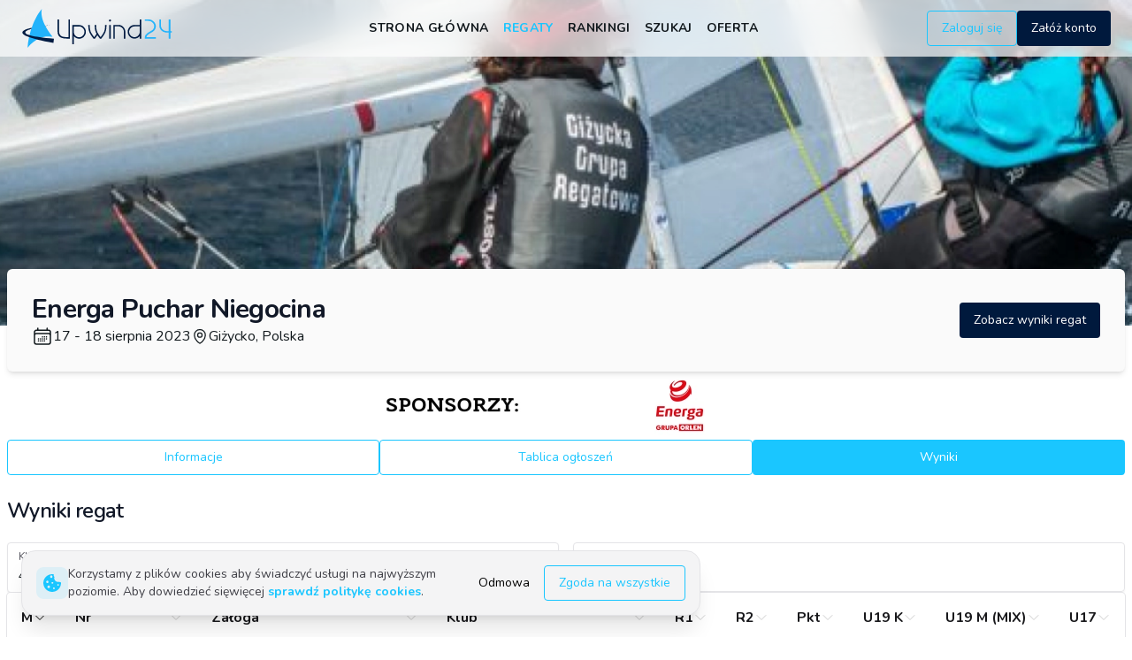

--- FILE ---
content_type: text/html; charset=utf-8
request_url: https://www.upwind24.pl/regatta/energa-puchar-niegocina-2023/results?table=65f61915973cb9fbdc05a879
body_size: 43109
content:
<!DOCTYPE html><html lang="pl" class="light"><head><meta charSet="utf-8"/><meta name="viewport" content="width=device-width, initial-scale=1, maximum-scale=1"/><link rel="preload" as="image" href="/images/logo.svg"/><link rel="preload" as="image" href="/images/logo-light.svg"/><link rel="preload" href="https://storage.upwind24.com/images/cache/regatta_full_webp/images/2024/1/10/243226d2659c3184c302b8da0b380516.webp" as="image" fetchPriority="high"/><link rel="stylesheet" href="/_next/static/css/8d46dbc70b17ca51.css" data-precedence="next"/><link rel="stylesheet" href="/_next/static/css/a804af0a2c2ab1d6.css" data-precedence="next"/><link rel="stylesheet" href="/_next/static/css/46d2f1b70d0e73f2.css" as="style" data-precedence="dynamic"/><link rel="stylesheet" href="/_next/static/css/ef46db3751d8e999.css" as="style" data-precedence="dynamic"/><link rel="preload" as="script" fetchPriority="low" href="/_next/static/chunks/webpack-0a09150847881510.js"/><script src="/_next/static/chunks/52774a7f-23d491e0d5111bbf.js" async=""></script><script src="/_next/static/chunks/fd9d1056-b8a2f519975ac749.js" async=""></script><script src="/_next/static/chunks/2824-d6c0a4a9d93e02e3.js" async=""></script><script src="/_next/static/chunks/main-app-470ee4d550d44fcf.js" async=""></script><script src="/_next/static/chunks/9695-5bfebb73157ee657.js" async=""></script><script src="/_next/static/chunks/3043-866be3b7c5d87056.js" async=""></script><script src="/_next/static/chunks/4236-2f4f180b97fb1e2c.js" async=""></script><script src="/_next/static/chunks/1211-7cbaa988c03ffe26.js" async=""></script><script src="/_next/static/chunks/7522-aa6d6fd1579f6e00.js" async=""></script><script src="/_next/static/chunks/2076-0737bacf93564b56.js" async=""></script><script src="/_next/static/chunks/45-8070d9611d4ac2a8.js" async=""></script><script src="/_next/static/chunks/5421-54e28f71b3f398e7.js" async=""></script><script src="/_next/static/chunks/9451-e0aa56834410919d.js" async=""></script><script src="/_next/static/chunks/7117-0b143ee4db5a8d5c.js" async=""></script><script src="/_next/static/chunks/app/%5Blocale%5D/(frontend)/(regatta)/regatta/%5Bslug%5D/(regatta)/results/loading-31658abc83924dc8.js" async=""></script><script src="/_next/static/chunks/app/not-found-0475c32bea721484.js" async=""></script><script src="/_next/static/chunks/3795-c4bc95ab0fa670b1.js" async=""></script><script src="/_next/static/chunks/1898-d6866ace9ba36b73.js" async=""></script><script src="/_next/static/chunks/3987-62cf545cd7884802.js" async=""></script><script src="/_next/static/chunks/3847-6976ed6f1d12f812.js" async=""></script><script src="/_next/static/chunks/6539-1c09f05c9dd445cc.js" async=""></script><script src="/_next/static/chunks/3051-62982095c97401d8.js" async=""></script><script src="/_next/static/chunks/7006-0c587d5f7c30c96f.js" async=""></script><script src="/_next/static/chunks/4881-059ac826345bb4a7.js" async=""></script><script src="/_next/static/chunks/app/%5Blocale%5D/layout-1955b8a2bdd4c388.js" async=""></script><script src="/_next/static/chunks/e37a0b60-7d191c7091d3f90b.js" async=""></script><script src="/_next/static/chunks/2165-e4689bb40486c588.js" async=""></script><script src="/_next/static/chunks/5753-d2b86e7835cf8814.js" async=""></script><script src="/_next/static/chunks/3590-f0197dd3e6635a45.js" async=""></script><script src="/_next/static/chunks/7441-2a756967e3eaec14.js" async=""></script><script src="/_next/static/chunks/5878-bfd7769cf9bfefe6.js" async=""></script><script src="/_next/static/chunks/2253-68f09e15bc7cc287.js" async=""></script><script src="/_next/static/chunks/1742-ea4173ebb8a98c81.js" async=""></script><script src="/_next/static/chunks/2322-81298c63e931acee.js" async=""></script><script src="/_next/static/chunks/app/%5Blocale%5D/(frontend)/layout-d411f7422856d9f3.js" async=""></script><script src="/_next/static/chunks/4034-b003b2957d8e321c.js" async=""></script><script src="/_next/static/chunks/app/%5Blocale%5D/(frontend)/error-7dbbf959df54cd9d.js" async=""></script><script src="/_next/static/chunks/5163-f891f5b441b45350.js" async=""></script><script src="/_next/static/chunks/app/%5Blocale%5D/(frontend)/not-found-6b34e8d2f6dcb675.js" async=""></script><script src="/_next/static/chunks/app/%5Blocale%5D/(frontend)/page-ea87e04996a88802.js" async=""></script><script src="/_next/static/chunks/6850-574546c4061c4e92.js" async=""></script><script src="/_next/static/chunks/9991-7155313fcc7ba2c1.js" async=""></script><script src="/_next/static/chunks/6551-fcd3a238a916f4ef.js" async=""></script><script src="/_next/static/chunks/4670-14a53ba18abf6967.js" async=""></script><script src="/_next/static/chunks/app/%5Blocale%5D/(frontend)/(regatta)/regatta/%5Bslug%5D/(regatta)/results/page-553bae134bad2f8b.js" async=""></script><script src="/_next/static/chunks/934-9d39650cf5658d82.js" async=""></script><script src="/_next/static/chunks/3637-e1c24a39b028a0f7.js" async=""></script><script src="/_next/static/chunks/4081-27b3f338caeeba17.js" async=""></script><script src="/_next/static/chunks/693-5bc2fc0362b21e3c.js" async=""></script><script src="/_next/static/chunks/783-17cbcb98add3ad50.js" async=""></script><script src="/_next/static/chunks/7539-6fe885fef0e96239.js" async=""></script><script src="/_next/static/chunks/9943-e2f2f6ba4c6ee38d.js" async=""></script><script src="/_next/static/chunks/4426-cdca8b63f9eaa761.js" async=""></script><script src="/_next/static/chunks/app/%5Blocale%5D/(frontend)/(regatta)/regatta/%5Bslug%5D/(regatta)/layout-58d2d3c4c45d6058.js" async=""></script><link rel="preload" href="https://www.googletagmanager.com/gtag/js?id=G-QL97NKPGEE" as="script"/><meta name="google" content="notranslate"/><meta name="theme-color" media="(prefers-color-scheme: light)" content="white"/><meta name="theme-color" media="(prefers-color-scheme: dark)" content="#0d1117"/><title>Wyniki regat Energa Puchar Niegocina | Upwind24</title><meta name="description" content="Wyniki regat Energa Puchar Niegocina (17 - 18 sierpnia 2023) w klasach 420 - Giżycko, Polska."/><link rel="manifest" href="/manifest.json" crossorigin="use-credentials"/><meta name="keywords" content="upwind24, regaty, wyniki, zgłoszenia, optimist, laser, ilca, 420, 470, 29er, 49er, finn, rs:x, bic techno, cadet, europa"/><meta name="creator" content="Upwind Media"/><meta name="robots" content="index, follow"/><link rel="canonical" href="https://www.upwind24.pl/regatta/energa-puchar-niegocina-2023/results?table=65f61915973cb9fbdc05a879"/><link rel="alternate" hrefLang="en" href="https://www.upwind24.com/regatta/energa-puchar-niegocina-2023/results?table=65f61915973cb9fbdc05a879"/><link rel="alternate" hrefLang="pl" href="https://www.upwind24.pl/regatta/energa-puchar-niegocina-2023/results?table=65f61915973cb9fbdc05a879"/><meta name="apple-mobile-web-app-capable" content="yes"/><meta name="apple-mobile-web-app-title" content="Upwind24"/><link href="/images/splash/apple-splash-2048-2732.png" media="(device-width: 1024px) and (device-height: 1366px) and (-webkit-device-pixel-ratio: 2) and (orientation: portrait)" rel="apple-touch-startup-image"/><link href="/images/splash/apple-splash-2732-2048.png" media="(device-width: 1024px) and (device-height: 1366px) and (-webkit-device-pixel-ratio: 2) and (orientation: landscape)" rel="apple-touch-startup-image"/><link href="/images/splash/apple-splash-1668-2388.png" media="(device-width: 834px) and (device-height: 1194px) and (-webkit-device-pixel-ratio: 2) and (orientation: portrait)" rel="apple-touch-startup-image"/><link href="/images/splash/apple-splash-2388-1668.png" media="(device-width: 834px) and (device-height: 1194px) and (-webkit-device-pixel-ratio: 2) and (orientation: landscape)" rel="apple-touch-startup-image"/><link href="/images/splash/apple-splash-1536-2048.png" media="(device-width: 768px) and (device-height: 1024px) and (-webkit-device-pixel-ratio: 2) and (orientation: portrait)" rel="apple-touch-startup-image"/><link href="/images/splash/apple-splash-2048-1536.png" media="(device-width: 768px) and (device-height: 1024px) and (-webkit-device-pixel-ratio: 2) and (orientation: landscape)" rel="apple-touch-startup-image"/><link href="/images/splash/apple-splash-1668-2224.png" media="(device-width: 834px) and (device-height: 1112px) and (-webkit-device-pixel-ratio: 2) and (orientation: portrait)" rel="apple-touch-startup-image"/><link href="/images/splash/apple-splash-2224-1668.png" media="(device-width: 834px) and (device-height: 1112px) and (-webkit-device-pixel-ratio: 2) and (orientation: landscape)" rel="apple-touch-startup-image"/><link href="/images/splash/apple-splash-1620-2160.png" media="(device-width: 810px) and (device-height: 1080px) and (-webkit-device-pixel-ratio: 2) and (orientation: portrait)" rel="apple-touch-startup-image"/><link href="/images/splash/apple-splash-2160-1620.png" media="(device-width: 810px) and (device-height: 1080px) and (-webkit-device-pixel-ratio: 2) and (orientation: landscape)" rel="apple-touch-startup-image"/><link href="/images/splash/apple-splash-1284-2778.png" media="(device-width: 428px) and (device-height: 926px) and (-webkit-device-pixel-ratio: 3) and (orientation: portrait)" rel="apple-touch-startup-image"/><link href="/images/splash/apple-splash-2778-1284.png" media="(device-width: 428px) and (device-height: 926px) and (-webkit-device-pixel-ratio: 3) and (orientation: landscape)" rel="apple-touch-startup-image"/><link href="/images/splash/apple-splash-1170-2532.png" media="(device-width: 390px) and (device-height: 844px) and (-webkit-device-pixel-ratio: 3) and (orientation: portrait)" rel="apple-touch-startup-image"/><link href="/images/splash/apple-splash-2532-1170.png" media="(device-width: 390px) and (device-height: 844px) and (-webkit-device-pixel-ratio: 3) and (orientation: landscape)" rel="apple-touch-startup-image"/><link href="/images/splash/apple-splash-1125-2436.png" media="(device-width: 375px) and (device-height: 812px) and (-webkit-device-pixel-ratio: 3) and (orientation: portrait)" rel="apple-touch-startup-image"/><link href="/images/splash/apple-splash-2436-1125.png" media="(device-width: 375px) and (device-height: 812px) and (-webkit-device-pixel-ratio: 3) and (orientation: landscape)" rel="apple-touch-startup-image"/><link href="/images/splash/apple-splash-1242-2688.png" media="(device-width: 414px) and (device-height: 896px) and (-webkit-device-pixel-ratio: 3) and (orientation: portrait)" rel="apple-touch-startup-image"/><link href="/images/splash/apple-splash-2688-1242.png" media="(device-width: 414px) and (device-height: 896px) and (-webkit-device-pixel-ratio: 3) and (orientation: landscape)" rel="apple-touch-startup-image"/><link href="/images/splash/apple-splash-828-1792.png" media="(device-width: 414px) and (device-height: 896px) and (-webkit-device-pixel-ratio: 2) and (orientation: portrait)" rel="apple-touch-startup-image"/><link href="/images/splash/apple-splash-1792-828.png" media="(device-width: 414px) and (device-height: 896px) and (-webkit-device-pixel-ratio: 2) and (orientation: landscape)" rel="apple-touch-startup-image"/><link href="/images/splash/apple-splash-1242-2208.png" media="(device-width: 414px) and (device-height: 736px) and (-webkit-device-pixel-ratio: 3) and (orientation: portrait)" rel="apple-touch-startup-image"/><link href="/images/splash/apple-splash-2208-1242.png" media="(device-width: 414px) and (device-height: 736px) and (-webkit-device-pixel-ratio: 3) and (orientation: landscape)" rel="apple-touch-startup-image"/><link href="/images/splash/apple-splash-750-1334.png" media="(device-width: 375px) and (device-height: 667px) and (-webkit-device-pixel-ratio: 2) and (orientation: portrait)" rel="apple-touch-startup-image"/><link href="/images/splash/apple-splash-1334-750.png" media="(device-width: 375px) and (device-height: 667px) and (-webkit-device-pixel-ratio: 2) and (orientation: landscape)" rel="apple-touch-startup-image"/><link href="/images/splash/apple-splash-640-1136.png" media="(device-width: 320px) and (device-height: 568px) and (-webkit-device-pixel-ratio: 2) and (orientation: portrait)" rel="apple-touch-startup-image"/><link href="/images/splash/apple-splash-1136-640.png" media="(device-width: 320px) and (device-height: 568px) and (-webkit-device-pixel-ratio: 2) and (orientation: landscape)" rel="apple-touch-startup-image"/><meta name="apple-mobile-web-app-status-bar-style" content="default"/><meta property="og:title" content="Wyniki regat Energa Puchar Niegocina"/><meta property="og:description" content="Wyniki regat Energa Puchar Niegocina (17 - 18 sierpnia 2023) w klasach 420 - Giżycko, Polska."/><meta property="og:site_name" content="Upwind24"/><meta property="og:image" content="https://storage.upwind24.com/images/cache/regatta_teaser_x2/images/2024/1/10/243226d2659c3184c302b8da0b380516.jpg"/><meta property="og:type" content="website"/><meta name="twitter:card" content="summary"/><meta name="twitter:title" content="Wyniki regat Energa Puchar Niegocina"/><meta name="twitter:description" content="Wyniki regat Energa Puchar Niegocina (17 - 18 sierpnia 2023) w klasach 420 - Giżycko, Polska."/><meta name="twitter:image" content="https://storage.upwind24.com/images/cache/regatta_teaser_x2/images/2024/1/10/243226d2659c3184c302b8da0b380516.jpg"/><link rel="shortcut icon" href="/icon.png"/><link rel="icon" href="/favicon.ico" type="image/x-icon" sizes="48x48"/><link rel="icon" href="/icon.png"/><link rel="apple-touch-icon" href="/apple-touch-icon.png"/><meta name="next-size-adjust"/><script>!function(t){function e(){var e=this||self;e.globalThis=e,delete t.prototype._T_}"object"!=typeof globalThis&&(this?e():(t.defineProperty(t.prototype,"_T_",{configurable:!0,get:e}),_T_))}(Object);</script><script>window._AutofillCallbackHandler = window._AutofillCallbackHandler || function(){};</script><script src="/_next/static/chunks/polyfills-42372ed130431b0a.js" noModule=""></script></head><body class="min-h-screen bg-background font-sans antialiased __variable_31e84d" translate="no"><style>#nprogress{pointer-events:none}#nprogress .bar{background:#1AC6FF;position:fixed;z-index:1600;top: 0;left:0;width:100%;height:3px}#nprogress .peg{display:block;position:absolute;right:0;width:100px;height:100%;box-shadow:0 0 10px #1AC6FF,0 0 5px #1AC6FF;opacity:1;-webkit-transform:rotate(3deg) translate(0px,-4px);-ms-transform:rotate(3deg) translate(0px,-4px);transform:rotate(3deg) translate(0px,-4px)}#nprogress .spinner{display:block;position:fixed;z-index:1600;top: 15px;right:15px}#nprogress .spinner-icon{width:18px;height:18px;box-sizing:border-box;border:2px solid transparent;border-top-color:#1AC6FF;border-left-color:#1AC6FF;border-radius:50%;-webkit-animation:nprogress-spinner 400ms linear infinite;animation:nprogress-spinner 400ms linear infinite}.nprogress-custom-parent{overflow:hidden;position:relative}.nprogress-custom-parent #nprogress .bar,.nprogress-custom-parent #nprogress .spinner{position:absolute}@-webkit-keyframes nprogress-spinner{0%{-webkit-transform:rotate(0deg)}100%{-webkit-transform:rotate(360deg)}}@keyframes nprogress-spinner{0%{transform:rotate(0deg)}100%{transform:rotate(360deg)}}</style><div data-overlay-container="true" class="min-h-screen"><script>!function(){try{var d=document.documentElement,c=d.classList;c.remove('light','dark');var e=localStorage.getItem('theme');if('system'===e||(!e&&true)){var t='(prefers-color-scheme: dark)',m=window.matchMedia(t);if(m.media!==t||m.matches){d.style.colorScheme = 'dark';c.add('dark')}else{d.style.colorScheme = 'light';c.add('light')}}else if(e){c.add(e|| '')}if(e==='light'||e==='dark')d.style.colorScheme=e}catch(e){}}()</script><div class="relative flex flex-col min-h-screen"><nav id="top-nav" class="flex z-40 w-full h-auto items-center justify-center data-[menu-open=true]:border-none sticky top-0 inset-x-0 backdrop-blur-lg data-[menu-open=true]:backdrop-blur-xl backdrop-saturate-150 bg-background/70" style="--navbar-height:4rem"><header class="z-40 flex px-6 gap-4 w-full flex-row relative flex-nowrap items-center justify-between h-[var(--navbar-height)] max-w-[1280px]"><div class="flex flex-row flex-grow flex-nowrap justify-start bg-transparent items-center no-underline text-medium whitespace-nowrap box-border basis-72"><a class="items-center tap-highlight-transparent outline-none data-[focus-visible=true]:z-10 data-[focus-visible=true]:outline-2 data-[focus-visible=true]:outline-focus data-[focus-visible=true]:outline-offset-2 text-medium no-underline hover:opacity-80 active:opacity-disabled transition-opacity text-primary font-bold inline-block relative" tabindex="0" role="link" href="/pl"><span data-hide-on-theme="dark"><img alt="Upwind24" loading="eager" width="175" height="45" decoding="async" data-nimg="1" style="color:transparent" src="/images/logo.svg"/></span><div data-hide-on-theme="light"><img alt="Upwind24" loading="eager" width="175" height="45" decoding="async" data-nimg="1" style="color:transparent" src="/images/logo-light.svg"/></div><span class="sr-only">Upwind24</span></a></div><ul class="flex gap-4 h-full flex-row flex-nowrap items-center data-[justify=start]:justify-start data-[justify=start]:flex-grow data-[justify=start]:basis-0 data-[justify=center]:justify-center data-[justify=end]:justify-end data-[justify=end]:flex-grow data-[justify=end]:basis-0 basis-1/5 lg:basis-full" data-justify="center"><ul class="hidden lg:flex gap-5 justify-center ml-2"><li class="text-medium whitespace-nowrap box-border list-none data-[active=true]:font-semibold"><a class="tap-highlight-transparent px-2 py-1 hover:after:opacity-100 after:content-[&#x27;&#x27;] after:inset-0 after:opacity-0 after:w-full after:h-full after:rounded-xl after:transition-background after:absolute hover:after:bg-foreground/10 relative inline-flex items-center tap-highlight-transparent outline-none data-[focus-visible=true]:z-10 data-[focus-visible=true]:outline-2 data-[focus-visible=true]:outline-focus data-[focus-visible=true]:outline-offset-2 text-foreground no-underline hover:opacity-80 active:opacity-disabled transition-opacity tracking-wide font-bold text-sm uppercase data-[active=true]:text-primary" tabindex="0" role="link" href="/pl">Strona główna</a></li><li class="text-medium whitespace-nowrap box-border list-none data-[active=true]:font-semibold"><a class="tap-highlight-transparent px-2 py-1 hover:after:opacity-100 after:content-[&#x27;&#x27;] after:inset-0 after:opacity-0 after:w-full after:h-full after:rounded-xl after:transition-background after:absolute hover:after:bg-primary/20 relative inline-flex items-center tap-highlight-transparent outline-none data-[focus-visible=true]:z-10 data-[focus-visible=true]:outline-2 data-[focus-visible=true]:outline-focus data-[focus-visible=true]:outline-offset-2 text-primary no-underline hover:opacity-80 active:opacity-disabled transition-opacity tracking-wide font-bold text-sm uppercase data-[active=true]:text-primary" tabindex="0" role="link" href="/pl/regatta">Regaty</a></li><li class="text-medium whitespace-nowrap box-border list-none data-[active=true]:font-semibold"><a class="tap-highlight-transparent px-2 py-1 hover:after:opacity-100 after:content-[&#x27;&#x27;] after:inset-0 after:opacity-0 after:w-full after:h-full after:rounded-xl after:transition-background after:absolute hover:after:bg-foreground/10 relative inline-flex items-center tap-highlight-transparent outline-none data-[focus-visible=true]:z-10 data-[focus-visible=true]:outline-2 data-[focus-visible=true]:outline-focus data-[focus-visible=true]:outline-offset-2 text-foreground no-underline hover:opacity-80 active:opacity-disabled transition-opacity tracking-wide font-bold text-sm uppercase data-[active=true]:text-primary" tabindex="0" role="link" href="/pl/ranking">Rankingi</a></li><li class="text-medium whitespace-nowrap box-border list-none data-[active=true]:font-semibold"><a class="tap-highlight-transparent px-2 py-1 hover:after:opacity-100 after:content-[&#x27;&#x27;] after:inset-0 after:opacity-0 after:w-full after:h-full after:rounded-xl after:transition-background after:absolute hover:after:bg-foreground/10 relative inline-flex items-center tap-highlight-transparent outline-none data-[focus-visible=true]:z-10 data-[focus-visible=true]:outline-2 data-[focus-visible=true]:outline-focus data-[focus-visible=true]:outline-offset-2 text-foreground no-underline hover:opacity-80 active:opacity-disabled transition-opacity tracking-wide font-bold text-sm uppercase data-[active=true]:text-primary" tabindex="0" role="link" href="/pl/search">Szukaj</a></li><li class="text-medium whitespace-nowrap box-border list-none data-[active=true]:font-semibold"><a class="tap-highlight-transparent px-2 py-1 hover:after:opacity-100 after:content-[&#x27;&#x27;] after:inset-0 after:opacity-0 after:w-full after:h-full after:rounded-xl after:transition-background after:absolute hover:after:bg-foreground/10 relative inline-flex items-center tap-highlight-transparent outline-none data-[focus-visible=true]:z-10 data-[focus-visible=true]:outline-2 data-[focus-visible=true]:outline-focus data-[focus-visible=true]:outline-offset-2 text-foreground no-underline hover:opacity-80 active:opacity-disabled transition-opacity tracking-wide font-bold text-sm uppercase data-[active=true]:text-primary" tabindex="0" role="link" href="/pl/offer">Oferta</a></li></ul></ul><ul class="gap-4 h-full flex-row flex-nowrap items-center data-[justify=start]:justify-start data-[justify=start]:flex-grow data-[justify=start]:basis-0 data-[justify=center]:justify-center data-[justify=end]:justify-end data-[justify=end]:flex-grow data-[justify=end]:basis-0 hidden sm:flex basis-1/5 sm:basis-full" data-justify="end"><li class="text-medium whitespace-nowrap box-border list-none data-[active=true]:font-semibold hidden sm:flex"><a class="tap-highlight-transparent no-underline hover:opacity-80 active:opacity-disabled transition-opacity z-0 group relative inline-flex items-center justify-center box-border appearance-none select-none whitespace-nowrap font-normal subpixel-antialiased overflow-hidden tap-highlight-transparent outline-none data-[focus-visible=true]:z-10 data-[focus-visible=true]:outline-2 data-[focus-visible=true]:outline-focus data-[focus-visible=true]:outline-offset-2 border-medium px-unit-4 min-w-unit-20 h-unit-10 text-small gap-unit-2 rounded-medium [&amp;&gt;svg]:max-w-[theme(spacing.unit-8)] data-[pressed=true]:scale-[0.97] transition-transform-colors-opacity motion-reduce:transition-none bg-transparent border-primary text-primary data-[hover=true]:opacity-hover" tabindex="0" role="button" href="/pl/login">Zaloguj się</a></li><li class="text-medium whitespace-nowrap box-border list-none data-[active=true]:font-semibold hidden sm:flex"><a class="tap-highlight-transparent no-underline hover:opacity-80 active:opacity-disabled transition-opacity z-0 group relative inline-flex items-center justify-center box-border appearance-none select-none whitespace-nowrap font-normal subpixel-antialiased overflow-hidden tap-highlight-transparent outline-none data-[focus-visible=true]:z-10 data-[focus-visible=true]:outline-2 data-[focus-visible=true]:outline-focus data-[focus-visible=true]:outline-offset-2 px-unit-4 min-w-unit-20 h-unit-10 text-small gap-unit-2 rounded-medium [&amp;&gt;svg]:max-w-[theme(spacing.unit-8)] data-[pressed=true]:scale-[0.97] transition-transform-colors-opacity motion-reduce:transition-none bg-secondary text-secondary-foreground data-[hover=true]:opacity-hover" tabindex="0" role="button" href="/pl/register">Załóż konto</a></li></ul><ul class="flex gap-4 h-full flex-row flex-nowrap items-center data-[justify=start]:justify-start data-[justify=start]:flex-grow data-[justify=start]:basis-0 data-[justify=center]:justify-center data-[justify=end]:justify-end data-[justify=end]:flex-grow data-[justify=end]:basis-0 lg:hidden basis-full pl-4" data-justify="end"><li class="text-medium whitespace-nowrap box-border list-none data-[active=true]:font-semibold"><button class="group flex items-center justify-center rounded-small tap-highlight-transparent outline-none data-[focus-visible=true]:z-10 data-[focus-visible=true]:outline-2 data-[focus-visible=true]:outline-focus data-[focus-visible=true]:outline-offset-2 h-14 w-14" type="button" aria-pressed="false"><span class="sr-only">open navigation menu</span><span class="w-full h-full pointer-events-none flex flex-col items-center justify-center text-inherit group-data-[pressed=true]:opacity-70 transition-opacity before:content-[&#x27;&#x27;] before:block before:h-px before:w-6 before:bg-current before:transition-transform before:duration-150 before:-translate-y-1 before:rotate-0 group-data-[open=true]:before:translate-y-px group-data-[open=true]:before:rotate-45 after:content-[&#x27;&#x27;] after:block after:h-px after:w-6 after:bg-current after:transition-transform after:duration-150 after:translate-y-1 after:rotate-0 group-data-[open=true]:after:translate-y-0 group-data-[open=true]:after:-rotate-45"></span></button></li></ul></header></nav><main class="flex-grow"><!--$--><!--$--><picture class="block relative h-96 -mt-20"><source type="image/webp" srcSet="https://storage.upwind24.com/images/cache/regatta_full_webp/images/2024/1/10/243226d2659c3184c302b8da0b380516.webp, https://storage.upwind24.com/images/cache/regatta_full_webp_x1-25/images/2024/1/10/243226d2659c3184c302b8da0b380516.webp 1.25x, https://storage.upwind24.com/images/cache/regatta_full_webp_x1-25/images/2024/1/10/243226d2659c3184c302b8da0b380516.webp 2x"/><source type="image/jpeg" srcSet="https://storage.upwind24.com/images/cache/regatta_full/images/2024/1/10/243226d2659c3184c302b8da0b380516.jpg, https://storage.upwind24.com/images/cache/regatta_full_x1-25/images/2024/1/10/243226d2659c3184c302b8da0b380516.jpg 1.25x, https://storage.upwind24.com/images/cache/regatta_full_x1-25/images/2024/1/10/243226d2659c3184c302b8da0b380516.jpg 2x"/><img alt="Energa Puchar Niegocina" loading="lazy" decoding="async" data-nimg="fill" class="object-cover" style="position:absolute;height:100%;width:100%;left:0;top:0;right:0;bottom:0;color:transparent;background-size:cover;background-position:50% 50%;background-repeat:no-repeat;background-image:url(&quot;data:image/svg+xml;charset=utf-8,%3Csvg xmlns=&#x27;http://www.w3.org/2000/svg&#x27; %3E%3Cfilter id=&#x27;b&#x27; color-interpolation-filters=&#x27;sRGB&#x27;%3E%3CfeGaussianBlur stdDeviation=&#x27;20&#x27;/%3E%3CfeColorMatrix values=&#x27;1 0 0 0 0 0 1 0 0 0 0 0 1 0 0 0 0 0 100 -1&#x27; result=&#x27;s&#x27;/%3E%3CfeFlood x=&#x27;0&#x27; y=&#x27;0&#x27; width=&#x27;100%25&#x27; height=&#x27;100%25&#x27;/%3E%3CfeComposite operator=&#x27;out&#x27; in=&#x27;s&#x27;/%3E%3CfeComposite in2=&#x27;SourceGraphic&#x27;/%3E%3CfeGaussianBlur stdDeviation=&#x27;20&#x27;/%3E%3C/filter%3E%3Cimage width=&#x27;100%25&#x27; height=&#x27;100%25&#x27; x=&#x27;0&#x27; y=&#x27;0&#x27; preserveAspectRatio=&#x27;none&#x27; style=&#x27;filter: url(%23b);&#x27; href=&#x27;[data-uri]&#x27;/%3E%3C/svg%3E&quot;)" src="https://storage.upwind24.com/images/cache/regatta_full/images/2024/1/10/243226d2659c3184c302b8da0b380516.jpg"/><img alt="Energa Puchar Niegocina" fetchPriority="high" decoding="async" data-nimg="fill" class="hidden" style="position:absolute;height:100%;width:100%;left:0;top:0;right:0;bottom:0;color:transparent" src="https://storage.upwind24.com/images/cache/regatta_full_webp/images/2024/1/10/243226d2659c3184c302b8da0b380516.webp"/></picture><div class="mx-auto max-w-7xl px-2 flex flex-col gap-6"><div class="flex -mt-16 relative z-10 gap-4 sm:gap-2 rounded-md shadow-md bg-default-50 p-6 flex-col sm:flex-row sm:p-7"><div class="flex flex-col gap-2 sm:gap-3 justify-center grow"><h2 class="text-2xl font-bold tracking-tight text-gray-900 dark:text-gray-100 sm:text-3xl">Energa Puchar Niegocina</h2><div class="flex flex-col sm:flex-row gap-4 content-center"><h3 class="flex gap-1"><svg xmlns="http://www.w3.org/2000/svg" fill="none" viewBox="0 0 24 24" stroke-width="1.5" stroke="currentColor" aria-hidden="true" class="h-6 w-6 self-center"><path stroke-linecap="round" stroke-linejoin="round" d="M6.75 3v2.25M17.25 3v2.25M3 18.75V7.5a2.25 2.25 0 012.25-2.25h13.5A2.25 2.25 0 0121 7.5v11.25m-18 0A2.25 2.25 0 005.25 21h13.5A2.25 2.25 0 0021 18.75m-18 0v-7.5A2.25 2.25 0 015.25 9h13.5A2.25 2.25 0 0121 11.25v7.5m-9-6h.008v.008H12v-.008zM12 15h.008v.008H12V15zm0 2.25h.008v.008H12v-.008zM9.75 15h.008v.008H9.75V15zm0 2.25h.008v.008H9.75v-.008zM7.5 15h.008v.008H7.5V15zm0 2.25h.008v.008H7.5v-.008zm6.75-4.5h.008v.008h-.008v-.008zm0 2.25h.008v.008h-.008V15zm0 2.25h.008v.008h-.008v-.008zm2.25-4.5h.008v.008H16.5v-.008zm0 2.25h.008v.008H16.5V15z"></path></svg><time class="self-center">17 - 18 sierpnia 2023</time></h3><h3 class="flex gap-1 content-center"><svg xmlns="http://www.w3.org/2000/svg" fill="none" viewBox="0 0 24 24" stroke-width="1.5" stroke="currentColor" aria-hidden="true" class="h-5 w-5 self-center"><path stroke-linecap="round" stroke-linejoin="round" d="M15 10.5a3 3 0 11-6 0 3 3 0 016 0z"></path><path stroke-linecap="round" stroke-linejoin="round" d="M19.5 10.5c0 7.142-7.5 11.25-7.5 11.25S4.5 17.642 4.5 10.5a7.5 7.5 0 1115 0z"></path></svg><span class="self-center">Giżycko, Polska</span></h3></div></div><div class="flex flex-col gap-2 justify-center shrink"><a class="tap-highlight-transparent no-underline hover:opacity-80 active:opacity-disabled transition-opacity z-0 group relative inline-flex items-center justify-center box-border appearance-none select-none whitespace-nowrap font-normal subpixel-antialiased overflow-hidden tap-highlight-transparent outline-none data-[focus-visible=true]:z-10 data-[focus-visible=true]:outline-2 data-[focus-visible=true]:outline-focus data-[focus-visible=true]:outline-offset-2 px-unit-4 min-w-unit-20 h-unit-10 text-small gap-unit-2 rounded-medium [&amp;&gt;svg]:max-w-[theme(spacing.unit-8)] data-[pressed=true]:scale-[0.97] transition-transform-colors-opacity motion-reduce:transition-none bg-secondary text-secondary-foreground data-[hover=true]:opacity-hover" tabindex="0" role="button" href="/pl/regatta/energa-puchar-niegocina-2023/results">Zobacz wyniki regat</a></div></div><!--$--><div class="swiper w-full"><div class="swiper-wrapper"><div class="swiper-slide"><picture class="block relative w-[190px] h-[77px] block mx-auto"><source type="image/webp" srcSet="https://storage.upwind24.com/images/cache/logo_webp/images/2023/7/17/692f7cebbacc2b81ba821681fa5c346e.webp, https://storage.upwind24.com/images/cache/logo_webp_x1-25/images/2023/7/17/692f7cebbacc2b81ba821681fa5c346e.webp 1.25x, https://storage.upwind24.com/images/cache/logo_webp_x1-25/images/2023/7/17/692f7cebbacc2b81ba821681fa5c346e.webp 2x"/><source type="image/jpeg" srcSet="https://storage.upwind24.com/images/cache/logo/images/2023/7/17/692f7cebbacc2b81ba821681fa5c346e.jpg, https://storage.upwind24.com/images/cache/logo_x1-25/images/2023/7/17/692f7cebbacc2b81ba821681fa5c346e.jpg 1.25x, https://storage.upwind24.com/images/cache/logo_x1-25/images/2023/7/17/692f7cebbacc2b81ba821681fa5c346e.jpg 2x"/><img alt="Sponsorzy" loading="lazy" decoding="async" data-nimg="fill" class="object-contain" style="position:absolute;height:100%;width:100%;left:0;top:0;right:0;bottom:0;color:transparent" src="https://storage.upwind24.com/images/cache/logo/images/2023/7/17/692f7cebbacc2b81ba821681fa5c346e.jpg"/></picture></div><div class="swiper-slide"><picture class="block relative w-[190px] h-[77px] block mx-auto"><source type="image/webp" srcSet="https://storage.upwind24.com/images/cache/logo_webp/images/2023/7/17/67344e52e1fb7666d36b0980ce44ba38.webp, https://storage.upwind24.com/images/cache/logo_webp_x1-25/images/2023/7/17/67344e52e1fb7666d36b0980ce44ba38.webp 1.25x, https://storage.upwind24.com/images/cache/logo_webp_x1-25/images/2023/7/17/67344e52e1fb7666d36b0980ce44ba38.webp 2x"/><source type="image/jpeg" srcSet="https://storage.upwind24.com/images/cache/logo/images/2023/7/17/67344e52e1fb7666d36b0980ce44ba38.jpg, https://storage.upwind24.com/images/cache/logo_x1-25/images/2023/7/17/67344e52e1fb7666d36b0980ce44ba38.jpg 1.25x, https://storage.upwind24.com/images/cache/logo_x1-25/images/2023/7/17/67344e52e1fb7666d36b0980ce44ba38.jpg 2x"/><img alt="Energa" loading="lazy" decoding="async" data-nimg="fill" class="object-contain" style="position:absolute;height:100%;width:100%;left:0;top:0;right:0;bottom:0;color:transparent" src="https://storage.upwind24.com/images/cache/logo/images/2023/7/17/67344e52e1fb7666d36b0980ce44ba38.jpg"/></picture></div></div></div><!--/$--><div class="flex flex-row flex-wrap gap-2"><div class="basis-0 grow"><a class="tap-highlight-transparent no-underline hover:opacity-80 active:opacity-disabled transition-opacity z-0 group relative inline-flex items-center justify-center box-border appearance-none select-none whitespace-nowrap font-normal subpixel-antialiased overflow-hidden tap-highlight-transparent outline-none data-[focus-visible=true]:z-10 data-[focus-visible=true]:outline-2 data-[focus-visible=true]:outline-focus data-[focus-visible=true]:outline-offset-2 border-medium px-unit-4 min-w-unit-20 h-unit-10 text-small gap-unit-2 rounded-medium w-full [&amp;&gt;svg]:max-w-[theme(spacing.unit-8)] data-[pressed=true]:scale-[0.97] transition-transform-colors-opacity motion-reduce:transition-none bg-transparent border-primary text-primary data-[hover=true]:opacity-hover" tabindex="0" role="button" href="/pl/regatta/energa-puchar-niegocina-2023">Informacje</a></div><div class="basis-0 grow"><a class="tap-highlight-transparent no-underline hover:opacity-80 active:opacity-disabled transition-opacity z-0 group relative inline-flex items-center justify-center box-border appearance-none select-none whitespace-nowrap font-normal subpixel-antialiased overflow-hidden tap-highlight-transparent outline-none data-[focus-visible=true]:z-10 data-[focus-visible=true]:outline-2 data-[focus-visible=true]:outline-focus data-[focus-visible=true]:outline-offset-2 border-medium px-unit-4 min-w-unit-20 h-unit-10 text-small gap-unit-2 rounded-medium w-full [&amp;&gt;svg]:max-w-[theme(spacing.unit-8)] data-[pressed=true]:scale-[0.97] transition-transform-colors-opacity motion-reduce:transition-none bg-transparent border-primary text-primary data-[hover=true]:opacity-hover" tabindex="0" role="button" href="/pl/regatta/energa-puchar-niegocina-2023/notice-board">Tablica ogłoszeń</a></div><div class="basis-0 grow"><a class="tap-highlight-transparent no-underline hover:opacity-80 active:opacity-disabled transition-opacity z-0 group relative inline-flex items-center justify-center box-border appearance-none select-none whitespace-nowrap font-normal subpixel-antialiased overflow-hidden tap-highlight-transparent outline-none data-[focus-visible=true]:z-10 data-[focus-visible=true]:outline-2 data-[focus-visible=true]:outline-focus data-[focus-visible=true]:outline-offset-2 px-unit-4 min-w-unit-20 h-unit-10 text-small gap-unit-2 rounded-medium w-full [&amp;&gt;svg]:max-w-[theme(spacing.unit-8)] data-[pressed=true]:scale-[0.97] transition-transform-colors-opacity motion-reduce:transition-none bg-primary text-primary-foreground data-[hover=true]:opacity-hover" tabindex="0" role="button" href="/pl/regatta/energa-puchar-niegocina-2023/results">Wyniki</a></div></div></div><div class="mx-auto max-w-7xl px-4 sm:px-2 mt-6"><!--$--><!--$?--><template id="B:0"></template><div class="group relative overflow-hidden bg-content3 dark:bg-content2 before:opacity-100 before:absolute before:inset-0 before:-translate-x-full before:animate-[shimmer_2s_infinite] before:border-t before:border-content4/30 before:bg-gradient-to-r before:from-transparent before:via-content4 dark:before:via-default-700/10 before:to-transparent after:opacity-100 after:absolute after:inset-0 after:-z-10 after:bg-content3 dark:after:bg-content2 data-[loaded=true]:!bg-transparent data-[loaded=true]:before:opacity-0 data-[loaded=true]:before:animate-none data-[loaded=true]:after:opacity-0 transition-background !duration-300 before:transition-opacity before:!duration-300 w-2/5 h-5 rounded-xl my-7"><div class="opacity-0 group-data-[loaded=true]:opacity-100 transition-opacity motion-reduce:transition-none !duration-300"></div></div><div class="flex flex-col gap-4"><div class="grid grid-cols-1 sm:grid-cols-2 gap-4"><div class="group relative overflow-hidden bg-content3 dark:bg-content2 before:opacity-100 before:absolute before:inset-0 before:-translate-x-full before:animate-[shimmer_2s_infinite] before:border-t before:border-content4/30 before:bg-gradient-to-r before:from-transparent before:via-content4 dark:before:via-default-700/10 before:to-transparent after:opacity-100 after:absolute after:inset-0 after:-z-10 after:bg-content3 dark:after:bg-content2 data-[loaded=true]:!bg-transparent data-[loaded=true]:before:opacity-0 data-[loaded=true]:before:animate-none data-[loaded=true]:after:opacity-0 transition-background !duration-300 before:transition-opacity before:!duration-300 h-14 rounded"><div class="opacity-0 group-data-[loaded=true]:opacity-100 transition-opacity motion-reduce:transition-none !duration-300"></div></div><div class="group relative overflow-hidden bg-content3 dark:bg-content2 before:opacity-100 before:absolute before:inset-0 before:-translate-x-full before:animate-[shimmer_2s_infinite] before:border-t before:border-content4/30 before:bg-gradient-to-r before:from-transparent before:via-content4 dark:before:via-default-700/10 before:to-transparent after:opacity-100 after:absolute after:inset-0 after:-z-10 after:bg-content3 dark:after:bg-content2 data-[loaded=true]:!bg-transparent data-[loaded=true]:before:opacity-0 data-[loaded=true]:before:animate-none data-[loaded=true]:after:opacity-0 transition-background !duration-300 before:transition-opacity before:!duration-300 h-14 rounded"><div class="opacity-0 group-data-[loaded=true]:opacity-100 transition-opacity motion-reduce:transition-none !duration-300"></div></div></div><div class="table w-full bg-background border-collapse overflow-hidden relative text-gray-900 rounded-md shadow-sm ring-1 ring-inset ring-gray-300 dark:ring-gray-800" role="table" translate="no"><div class="table-header-group w-full" role="rowgroup"><div class="table-row even:bg-default-50/50 border-b border-b-default-200 last:border-0" role="row"><div class="table-cell p-4 align-middle relative border-b border-b-default-200 font-bold whitespace-nowrap" role="columnheader"><div class="group relative overflow-hidden bg-content3 dark:bg-content2 before:opacity-100 before:absolute before:inset-0 before:-translate-x-full before:animate-[shimmer_2s_infinite] before:border-t before:border-content4/30 before:bg-gradient-to-r before:from-transparent before:via-content4 dark:before:via-default-700/10 before:to-transparent after:opacity-100 after:absolute after:inset-0 after:-z-10 after:bg-content3 dark:after:bg-content2 data-[loaded=true]:!bg-transparent data-[loaded=true]:before:opacity-0 data-[loaded=true]:before:animate-none data-[loaded=true]:after:opacity-0 transition-background !duration-300 before:transition-opacity before:!duration-300 w-1/5 h-3 rounded-xl my-2"><div class="opacity-0 group-data-[loaded=true]:opacity-100 transition-opacity motion-reduce:transition-none !duration-300"></div></div></div><div class="table-cell p-4 align-middle relative border-b border-b-default-200 font-bold whitespace-nowrap" role="columnheader"><div class="group relative overflow-hidden bg-content3 dark:bg-content2 before:opacity-100 before:absolute before:inset-0 before:-translate-x-full before:animate-[shimmer_2s_infinite] before:border-t before:border-content4/30 before:bg-gradient-to-r before:from-transparent before:via-content4 dark:before:via-default-700/10 before:to-transparent after:opacity-100 after:absolute after:inset-0 after:-z-10 after:bg-content3 dark:after:bg-content2 data-[loaded=true]:!bg-transparent data-[loaded=true]:before:opacity-0 data-[loaded=true]:before:animate-none data-[loaded=true]:after:opacity-0 transition-background !duration-300 before:transition-opacity before:!duration-300 w-3/5 h-3 rounded-xl my-2"><div class="opacity-0 group-data-[loaded=true]:opacity-100 transition-opacity motion-reduce:transition-none !duration-300"></div></div></div><div class="table-cell p-4 align-middle relative border-b border-b-default-200 font-bold whitespace-nowrap" role="columnheader"><div class="group relative overflow-hidden bg-content3 dark:bg-content2 before:opacity-100 before:absolute before:inset-0 before:-translate-x-full before:animate-[shimmer_2s_infinite] before:border-t before:border-content4/30 before:bg-gradient-to-r before:from-transparent before:via-content4 dark:before:via-default-700/10 before:to-transparent after:opacity-100 after:absolute after:inset-0 after:-z-10 after:bg-content3 dark:after:bg-content2 data-[loaded=true]:!bg-transparent data-[loaded=true]:before:opacity-0 data-[loaded=true]:before:animate-none data-[loaded=true]:after:opacity-0 transition-background !duration-300 before:transition-opacity before:!duration-300 w-5/6 h-3 rounded-xl my-2"><div class="opacity-0 group-data-[loaded=true]:opacity-100 transition-opacity motion-reduce:transition-none !duration-300"></div></div></div><div class="table-cell p-4 align-middle relative border-b border-b-default-200 font-bold whitespace-nowrap" role="columnheader"><div class="group relative overflow-hidden bg-content3 dark:bg-content2 before:opacity-100 before:absolute before:inset-0 before:-translate-x-full before:animate-[shimmer_2s_infinite] before:border-t before:border-content4/30 before:bg-gradient-to-r before:from-transparent before:via-content4 dark:before:via-default-700/10 before:to-transparent after:opacity-100 after:absolute after:inset-0 after:-z-10 after:bg-content3 dark:after:bg-content2 data-[loaded=true]:!bg-transparent data-[loaded=true]:before:opacity-0 data-[loaded=true]:before:animate-none data-[loaded=true]:after:opacity-0 transition-background !duration-300 before:transition-opacity before:!duration-300 w-9/12 h-3 rounded-xl my-2"><div class="opacity-0 group-data-[loaded=true]:opacity-100 transition-opacity motion-reduce:transition-none !duration-300"></div></div></div></div></div><div class="table-row-group w-full" role="rowgroup"><div class="table-row even:bg-default-50/50 border-b border-b-default-200 last:border-0" role="row"><div class="table-cell align-middle relative" role="cell"><span class="block p-4 py-5"><div class="group relative overflow-hidden bg-content3 dark:bg-content2 before:opacity-100 before:absolute before:inset-0 before:-translate-x-full before:animate-[shimmer_2s_infinite] before:border-t before:border-content4/30 before:bg-gradient-to-r before:from-transparent before:via-content4 dark:before:via-default-700/10 before:to-transparent after:opacity-100 after:absolute after:inset-0 after:-z-10 after:bg-content3 dark:after:bg-content2 data-[loaded=true]:!bg-transparent data-[loaded=true]:before:opacity-0 data-[loaded=true]:before:animate-none data-[loaded=true]:after:opacity-0 transition-background !duration-300 before:transition-opacity before:!duration-300 w-full h-3 rounded-xl my-1"><div class="opacity-0 group-data-[loaded=true]:opacity-100 transition-opacity motion-reduce:transition-none !duration-300"></div></div></span></div><div class="table-cell align-middle relative" role="cell"><span class="block p-4 py-5"><div class="group relative overflow-hidden bg-content3 dark:bg-content2 before:opacity-100 before:absolute before:inset-0 before:-translate-x-full before:animate-[shimmer_2s_infinite] before:border-t before:border-content4/30 before:bg-gradient-to-r before:from-transparent before:via-content4 dark:before:via-default-700/10 before:to-transparent after:opacity-100 after:absolute after:inset-0 after:-z-10 after:bg-content3 dark:after:bg-content2 data-[loaded=true]:!bg-transparent data-[loaded=true]:before:opacity-0 data-[loaded=true]:before:animate-none data-[loaded=true]:after:opacity-0 transition-background !duration-300 before:transition-opacity before:!duration-300 w-full h-3 rounded-xl my-1"><div class="opacity-0 group-data-[loaded=true]:opacity-100 transition-opacity motion-reduce:transition-none !duration-300"></div></div></span></div><div class="table-cell align-middle relative" role="cell"><span class="block p-4 py-5"><div class="group relative overflow-hidden bg-content3 dark:bg-content2 before:opacity-100 before:absolute before:inset-0 before:-translate-x-full before:animate-[shimmer_2s_infinite] before:border-t before:border-content4/30 before:bg-gradient-to-r before:from-transparent before:via-content4 dark:before:via-default-700/10 before:to-transparent after:opacity-100 after:absolute after:inset-0 after:-z-10 after:bg-content3 dark:after:bg-content2 data-[loaded=true]:!bg-transparent data-[loaded=true]:before:opacity-0 data-[loaded=true]:before:animate-none data-[loaded=true]:after:opacity-0 transition-background !duration-300 before:transition-opacity before:!duration-300 w-full h-3 rounded-xl my-1"><div class="opacity-0 group-data-[loaded=true]:opacity-100 transition-opacity motion-reduce:transition-none !duration-300"></div></div></span></div><div class="table-cell align-middle relative" role="cell"><span class="block p-4 py-5"><div class="group relative overflow-hidden bg-content3 dark:bg-content2 before:opacity-100 before:absolute before:inset-0 before:-translate-x-full before:animate-[shimmer_2s_infinite] before:border-t before:border-content4/30 before:bg-gradient-to-r before:from-transparent before:via-content4 dark:before:via-default-700/10 before:to-transparent after:opacity-100 after:absolute after:inset-0 after:-z-10 after:bg-content3 dark:after:bg-content2 data-[loaded=true]:!bg-transparent data-[loaded=true]:before:opacity-0 data-[loaded=true]:before:animate-none data-[loaded=true]:after:opacity-0 transition-background !duration-300 before:transition-opacity before:!duration-300 w-full h-3 rounded-xl my-1"><div class="opacity-0 group-data-[loaded=true]:opacity-100 transition-opacity motion-reduce:transition-none !duration-300"></div></div></span></div></div><div class="table-row even:bg-default-50/50 border-b border-b-default-200 last:border-0" role="row"><div class="table-cell align-middle relative" role="cell"><span class="block p-4 py-5"><div class="group relative overflow-hidden bg-content3 dark:bg-content2 before:opacity-100 before:absolute before:inset-0 before:-translate-x-full before:animate-[shimmer_2s_infinite] before:border-t before:border-content4/30 before:bg-gradient-to-r before:from-transparent before:via-content4 dark:before:via-default-700/10 before:to-transparent after:opacity-100 after:absolute after:inset-0 after:-z-10 after:bg-content3 dark:after:bg-content2 data-[loaded=true]:!bg-transparent data-[loaded=true]:before:opacity-0 data-[loaded=true]:before:animate-none data-[loaded=true]:after:opacity-0 transition-background !duration-300 before:transition-opacity before:!duration-300 w-full h-3 rounded-xl my-1"><div class="opacity-0 group-data-[loaded=true]:opacity-100 transition-opacity motion-reduce:transition-none !duration-300"></div></div></span></div><div class="table-cell align-middle relative" role="cell"><span class="block p-4 py-5"><div class="group relative overflow-hidden bg-content3 dark:bg-content2 before:opacity-100 before:absolute before:inset-0 before:-translate-x-full before:animate-[shimmer_2s_infinite] before:border-t before:border-content4/30 before:bg-gradient-to-r before:from-transparent before:via-content4 dark:before:via-default-700/10 before:to-transparent after:opacity-100 after:absolute after:inset-0 after:-z-10 after:bg-content3 dark:after:bg-content2 data-[loaded=true]:!bg-transparent data-[loaded=true]:before:opacity-0 data-[loaded=true]:before:animate-none data-[loaded=true]:after:opacity-0 transition-background !duration-300 before:transition-opacity before:!duration-300 w-full h-3 rounded-xl my-1"><div class="opacity-0 group-data-[loaded=true]:opacity-100 transition-opacity motion-reduce:transition-none !duration-300"></div></div></span></div><div class="table-cell align-middle relative" role="cell"><span class="block p-4 py-5"><div class="group relative overflow-hidden bg-content3 dark:bg-content2 before:opacity-100 before:absolute before:inset-0 before:-translate-x-full before:animate-[shimmer_2s_infinite] before:border-t before:border-content4/30 before:bg-gradient-to-r before:from-transparent before:via-content4 dark:before:via-default-700/10 before:to-transparent after:opacity-100 after:absolute after:inset-0 after:-z-10 after:bg-content3 dark:after:bg-content2 data-[loaded=true]:!bg-transparent data-[loaded=true]:before:opacity-0 data-[loaded=true]:before:animate-none data-[loaded=true]:after:opacity-0 transition-background !duration-300 before:transition-opacity before:!duration-300 w-full h-3 rounded-xl my-1"><div class="opacity-0 group-data-[loaded=true]:opacity-100 transition-opacity motion-reduce:transition-none !duration-300"></div></div></span></div><div class="table-cell align-middle relative" role="cell"><span class="block p-4 py-5"><div class="group relative overflow-hidden bg-content3 dark:bg-content2 before:opacity-100 before:absolute before:inset-0 before:-translate-x-full before:animate-[shimmer_2s_infinite] before:border-t before:border-content4/30 before:bg-gradient-to-r before:from-transparent before:via-content4 dark:before:via-default-700/10 before:to-transparent after:opacity-100 after:absolute after:inset-0 after:-z-10 after:bg-content3 dark:after:bg-content2 data-[loaded=true]:!bg-transparent data-[loaded=true]:before:opacity-0 data-[loaded=true]:before:animate-none data-[loaded=true]:after:opacity-0 transition-background !duration-300 before:transition-opacity before:!duration-300 w-full h-3 rounded-xl my-1"><div class="opacity-0 group-data-[loaded=true]:opacity-100 transition-opacity motion-reduce:transition-none !duration-300"></div></div></span></div></div><div class="table-row even:bg-default-50/50 border-b border-b-default-200 last:border-0" role="row"><div class="table-cell align-middle relative" role="cell"><span class="block p-4 py-5"><div class="group relative overflow-hidden bg-content3 dark:bg-content2 before:opacity-100 before:absolute before:inset-0 before:-translate-x-full before:animate-[shimmer_2s_infinite] before:border-t before:border-content4/30 before:bg-gradient-to-r before:from-transparent before:via-content4 dark:before:via-default-700/10 before:to-transparent after:opacity-100 after:absolute after:inset-0 after:-z-10 after:bg-content3 dark:after:bg-content2 data-[loaded=true]:!bg-transparent data-[loaded=true]:before:opacity-0 data-[loaded=true]:before:animate-none data-[loaded=true]:after:opacity-0 transition-background !duration-300 before:transition-opacity before:!duration-300 w-full h-3 rounded-xl my-1"><div class="opacity-0 group-data-[loaded=true]:opacity-100 transition-opacity motion-reduce:transition-none !duration-300"></div></div></span></div><div class="table-cell align-middle relative" role="cell"><span class="block p-4 py-5"><div class="group relative overflow-hidden bg-content3 dark:bg-content2 before:opacity-100 before:absolute before:inset-0 before:-translate-x-full before:animate-[shimmer_2s_infinite] before:border-t before:border-content4/30 before:bg-gradient-to-r before:from-transparent before:via-content4 dark:before:via-default-700/10 before:to-transparent after:opacity-100 after:absolute after:inset-0 after:-z-10 after:bg-content3 dark:after:bg-content2 data-[loaded=true]:!bg-transparent data-[loaded=true]:before:opacity-0 data-[loaded=true]:before:animate-none data-[loaded=true]:after:opacity-0 transition-background !duration-300 before:transition-opacity before:!duration-300 w-full h-3 rounded-xl my-1"><div class="opacity-0 group-data-[loaded=true]:opacity-100 transition-opacity motion-reduce:transition-none !duration-300"></div></div></span></div><div class="table-cell align-middle relative" role="cell"><span class="block p-4 py-5"><div class="group relative overflow-hidden bg-content3 dark:bg-content2 before:opacity-100 before:absolute before:inset-0 before:-translate-x-full before:animate-[shimmer_2s_infinite] before:border-t before:border-content4/30 before:bg-gradient-to-r before:from-transparent before:via-content4 dark:before:via-default-700/10 before:to-transparent after:opacity-100 after:absolute after:inset-0 after:-z-10 after:bg-content3 dark:after:bg-content2 data-[loaded=true]:!bg-transparent data-[loaded=true]:before:opacity-0 data-[loaded=true]:before:animate-none data-[loaded=true]:after:opacity-0 transition-background !duration-300 before:transition-opacity before:!duration-300 w-full h-3 rounded-xl my-1"><div class="opacity-0 group-data-[loaded=true]:opacity-100 transition-opacity motion-reduce:transition-none !duration-300"></div></div></span></div><div class="table-cell align-middle relative" role="cell"><span class="block p-4 py-5"><div class="group relative overflow-hidden bg-content3 dark:bg-content2 before:opacity-100 before:absolute before:inset-0 before:-translate-x-full before:animate-[shimmer_2s_infinite] before:border-t before:border-content4/30 before:bg-gradient-to-r before:from-transparent before:via-content4 dark:before:via-default-700/10 before:to-transparent after:opacity-100 after:absolute after:inset-0 after:-z-10 after:bg-content3 dark:after:bg-content2 data-[loaded=true]:!bg-transparent data-[loaded=true]:before:opacity-0 data-[loaded=true]:before:animate-none data-[loaded=true]:after:opacity-0 transition-background !duration-300 before:transition-opacity before:!duration-300 w-full h-3 rounded-xl my-1"><div class="opacity-0 group-data-[loaded=true]:opacity-100 transition-opacity motion-reduce:transition-none !duration-300"></div></div></span></div></div><div class="table-row even:bg-default-50/50 border-b border-b-default-200 last:border-0" role="row"><div class="table-cell align-middle relative" role="cell"><span class="block p-4 py-5"><div class="group relative overflow-hidden bg-content3 dark:bg-content2 before:opacity-100 before:absolute before:inset-0 before:-translate-x-full before:animate-[shimmer_2s_infinite] before:border-t before:border-content4/30 before:bg-gradient-to-r before:from-transparent before:via-content4 dark:before:via-default-700/10 before:to-transparent after:opacity-100 after:absolute after:inset-0 after:-z-10 after:bg-content3 dark:after:bg-content2 data-[loaded=true]:!bg-transparent data-[loaded=true]:before:opacity-0 data-[loaded=true]:before:animate-none data-[loaded=true]:after:opacity-0 transition-background !duration-300 before:transition-opacity before:!duration-300 w-full h-3 rounded-xl my-1"><div class="opacity-0 group-data-[loaded=true]:opacity-100 transition-opacity motion-reduce:transition-none !duration-300"></div></div></span></div><div class="table-cell align-middle relative" role="cell"><span class="block p-4 py-5"><div class="group relative overflow-hidden bg-content3 dark:bg-content2 before:opacity-100 before:absolute before:inset-0 before:-translate-x-full before:animate-[shimmer_2s_infinite] before:border-t before:border-content4/30 before:bg-gradient-to-r before:from-transparent before:via-content4 dark:before:via-default-700/10 before:to-transparent after:opacity-100 after:absolute after:inset-0 after:-z-10 after:bg-content3 dark:after:bg-content2 data-[loaded=true]:!bg-transparent data-[loaded=true]:before:opacity-0 data-[loaded=true]:before:animate-none data-[loaded=true]:after:opacity-0 transition-background !duration-300 before:transition-opacity before:!duration-300 w-full h-3 rounded-xl my-1"><div class="opacity-0 group-data-[loaded=true]:opacity-100 transition-opacity motion-reduce:transition-none !duration-300"></div></div></span></div><div class="table-cell align-middle relative" role="cell"><span class="block p-4 py-5"><div class="group relative overflow-hidden bg-content3 dark:bg-content2 before:opacity-100 before:absolute before:inset-0 before:-translate-x-full before:animate-[shimmer_2s_infinite] before:border-t before:border-content4/30 before:bg-gradient-to-r before:from-transparent before:via-content4 dark:before:via-default-700/10 before:to-transparent after:opacity-100 after:absolute after:inset-0 after:-z-10 after:bg-content3 dark:after:bg-content2 data-[loaded=true]:!bg-transparent data-[loaded=true]:before:opacity-0 data-[loaded=true]:before:animate-none data-[loaded=true]:after:opacity-0 transition-background !duration-300 before:transition-opacity before:!duration-300 w-full h-3 rounded-xl my-1"><div class="opacity-0 group-data-[loaded=true]:opacity-100 transition-opacity motion-reduce:transition-none !duration-300"></div></div></span></div><div class="table-cell align-middle relative" role="cell"><span class="block p-4 py-5"><div class="group relative overflow-hidden bg-content3 dark:bg-content2 before:opacity-100 before:absolute before:inset-0 before:-translate-x-full before:animate-[shimmer_2s_infinite] before:border-t before:border-content4/30 before:bg-gradient-to-r before:from-transparent before:via-content4 dark:before:via-default-700/10 before:to-transparent after:opacity-100 after:absolute after:inset-0 after:-z-10 after:bg-content3 dark:after:bg-content2 data-[loaded=true]:!bg-transparent data-[loaded=true]:before:opacity-0 data-[loaded=true]:before:animate-none data-[loaded=true]:after:opacity-0 transition-background !duration-300 before:transition-opacity before:!duration-300 w-full h-3 rounded-xl my-1"><div class="opacity-0 group-data-[loaded=true]:opacity-100 transition-opacity motion-reduce:transition-none !duration-300"></div></div></span></div></div><div class="table-row even:bg-default-50/50 border-b border-b-default-200 last:border-0" role="row"><div class="table-cell align-middle relative" role="cell"><span class="block p-4 py-5"><div class="group relative overflow-hidden bg-content3 dark:bg-content2 before:opacity-100 before:absolute before:inset-0 before:-translate-x-full before:animate-[shimmer_2s_infinite] before:border-t before:border-content4/30 before:bg-gradient-to-r before:from-transparent before:via-content4 dark:before:via-default-700/10 before:to-transparent after:opacity-100 after:absolute after:inset-0 after:-z-10 after:bg-content3 dark:after:bg-content2 data-[loaded=true]:!bg-transparent data-[loaded=true]:before:opacity-0 data-[loaded=true]:before:animate-none data-[loaded=true]:after:opacity-0 transition-background !duration-300 before:transition-opacity before:!duration-300 w-full h-3 rounded-xl my-1"><div class="opacity-0 group-data-[loaded=true]:opacity-100 transition-opacity motion-reduce:transition-none !duration-300"></div></div></span></div><div class="table-cell align-middle relative" role="cell"><span class="block p-4 py-5"><div class="group relative overflow-hidden bg-content3 dark:bg-content2 before:opacity-100 before:absolute before:inset-0 before:-translate-x-full before:animate-[shimmer_2s_infinite] before:border-t before:border-content4/30 before:bg-gradient-to-r before:from-transparent before:via-content4 dark:before:via-default-700/10 before:to-transparent after:opacity-100 after:absolute after:inset-0 after:-z-10 after:bg-content3 dark:after:bg-content2 data-[loaded=true]:!bg-transparent data-[loaded=true]:before:opacity-0 data-[loaded=true]:before:animate-none data-[loaded=true]:after:opacity-0 transition-background !duration-300 before:transition-opacity before:!duration-300 w-full h-3 rounded-xl my-1"><div class="opacity-0 group-data-[loaded=true]:opacity-100 transition-opacity motion-reduce:transition-none !duration-300"></div></div></span></div><div class="table-cell align-middle relative" role="cell"><span class="block p-4 py-5"><div class="group relative overflow-hidden bg-content3 dark:bg-content2 before:opacity-100 before:absolute before:inset-0 before:-translate-x-full before:animate-[shimmer_2s_infinite] before:border-t before:border-content4/30 before:bg-gradient-to-r before:from-transparent before:via-content4 dark:before:via-default-700/10 before:to-transparent after:opacity-100 after:absolute after:inset-0 after:-z-10 after:bg-content3 dark:after:bg-content2 data-[loaded=true]:!bg-transparent data-[loaded=true]:before:opacity-0 data-[loaded=true]:before:animate-none data-[loaded=true]:after:opacity-0 transition-background !duration-300 before:transition-opacity before:!duration-300 w-full h-3 rounded-xl my-1"><div class="opacity-0 group-data-[loaded=true]:opacity-100 transition-opacity motion-reduce:transition-none !duration-300"></div></div></span></div><div class="table-cell align-middle relative" role="cell"><span class="block p-4 py-5"><div class="group relative overflow-hidden bg-content3 dark:bg-content2 before:opacity-100 before:absolute before:inset-0 before:-translate-x-full before:animate-[shimmer_2s_infinite] before:border-t before:border-content4/30 before:bg-gradient-to-r before:from-transparent before:via-content4 dark:before:via-default-700/10 before:to-transparent after:opacity-100 after:absolute after:inset-0 after:-z-10 after:bg-content3 dark:after:bg-content2 data-[loaded=true]:!bg-transparent data-[loaded=true]:before:opacity-0 data-[loaded=true]:before:animate-none data-[loaded=true]:after:opacity-0 transition-background !duration-300 before:transition-opacity before:!duration-300 w-full h-3 rounded-xl my-1"><div class="opacity-0 group-data-[loaded=true]:opacity-100 transition-opacity motion-reduce:transition-none !duration-300"></div></div></span></div></div></div></div></div><!--/$--><!--/$--></div><!--/$--><!--/$--></main><footer><div class="max-w-screen-xl px-4 pt-16 pb-8 mx-auto sm:px-6 lg:px-8"><div class="grid grid-cols-1 gap-8 lg:grid-cols-3"><div><a class="items-center tap-highlight-transparent outline-none data-[focus-visible=true]:z-10 data-[focus-visible=true]:outline-2 data-[focus-visible=true]:outline-focus data-[focus-visible=true]:outline-offset-2 text-medium no-underline hover:opacity-80 active:opacity-disabled transition-opacity text-primary font-bold inline-block relative" tabindex="0" role="link" href="/pl"><span data-hide-on-theme="dark"><img alt="Upwind24" loading="eager" width="175" height="45" decoding="async" data-nimg="1" style="color:transparent" src="/images/logo.svg"/></span><div data-hide-on-theme="light"><img alt="Upwind24" loading="eager" width="175" height="45" decoding="async" data-nimg="1" style="color:transparent" src="/images/logo-light.svg"/></div><span class="sr-only">Upwind24</span></a><p class="max-w-xs mt-5 text-sm font-medium text-default-500">Zarządzaj samodzielnie regatami wykorzystując prostą w obsłudze platformę online.</p><div class="flex mt-5 space-x-6"><a class="relative inline-flex items-center tap-highlight-transparent outline-none data-[focus-visible=true]:z-10 data-[focus-visible=true]:outline-2 data-[focus-visible=true]:outline-focus data-[focus-visible=true]:outline-offset-2 text-medium no-underline active:opacity-disabled transition-opacity font-bold text-default-500 hover:opacity-75" tabindex="0" role="link" rel="noopener noreferrer" target="_blank" href="https://www.facebook.com/upwind24"><span class="sr-only">Facebook</span><svg class="w-6 h-6" fill="currentColor" viewBox="0 0 24 24" aria-hidden="true"><path fill-rule="evenodd" d="M22 12c0-5.523-4.477-10-10-10S2 6.477 2 12c0 4.991 3.657 9.128 8.438 9.878v-6.987h-2.54V12h2.54V9.797c0-2.506 1.492-3.89 3.777-3.89 1.094 0 2.238.195 2.238.195v2.46h-1.26c-1.243 0-1.63.771-1.63 1.562V12h2.773l-.443 2.89h-2.33v6.988C18.343 21.128 22 16.991 22 12z" clip-rule="evenodd"></path></svg></a><a class="relative inline-flex items-center tap-highlight-transparent outline-none data-[focus-visible=true]:z-10 data-[focus-visible=true]:outline-2 data-[focus-visible=true]:outline-focus data-[focus-visible=true]:outline-offset-2 text-medium no-underline active:opacity-disabled transition-opacity font-bold text-default-500 hover:opacity-75" tabindex="0" role="link" rel="noopener noreferrer" target="_blank" href="https://www.instagram.com/upwind.24/"><span class="sr-only">Instagram</span><svg class="w-6 h-6" fill="currentColor" viewBox="0 0 24 24" aria-hidden="true"><path fill-rule="evenodd" d="M12.315 2c2.43 0 2.784.013 3.808.06 1.064.049 1.791.218 2.427.465a4.902 4.902 0 011.772 1.153 4.902 4.902 0 011.153 1.772c.247.636.416 1.363.465 2.427.048 1.067.06 1.407.06 4.123v.08c0 2.643-.012 2.987-.06 4.043-.049 1.064-.218 1.791-.465 2.427a4.902 4.902 0 01-1.153 1.772 4.902 4.902 0 01-1.772 1.153c-.636.247-1.363.416-2.427.465-1.067.048-1.407.06-4.123.06h-.08c-2.643 0-2.987-.012-4.043-.06-1.064-.049-1.791-.218-2.427-.465a4.902 4.902 0 01-1.772-1.153 4.902 4.902 0 01-1.153-1.772c-.247-.636-.416-1.363-.465-2.427-.047-1.024-.06-1.379-.06-3.808v-.63c0-2.43.013-2.784.06-3.808.049-1.064.218-1.791.465-2.427a4.902 4.902 0 011.153-1.772A4.902 4.902 0 015.45 2.525c.636-.247 1.363-.416 2.427-.465C8.901 2.013 9.256 2 11.685 2h.63zm-.081 1.802h-.468c-2.456 0-2.784.011-3.807.058-.975.045-1.504.207-1.857.344-.467.182-.8.398-1.15.748-.35.35-.566.683-.748 1.15-.137.353-.3.882-.344 1.857-.047 1.023-.058 1.351-.058 3.807v.468c0 2.456.011 2.784.058 3.807.045.975.207 1.504.344 1.857.182.466.399.8.748 1.15.35.35.683.566 1.15.748.353.137.882.3 1.857.344 1.054.048 1.37.058 4.041.058h.08c2.597 0 2.917-.01 3.96-.058.976-.045 1.505-.207 1.858-.344.466-.182.8-.398 1.15-.748.35-.35.566-.683.748-1.15.137-.353.3-.882.344-1.857.048-1.055.058-1.37.058-4.041v-.08c0-2.597-.01-2.917-.058-3.96-.045-.976-.207-1.505-.344-1.858a3.097 3.097 0 00-.748-1.15 3.098 3.098 0 00-1.15-.748c-.353-.137-.882-.3-1.857-.344-1.023-.047-1.351-.058-3.807-.058zM12 6.865a5.135 5.135 0 110 10.27 5.135 5.135 0 010-10.27zm0 1.802a3.333 3.333 0 100 6.666 3.333 3.333 0 000-6.666zm5.338-3.205a1.2 1.2 0 110 2.4 1.2 1.2 0 010-2.4z" clip-rule="evenodd"></path></svg></a><a class="relative inline-flex items-center tap-highlight-transparent outline-none data-[focus-visible=true]:z-10 data-[focus-visible=true]:outline-2 data-[focus-visible=true]:outline-focus data-[focus-visible=true]:outline-offset-2 text-medium no-underline active:opacity-disabled transition-opacity font-bold text-default-500 hover:opacity-75" tabindex="0" role="link" rel="noopener noreferrer" target="_blank" href="https://github.com/upwind-media"><span class="sr-only">GitHub</span><svg class="w-6 h-6" fill="currentColor" viewBox="0 0 24 24" aria-hidden="true"><path fill-rule="evenodd" d="M12 2C6.477 2 2 6.484 2 12.017c0 4.425 2.865 8.18 6.839 9.504.5.092.682-.217.682-.483 0-.237-.008-.868-.013-1.703-2.782.605-3.369-1.343-3.369-1.343-.454-1.158-1.11-1.466-1.11-1.466-.908-.62.069-.608.069-.608 1.003.07 1.531 1.032 1.531 1.032.892 1.53 2.341 1.088 2.91.832.092-.647.35-1.088.636-1.338-2.22-.253-4.555-1.113-4.555-4.951 0-1.093.39-1.988 1.029-2.688-.103-.253-.446-1.272.098-2.65 0 0 .84-.27 2.75 1.026A9.564 9.564 0 0112 6.844c.85.004 1.705.115 2.504.337 1.909-1.296 2.747-1.027 2.747-1.027.546 1.379.202 2.398.1 2.651.64.7 1.028 1.595 1.028 2.688 0 3.848-2.339 4.695-4.566 4.943.359.309.678.92.678 1.855 0 1.338-.012 2.419-.012 2.747 0 .268.18.58.688.482A10.019 10.019 0 0022 12.017C22 6.484 17.522 2 12 2z" clip-rule="evenodd"></path></svg></a></div><div class="mt-5"><label class="group relative max-w-fit inline-flex items-center justify-start cursor-pointer touch-none tap-highlight-transparent"><div style="border:0;clip:rect(0 0 0 0);clip-path:inset(50%);height:1px;margin:-1px;overflow:hidden;padding:0;position:absolute;width:1px;white-space:nowrap"><input aria-label="Tryb ciemny" aria-labelledby=":R12tjqmajsq:" type="checkbox" role="switch" value=""/></div><span aria-hidden="true" class="px-1 relative inline-flex items-center justify-start flex-shrink-0 overflow-hidden bg-default-200 rounded-full outline-none group-data-[focus-visible=true]:z-10 group-data-[focus-visible=true]:ring-2 group-data-[focus-visible=true]:ring-focus group-data-[focus-visible=true]:ring-offset-2 group-data-[focus-visible=true]:ring-offset-background group-data-[selected=true]:bg-primary group-data-[selected=true]:text-primary-foreground w-12 h-7 mr-2 transition-background"><svg aria-hidden="true" focusable="false" height="1em" role="presentation" viewBox="0 0 512 512" width="1em" class="z-0 absolute left-1.5 text-current text-small opacity-0 scale-50 transition-transform-opacity group-data-[selected=true]:scale-100 group-data-[selected=true]:opacity-100"><path d="M256 48v48M256 416v48M403.08 108.92l-33.94 33.94M142.86 369.14l-33.94 33.94M464 256h-48M96 256H48M403.08 403.08l-33.94-33.94M142.86 142.86l-33.94-33.94" fill="none" stroke="currentColor" stroke-linecap="round" stroke-miterlimit="10" stroke-width="32"></path><circle cx="256" cy="256" fill="none" r="80" stroke="currentColor" stroke-linecap="round" stroke-miterlimit="10" stroke-width="32"></circle></svg><span class="z-10 flex items-center justify-center bg-white shadow-small rounded-full origin-right w-5 h-5 text-small group-data-[selected=true]:ml-5 transition-all group-data-[pressed=true]:w-6 group-data-[selected]:group-data-[pressed]:ml-4"></span><svg aria-hidden="true" focusable="false" height="1em" role="presentation" viewBox="0 0 512 512" width="1em" class="z-0 absolute right-1.5 text-default-600 text-small opacity-100 transition-transform-opacity group-data-[selected=true]:translate-x-3 group-data-[selected=true]:opacity-0"><path d="M160 136c0-30.62 4.51-61.61 16-88C99.57 81.27 48 159.32 48 248c0 119.29 96.71 216 216 216 88.68 0 166.73-51.57 200-128-26.39 11.49-57.38 16-88 16-119.29 0-216-96.71-216-216z" fill="none" stroke="currentColor" stroke-linecap="round" stroke-linejoin="round" stroke-width="32"></path></svg></span><span id=":R12tjqmajsq:" class="relative select-none text-sm text-default-600">Tryb ciemny</span></label></div></div><div class="grid grid-cols-1 gap-8 lg:col-span-2 sm:grid-cols-2 lg:grid-cols-4"><div><p class="font-medium">Materiały</p><nav class="flex flex-col mt-4 text-sm text-default-500"><a class="relative inline-flex items-center tap-highlight-transparent outline-none data-[focus-visible=true]:z-10 data-[focus-visible=true]:outline-2 data-[focus-visible=true]:outline-focus data-[focus-visible=true]:outline-offset-2 no-underline active:opacity-disabled transition-opacity text-default-500 py-2 hover:opacity-75 font-normal text-sm" tabindex="0" role="link" target="_blank" href="https://pomoc.upwind24.pl/hc/upwind24-pl/pl">Pomoc</a><a class="relative inline-flex items-center tap-highlight-transparent outline-none data-[focus-visible=true]:z-10 data-[focus-visible=true]:outline-2 data-[focus-visible=true]:outline-focus data-[focus-visible=true]:outline-offset-2 no-underline active:opacity-disabled transition-opacity text-default-500 py-2 hover:opacity-75 font-normal text-sm" tabindex="0" role="link" target="_blank" href="https://status.upwind24.com">Status platformy</a></nav></div><div><p class="font-medium">Platforma</p><nav class="flex flex-col mt-4 text-sm text-default-500"><a class="relative inline-flex items-center tap-highlight-transparent outline-none data-[focus-visible=true]:z-10 data-[focus-visible=true]:outline-2 data-[focus-visible=true]:outline-focus data-[focus-visible=true]:outline-offset-2 no-underline active:opacity-disabled transition-opacity text-default-500 py-2 hover:opacity-75 font-normal text-sm" tabindex="0" role="link" target="_self" href="/pl/contact">Kontakt</a><a class="relative inline-flex items-center tap-highlight-transparent outline-none data-[focus-visible=true]:z-10 data-[focus-visible=true]:outline-2 data-[focus-visible=true]:outline-focus data-[focus-visible=true]:outline-offset-2 no-underline active:opacity-disabled transition-opacity text-default-500 py-2 hover:opacity-75 font-normal text-sm" tabindex="0" role="link" target="_self" href="/pl/terms-and-rules">Regulamin platformy</a><a class="relative inline-flex items-center tap-highlight-transparent outline-none data-[focus-visible=true]:z-10 data-[focus-visible=true]:outline-2 data-[focus-visible=true]:outline-focus data-[focus-visible=true]:outline-offset-2 no-underline active:opacity-disabled transition-opacity text-default-500 py-2 hover:opacity-75 font-normal text-sm" tabindex="0" role="link" target="_self" href="/pl/privacy-policy">Polityka prywatności</a></nav></div><div class="lg:col-start-3 lg:col-end-5 lg:pl-10"><p class="font-medium">Załóż konto</p><div class="mt-4"><!--$--><form noValidate="" method="GET"><div class="group flex flex-col w-full" data-slot="base" data-required="true" data-has-elements="true" data-has-label="true" data-has-value="true"><div data-slot="input-wrapper" class="relative w-full inline-flex tap-highlight-transparent shadow-sm px-3 border-medium border-default-200 data-[hover=true]:border-default-400 group-data-[focus=true]:border-default-foreground min-h-unit-10 rounded-medium flex-col items-start justify-center gap-0 transition-background !duration-150 transition-colors motion-reduce:transition-none h-14 py-2 bg-background" style="cursor:text"><label data-slot="label" class="absolute z-10 pointer-events-none origin-top-left subpixel-antialiased block text-foreground-500 cursor-text after:content-[&#x27;*&#x27;] after:text-danger after:ml-0.5 will-change-auto !duration-200 !ease-out motion-reduce:transition-none transition-[transform,color,left,opacity] group-data-[filled-within=true]:text-default-600 group-data-[filled-within=true]:pointer-events-auto group-data-[filled-within=true]:scale-85 text-small group-data-[filled-within=true]:-translate-y-[calc(50%_+_theme(fontSize.small)/2_-_6px_-_theme(borderWidth.medium))] pe-2 max-w-full text-ellipsis overflow-hidden" id="react-aria-:RqstjqmajsqH1:" for="react-aria-:Rqstjqmajsq:">Twój adres e-mail</label><div data-slot="inner-wrapper" class="inline-flex w-full items-center h-full box-border group-data-[has-label=true]:items-end"><input data-slot="input" class="w-full font-normal bg-transparent !outline-none placeholder:text-foreground-500 focus-visible:outline-none data-[has-start-content=true]:ps-1.5 data-[has-end-content=true]:pe-1.5 text-small" aria-label="Twój adres e-mail" type="text" required="" aria-required="true" id="react-aria-:Rqstjqmajsq:" aria-labelledby="react-aria-:Rqstjqmajsq: react-aria-:RqstjqmajsqH1:" aria-describedby="react-aria-:RqstjqmajsqH3: react-aria-:RqstjqmajsqH4:" name="email" value=""/></div></div></div><button class="z-0 group relative inline-flex items-center justify-center box-border appearance-none select-none whitespace-nowrap font-normal subpixel-antialiased overflow-hidden tap-highlight-transparent outline-none data-[focus-visible=true]:z-10 data-[focus-visible=true]:outline-2 data-[focus-visible=true]:outline-focus data-[focus-visible=true]:outline-offset-2 border-medium px-unit-4 min-w-unit-20 h-unit-10 text-small gap-unit-2 rounded-medium w-full opacity-disabled pointer-events-none [&amp;&gt;svg]:max-w-[theme(spacing.unit-8)] data-[pressed=true]:scale-[0.97] transition-transform-colors-opacity motion-reduce:transition-none bg-transparent border-primary text-primary data-[hover=true]:opacity-hover mt-3" data-disabled="true" type="submit" disabled="">Utwórz nowe konto</button></form><!--/$--></div></div></div></div><div class="grid sm:grid-cols-2 gap-3 mt-8 text-default-500"><div class="text-sm flex flex-row gap-4"><a class="relative inline-flex items-center tap-highlight-transparent outline-none data-[focus-visible=true]:z-10 data-[focus-visible=true]:outline-2 data-[focus-visible=true]:outline-focus data-[focus-visible=true]:outline-offset-2 text-medium no-underline hover:opacity-80 active:opacity-disabled transition-opacity size-inherit text-default-500 font-bold" tabindex="0" role="link" href="/pl/regatta/energa-puchar-niegocina-2023/results">Polski</a><a hrefLang="en" class="relative inline-flex items-center tap-highlight-transparent outline-none data-[focus-visible=true]:z-10 data-[focus-visible=true]:outline-2 data-[focus-visible=true]:outline-focus data-[focus-visible=true]:outline-offset-2 text-medium no-underline hover:opacity-80 active:opacity-disabled transition-opacity size-inherit text-default-500 font-normal" tabindex="0" role="link" href="/en/regatta/energa-puchar-niegocina-2023/results">English</a></div><p class="text-xs sm:text-right">© <!-- -->2026<!-- --> Upwind24. All rights reserved.</p></div></div></footer></div></div><script src="/_next/static/chunks/webpack-0a09150847881510.js" async=""></script><script>(self.__next_f=self.__next_f||[]).push([0]);self.__next_f.push([2,null])</script><script>self.__next_f.push([1,"1:HL[\"/_next/static/media/e1694c6cb47c173f-s.p.woff2\",\"font\",{\"crossOrigin\":\"\",\"type\":\"font/woff2\"}]\n2:HL[\"/_next/static/media/ee40bb094c99a29a-s.p.woff2\",\"font\",{\"crossOrigin\":\"\",\"type\":\"font/woff2\"}]\n3:HL[\"/_next/static/css/8d46dbc70b17ca51.css\",\"style\"]\n4:HL[\"/_next/static/css/a804af0a2c2ab1d6.css\",\"style\"]\n"])</script><script>self.__next_f.push([1,"5:I[12846,[],\"\"]\n8:I[4707,[],\"\"]\nb:I[36423,[],\"\"]\nc:I[47296,[\"9695\",\"static/chunks/9695-5bfebb73157ee657.js\",\"3043\",\"static/chunks/3043-866be3b7c5d87056.js\",\"4236\",\"static/chunks/4236-2f4f180b97fb1e2c.js\",\"1211\",\"static/chunks/1211-7cbaa988c03ffe26.js\",\"7522\",\"static/chunks/7522-aa6d6fd1579f6e00.js\",\"2076\",\"static/chunks/2076-0737bacf93564b56.js\",\"45\",\"static/chunks/45-8070d9611d4ac2a8.js\",\"5421\",\"static/chunks/5421-54e28f71b3f398e7.js\",\"9451\",\"static/chunks/9451-e0aa56834410919d.js\",\"7117\",\"static/chunks/7117-0b143ee4db5a8d5c.js\",\"1932\",\"static/chunks/app/%5Blocale%5D/(frontend)/(regatta)/regatta/%5Bslug%5D/(regatta)/results/loading-31658abc83924dc8.js\"],\"default\"]\nd:I[60478,[\"9695\",\"static/chunks/9695-5bfebb73157ee657.js\",\"3043\",\"static/chunks/3043-866be3b7c5d87056.js\",\"4236\",\"static/chunks/4236-2f4f180b97fb1e2c.js\",\"1211\",\"static/chunks/1211-7cbaa988c03ffe26.js\",\"7522\",\"static/chunks/7522-aa6d6fd1579f6e00.js\",\"2076\",\"static/chunks/2076-0737bacf93564b56.js\",\"45\",\"static/chunks/45-8070d9611d4ac2a8.js\",\"5421\",\"static/chunks/5421-54e28f71b3f398e7.js\",\"9451\",\"static/chunks/9451-e0aa56834410919d.js\",\"7117\",\"static/chunks/7117-0b143ee4db5a8d5c.js\",\"1932\",\"static/chunks/app/%5Blocale%5D/(frontend)/(regatta)/regatta/%5Bslug%5D/(regatta)/results/loading-31658abc83924dc8.js\"],\"default\"]\n1d:I[75292,[\"9160\",\"static/chunks/app/not-found-0475c32bea721484.js\"],\"default\"]\n1f:I[61060,[],\"\"]\n9:[\"locale\",\"pl\",\"d\"]\na:[\"slug\",\"energa-puchar-niegocina-2023\",\"d\"]\n10:[\"$\",\"div\",null,{\"data-loaded\":\"$undefined\",\"className\":\"group relative overflow-hidden bg-content3 dark:bg-content2 before:opacity-100 before:absolute before:inset-0 before:-translate-x-full before:animate-[shimmer_2s_infinite] before:border-t before:border-content4/30 before:bg-gradient-to-r before:from-transparent before:via-content4 dark:before:via-default-700/10 before:to-transparent after:opacity-100 after:absolute after:inset-0 after:-z-10 after:bg-content3 dark:after:bg-content2 data-[loaded=true]:!bg-transparent data-[loaded=true]:before:opacity-0 data-[loaded=tr"])</script><script>self.__next_f.push([1,"ue]:before:animate-none data-[loaded=true]:after:opacity-0 transition-background !duration-300 before:transition-opacity before:!duration-300 w-full h-3 rounded-xl my-1\",\"children\":[\"$\",\"div\",null,{\"className\":\"opacity-0 group-data-[loaded=true]:opacity-100 transition-opacity motion-reduce:transition-none !duration-300\",\"children\":\"$undefined\"}]}]\nf:{\"className\":\"block p-4 py-5\",\"children\":\"$10\"}\ne:[\"$\",\"span\",null,\"$f\"]\n13:[\"$\",\"div\",null,{\"data-loaded\":\"$undefined\",\"className\":\"group relative overflow-hidden bg-content3 dark:bg-content2 before:opacity-100 before:absolute before:inset-0 before:-translate-x-full before:animate-[shimmer_2s_infinite] before:border-t before:border-content4/30 before:bg-gradient-to-r before:from-transparent before:via-content4 dark:before:via-default-700/10 before:to-transparent after:opacity-100 after:absolute after:inset-0 after:-z-10 after:bg-content3 dark:after:bg-content2 data-[loaded=true]:!bg-transparent data-[loaded=true]:before:opacity-0 data-[loaded=true]:before:animate-none data-[loaded=true]:after:opacity-0 transition-background !duration-300 before:transition-opacity before:!duration-300 w-full h-3 rounded-xl my-1\",\"children\":[\"$\",\"div\",null,{\"className\":\"opacity-0 group-data-[loaded=true]:opacity-100 transition-opacity motion-reduce:transition-none !duration-300\",\"children\":\"$undefined\"}]}]\n12:{\"className\":\"block p-4 py-5\",\"children\":\"$13\"}\n11:[\"$\",\"span\",null,\"$12\"]\n16:[\"$\",\"div\",null,{\"data-loaded\":\"$undefined\",\"className\":\"group relative overflow-hidden bg-content3 dark:bg-content2 before:opacity-100 before:absolute before:inset-0 before:-translate-x-full before:animate-[shimmer_2s_infinite] before:border-t before:border-content4/30 before:bg-gradient-to-r before:from-transparent before:via-content4 dark:before:via-default-700/10 before:to-transparent after:opacity-100 after:absolute after:inset-0 after:-z-10 after:bg-content3 dark:after:bg-content2 data-[loaded=true]:!bg-transparent data-[loaded=true]:before:opacity-0 data-[loaded=true]:before:animate-none data-[loa"])</script><script>self.__next_f.push([1,"ded=true]:after:opacity-0 transition-background !duration-300 before:transition-opacity before:!duration-300 w-full h-3 rounded-xl my-1\",\"children\":[\"$\",\"div\",null,{\"className\":\"opacity-0 group-data-[loaded=true]:opacity-100 transition-opacity motion-reduce:transition-none !duration-300\",\"children\":\"$undefined\"}]}]\n15:{\"className\":\"block p-4 py-5\",\"children\":\"$16\"}\n14:[\"$\",\"span\",null,\"$15\"]\n19:[\"$\",\"div\",null,{\"data-loaded\":\"$undefined\",\"className\":\"group relative overflow-hidden bg-content3 dark:bg-content2 before:opacity-100 before:absolute before:inset-0 before:-translate-x-full before:animate-[shimmer_2s_infinite] before:border-t before:border-content4/30 before:bg-gradient-to-r before:from-transparent before:via-content4 dark:before:via-default-700/10 before:to-transparent after:opacity-100 after:absolute after:inset-0 after:-z-10 after:bg-content3 dark:after:bg-content2 data-[loaded=true]:!bg-transparent data-[loaded=true]:before:opacity-0 data-[loaded=true]:before:animate-none data-[loaded=true]:after:opacity-0 transition-background !duration-300 before:transition-opacity before:!duration-300 w-full h-3 rounded-xl my-1\",\"children\":[\"$\",\"div\",null,{\"className\":\"opacity-0 group-data-[loaded=true]:opacity-100 transition-opacity motion-reduce:transition-none !duration-300\",\"children\":\"$undefined\"}]}]\n18:{\"className\":\"block p-4 py-5\",\"children\":\"$19\"}\n17:[\"$\",\"span\",null,\"$18\"]\n20:[]\n"])</script><script>self.__next_f.push([1,"0:[\"$\",\"$L5\",null,{\"buildId\":\"E8v4326lYPEzi40zQ7IBI\",\"assetPrefix\":\"\",\"urlParts\":[\"\",\"regatta\",\"energa-puchar-niegocina-2023\",\"results?table=65f61915973cb9fbdc05a879\"],\"initialTree\":[\"\",{\"children\":[[\"locale\",\"pl\",\"d\"],{\"children\":[\"(frontend)\",{\"children\":[\"(regatta)\",{\"children\":[\"regatta\",{\"children\":[[\"slug\",\"energa-puchar-niegocina-2023\",\"d\"],{\"children\":[\"(regatta)\",{\"children\":[\"results\",{\"children\":[\"__PAGE__?{\\\"table\\\":\\\"65f61915973cb9fbdc05a879\\\"}\",{}]}]}]}]}]}]}]}]},\"$undefined\",\"$undefined\",true],\"initialSeedData\":[\"\",{\"children\":[[\"locale\",\"pl\",\"d\"],{\"children\":[\"(frontend)\",{\"children\":[\"(regatta)\",{\"children\":[\"regatta\",{\"children\":[[\"slug\",\"energa-puchar-niegocina-2023\",\"d\"],{\"children\":[\"(regatta)\",{\"children\":[\"results\",{\"children\":[\"__PAGE__\",{},[[\"$L6\",\"$L7\",null],null],null]},[null,[\"$\",\"$L8\",null,{\"parallelRouterKey\":\"children\",\"segmentPath\":[\"children\",\"$9\",\"children\",\"(frontend)\",\"children\",\"(regatta)\",\"children\",\"regatta\",\"children\",\"$a\",\"children\",\"(regatta)\",\"children\",\"results\",\"children\"],\"error\":\"$undefined\",\"errorStyles\":\"$undefined\",\"errorScripts\":\"$undefined\",\"template\":[\"$\",\"$Lb\",null,{}],\"templateStyles\":\"$undefined\",\"templateScripts\":\"$undefined\",\"notFound\":\"$undefined\",\"notFoundStyles\":\"$undefined\"}]],[[[\"$\",\"div\",null,{\"data-loaded\":\"$undefined\",\"className\":\"group relative overflow-hidden bg-content3 dark:bg-content2 before:opacity-100 before:absolute before:inset-0 before:-translate-x-full before:animate-[shimmer_2s_infinite] before:border-t before:border-content4/30 before:bg-gradient-to-r before:from-transparent before:via-content4 dark:before:via-default-700/10 before:to-transparent after:opacity-100 after:absolute after:inset-0 after:-z-10 after:bg-content3 dark:after:bg-content2 data-[loaded=true]:!bg-transparent data-[loaded=true]:before:opacity-0 data-[loaded=true]:before:animate-none data-[loaded=true]:after:opacity-0 transition-background !duration-300 before:transition-opacity before:!duration-300 w-2/5 h-5 rounded-xl my-7\",\"children\":[\"$\",\"div\",null,{\"className\":\"opacity-0 group-data-[loaded=true]:opacity-100 transition-opacity motion-reduce:transition-none !duration-300\",\"children\":\"$undefined\"}]}],[\"$\",\"div\",null,{\"className\":\"flex flex-col gap-4\",\"children\":[[\"$\",\"div\",null,{\"className\":\"grid grid-cols-1 sm:grid-cols-2 gap-4\",\"children\":[[\"$\",\"div\",null,{\"data-loaded\":\"$undefined\",\"className\":\"group relative overflow-hidden bg-content3 dark:bg-content2 before:opacity-100 before:absolute before:inset-0 before:-translate-x-full before:animate-[shimmer_2s_infinite] before:border-t before:border-content4/30 before:bg-gradient-to-r before:from-transparent before:via-content4 dark:before:via-default-700/10 before:to-transparent after:opacity-100 after:absolute after:inset-0 after:-z-10 after:bg-content3 dark:after:bg-content2 data-[loaded=true]:!bg-transparent data-[loaded=true]:before:opacity-0 data-[loaded=true]:before:animate-none data-[loaded=true]:after:opacity-0 transition-background !duration-300 before:transition-opacity before:!duration-300 h-14 rounded\",\"children\":[\"$\",\"div\",null,{\"className\":\"opacity-0 group-data-[loaded=true]:opacity-100 transition-opacity motion-reduce:transition-none !duration-300\",\"children\":\"$undefined\"}]}],[\"$\",\"div\",null,{\"data-loaded\":\"$undefined\",\"className\":\"group relative overflow-hidden bg-content3 dark:bg-content2 before:opacity-100 before:absolute before:inset-0 before:-translate-x-full before:animate-[shimmer_2s_infinite] before:border-t before:border-content4/30 before:bg-gradient-to-r before:from-transparent before:via-content4 dark:before:via-default-700/10 before:to-transparent after:opacity-100 after:absolute after:inset-0 after:-z-10 after:bg-content3 dark:after:bg-content2 data-[loaded=true]:!bg-transparent data-[loaded=true]:before:opacity-0 data-[loaded=true]:before:animate-none data-[loaded=true]:after:opacity-0 transition-background !duration-300 before:transition-opacity before:!duration-300 h-14 rounded\",\"children\":[\"$\",\"div\",null,{\"className\":\"opacity-0 group-data-[loaded=true]:opacity-100 transition-opacity motion-reduce:transition-none !duration-300\",\"children\":\"$undefined\"}]}]]}],[\"$\",\"div\",null,{\"className\":\"table w-full bg-background border-collapse overflow-hidden relative text-gray-900 rounded-md shadow-sm ring-1 ring-inset ring-gray-300 dark:ring-gray-800\",\"role\":\"table\",\"translate\":\"no\",\"children\":[[\"$\",\"div\",null,{\"className\":\"table-header-group w-full\",\"role\":\"rowgroup\",\"children\":[\"$\",\"$Lc\",null,{\"children\":[[\"$\",\"$Ld\",\"0\",{\"header\":[\"$\",\"div\",null,{\"data-loaded\":\"$undefined\",\"className\":\"group relative overflow-hidden bg-content3 dark:bg-content2 before:opacity-100 before:absolute before:inset-0 before:-translate-x-full before:animate-[shimmer_2s_infinite] before:border-t before:border-content4/30 before:bg-gradient-to-r before:from-transparent before:via-content4 dark:before:via-default-700/10 before:to-transparent after:opacity-100 after:absolute after:inset-0 after:-z-10 after:bg-content3 dark:after:bg-content2 data-[loaded=true]:!bg-transparent data-[loaded=true]:before:opacity-0 data-[loaded=true]:before:animate-none data-[loaded=true]:after:opacity-0 transition-background !duration-300 before:transition-opacity before:!duration-300 w-1/5 h-3 rounded-xl my-2\",\"children\":[\"$\",\"div\",null,{\"className\":\"opacity-0 group-data-[loaded=true]:opacity-100 transition-opacity motion-reduce:transition-none !duration-300\",\"children\":\"$undefined\"}]}]}],[\"$\",\"$Ld\",\"1\",{\"header\":[\"$\",\"div\",null,{\"data-loaded\":\"$undefined\",\"className\":\"group relative overflow-hidden bg-content3 dark:bg-content2 before:opacity-100 before:absolute before:inset-0 before:-translate-x-full before:animate-[shimmer_2s_infinite] before:border-t before:border-content4/30 before:bg-gradient-to-r before:from-transparent before:via-content4 dark:before:via-default-700/10 before:to-transparent after:opacity-100 after:absolute after:inset-0 after:-z-10 after:bg-content3 dark:after:bg-content2 data-[loaded=true]:!bg-transparent data-[loaded=true]:before:opacity-0 data-[loaded=true]:before:animate-none data-[loaded=true]:after:opacity-0 transition-background !duration-300 before:transition-opacity before:!duration-300 w-3/5 h-3 rounded-xl my-2\",\"children\":[\"$\",\"div\",null,{\"className\":\"opacity-0 group-data-[loaded=true]:opacity-100 transition-opacity motion-reduce:transition-none !duration-300\",\"children\":\"$undefined\"}]}]}],[\"$\",\"$Ld\",\"2\",{\"header\":[\"$\",\"div\",null,{\"data-loaded\":\"$undefined\",\"className\":\"group relative overflow-hidden bg-content3 dark:bg-content2 before:opacity-100 before:absolute before:inset-0 before:-translate-x-full before:animate-[shimmer_2s_infinite] before:border-t before:border-content4/30 before:bg-gradient-to-r before:from-transparent before:via-content4 dark:before:via-default-700/10 before:to-transparent after:opacity-100 after:absolute after:inset-0 after:-z-10 after:bg-content3 dark:after:bg-content2 data-[loaded=true]:!bg-transparent data-[loaded=true]:before:opacity-0 data-[loaded=true]:before:animate-none data-[loaded=true]:after:opacity-0 transition-background !duration-300 before:transition-opacity before:!duration-300 w-5/6 h-3 rounded-xl my-2\",\"children\":[\"$\",\"div\",null,{\"className\":\"opacity-0 group-data-[loaded=true]:opacity-100 transition-opacity motion-reduce:transition-none !duration-300\",\"children\":\"$undefined\"}]}]}],[\"$\",\"$Ld\",\"3\",{\"header\":[\"$\",\"div\",null,{\"data-loaded\":\"$undefined\",\"className\":\"group relative overflow-hidden bg-content3 dark:bg-content2 before:opacity-100 before:absolute before:inset-0 before:-translate-x-full before:animate-[shimmer_2s_infinite] before:border-t before:border-content4/30 before:bg-gradient-to-r before:from-transparent before:via-content4 dark:before:via-default-700/10 before:to-transparent after:opacity-100 after:absolute after:inset-0 after:-z-10 after:bg-content3 dark:after:bg-content2 data-[loaded=true]:!bg-transparent data-[loaded=true]:before:opacity-0 data-[loaded=true]:before:animate-none data-[loaded=true]:after:opacity-0 transition-background !duration-300 before:transition-opacity before:!duration-300 w-9/12 h-3 rounded-xl my-2\",\"children\":[\"$\",\"div\",null,{\"className\":\"opacity-0 group-data-[loaded=true]:opacity-100 transition-opacity motion-reduce:transition-none !duration-300\",\"children\":\"$undefined\"}]}]}]]}]}],[\"$\",\"div\",null,{\"className\":\"table-row-group w-full\",\"role\":\"rowgroup\",\"children\":[[\"$\",\"$Lc\",\"0\",{\"children\":[[\"$\",\"div\",null,{\"className\":\"table-cell align-middle relative\",\"role\":\"cell\",\"children\":[\"$\",\"span\",null,{\"className\":\"block p-4 py-5\",\"children\":[\"$\",\"div\",null,{\"data-loaded\":\"$undefined\",\"className\":\"group relative overflow-hidden bg-content3 dark:bg-content2 before:opacity-100 before:absolute before:inset-0 before:-translate-x-full before:animate-[shimmer_2s_infinite] before:border-t before:border-content4/30 before:bg-gradient-to-r before:from-transparent before:via-content4 dark:before:via-default-700/10 before:to-transparent after:opacity-100 after:absolute after:inset-0 after:-z-10 after:bg-content3 dark:after:bg-content2 data-[loaded=true]:!bg-transparent data-[loaded=true]:before:opacity-0 data-[loaded=true]:before:animate-none data-[loaded=true]:after:opacity-0 transition-background !duration-300 before:transition-opacity before:!duration-300 w-full h-3 rounded-xl my-1\",\"children\":[\"$\",\"div\",null,{\"className\":\"opacity-0 group-data-[loaded=true]:opacity-100 transition-opacity motion-reduce:transition-none !duration-300\",\"children\":\"$undefined\"}]}]}]}],[\"$\",\"div\",null,{\"className\":\"table-cell align-middle relative\",\"role\":\"cell\",\"children\":[\"$\",\"span\",null,{\"className\":\"block p-4 py-5\",\"children\":[\"$\",\"div\",null,{\"data-loaded\":\"$undefined\",\"className\":\"group relative overflow-hidden bg-content3 dark:bg-content2 before:opacity-100 before:absolute before:inset-0 before:-translate-x-full before:animate-[shimmer_2s_infinite] before:border-t before:border-content4/30 before:bg-gradient-to-r before:from-transparent before:via-content4 dark:before:via-default-700/10 before:to-transparent after:opacity-100 after:absolute after:inset-0 after:-z-10 after:bg-content3 dark:after:bg-content2 data-[loaded=true]:!bg-transparent data-[loaded=true]:before:opacity-0 data-[loaded=true]:before:animate-none data-[loaded=true]:after:opacity-0 transition-background !duration-300 before:transition-opacity before:!duration-300 w-full h-3 rounded-xl my-1\",\"children\":[\"$\",\"div\",null,{\"className\":\"opacity-0 group-data-[loaded=true]:opacity-100 transition-opacity motion-reduce:transition-none !duration-300\",\"children\":\"$undefined\"}]}]}]}],[\"$\",\"div\",null,{\"className\":\"table-cell align-middle relative\",\"role\":\"cell\",\"children\":[\"$\",\"span\",null,{\"className\":\"block p-4 py-5\",\"children\":[\"$\",\"div\",null,{\"data-loaded\":\"$undefined\",\"className\":\"group relative overflow-hidden bg-content3 dark:bg-content2 before:opacity-100 before:absolute before:inset-0 before:-translate-x-full before:animate-[shimmer_2s_infinite] before:border-t before:border-content4/30 before:bg-gradient-to-r before:from-transparent before:via-content4 dark:before:via-default-700/10 before:to-transparent after:opacity-100 after:absolute after:inset-0 after:-z-10 after:bg-content3 dark:after:bg-content2 data-[loaded=true]:!bg-transparent data-[loaded=true]:before:opacity-0 data-[loaded=true]:before:animate-none data-[loaded=true]:after:opacity-0 transition-background !duration-300 before:transition-opacity before:!duration-300 w-full h-3 rounded-xl my-1\",\"children\":[\"$\",\"div\",null,{\"className\":\"opacity-0 group-data-[loaded=true]:opacity-100 transition-opacity motion-reduce:transition-none !duration-300\",\"children\":\"$undefined\"}]}]}]}],[\"$\",\"div\",null,{\"className\":\"table-cell align-middle relative\",\"role\":\"cell\",\"children\":[\"$\",\"span\",null,{\"className\":\"block p-4 py-5\",\"children\":[\"$\",\"div\",null,{\"data-loaded\":\"$undefined\",\"className\":\"group relative overflow-hidden bg-content3 dark:bg-content2 before:opacity-100 before:absolute before:inset-0 before:-translate-x-full before:animate-[shimmer_2s_infinite] before:border-t before:border-content4/30 before:bg-gradient-to-r before:from-transparent before:via-content4 dark:before:via-default-700/10 before:to-transparent after:opacity-100 after:absolute after:inset-0 after:-z-10 after:bg-content3 dark:after:bg-content2 data-[loaded=true]:!bg-transparent data-[loaded=true]:before:opacity-0 data-[loaded=true]:before:animate-none data-[loaded=true]:after:opacity-0 transition-background !duration-300 before:transition-opacity before:!duration-300 w-full h-3 rounded-xl my-1\",\"children\":[\"$\",\"div\",null,{\"className\":\"opacity-0 group-data-[loaded=true]:opacity-100 transition-opacity motion-reduce:transition-none !duration-300\",\"children\":\"$undefined\"}]}]}]}]]}],[\"$\",\"$Lc\",\"1\",{\"children\":[[\"$\",\"div\",null,{\"className\":\"table-cell align-middle relative\",\"role\":\"cell\",\"children\":\"$e\"}],[\"$\",\"div\",null,{\"className\":\"table-cell align-middle relative\",\"role\":\"cell\",\"children\":\"$11\"}],[\"$\",\"div\",null,{\"className\":\"table-cell align-middle relative\",\"role\":\"cell\",\"children\":\"$14\"}],[\"$\",\"div\",null,{\"className\":\"table-cell align-middle relative\",\"role\":\"cell\",\"children\":\"$17\"}]]}],[\"$\",\"$Lc\",\"2\",{\"children\":[[\"$\",\"div\",null,{\"className\":\"table-cell align-middle relative\",\"role\":\"cell\",\"children\":\"$e\"}],[\"$\",\"div\",null,{\"className\":\"table-cell align-middle relative\",\"role\":\"cell\",\"children\":\"$11\"}],[\"$\",\"div\",null,{\"className\":\"table-cell align-middle relative\",\"role\":\"cell\",\"children\":\"$14\"}],[\"$\",\"div\",null,{\"className\":\"table-cell align-middle relative\",\"role\":\"cell\",\"children\":\"$17\"}]]}],[\"$\",\"$Lc\",\"3\",{\"children\":[[\"$\",\"div\",null,{\"className\":\"table-cell align-middle relative\",\"role\":\"cell\",\"children\":\"$e\"}],[\"$\",\"div\",null,{\"className\":\"table-cell align-middle relative\",\"role\":\"cell\",\"children\":\"$11\"}],[\"$\",\"div\",null,{\"className\":\"table-cell align-middle relative\",\"role\":\"cell\",\"children\":\"$14\"}],[\"$\",\"div\",null,{\"className\":\"table-cell align-middle relative\",\"role\":\"cell\",\"children\":\"$17\"}]]}],[\"$\",\"$Lc\",\"4\",{\"children\":[[\"$\",\"div\",null,{\"className\":\"table-cell align-middle relative\",\"role\":\"cell\",\"children\":\"$e\"}],[\"$\",\"div\",null,{\"className\":\"table-cell align-middle relative\",\"role\":\"cell\",\"children\":\"$11\"}],[\"$\",\"div\",null,{\"className\":\"table-cell align-middle relative\",\"role\":\"cell\",\"children\":\"$14\"}],[\"$\",\"div\",null,{\"className\":\"table-cell align-middle relative\",\"role\":\"cell\",\"children\":\"$17\"}]]}]]}]]}]]}]],[],[]]]},[[null,\"$L1a\"],null],[[\"$\",\"div\",null,{\"className\":\"flex flex-row flex-wrap md:flex-nowrap gap-6\",\"children\":[[\"$\",\"div\",null,{\"className\":\"grow flex flex-col gap-4\",\"children\":[[\"$\",\"div\",null,{\"className\":\"border-b border-b-default-200 last:border-0\",\"children\":[[\"$\",\"h4\",null,{\"className\":\"text-2xl font-semibold tracking-tight text-default-900 mb-5\",\"children\":[\"$\",\"div\",null,{\"data-loaded\":\"$undefined\",\"className\":\"group relative overflow-hidden bg-content3 dark:bg-content2 before:opacity-100 before:absolute before:inset-0 before:-translate-x-full before:animate-[shimmer_2s_infinite] before:border-t before:border-content4/30 before:bg-gradient-to-r before:from-transparent before:via-content4 dark:before:via-default-700/10 before:to-transparent after:opacity-100 after:absolute after:inset-0 after:-z-10 after:bg-content3 dark:after:bg-content2 data-[loaded=true]:!bg-transparent data-[loaded=true]:before:opacity-0 data-[loaded=true]:before:animate-none data-[loaded=true]:after:opacity-0 transition-background !duration-300 before:transition-opacity before:!duration-300 w-3/5 h-5 rounded-xl mt-4\",\"children\":[\"$\",\"div\",null,{\"className\":\"opacity-0 group-data-[loaded=true]:opacity-100 transition-opacity motion-reduce:transition-none !duration-300\",\"children\":\"$undefined\"}]}]}],[\"$\",\"div\",null,{\"className\":\"text-default-900 pb-5\",\"children\":[\"$\",\"div\",null,{\"className\":\"pt-1\",\"children\":[[\"$\",\"div\",null,{\"data-loaded\":\"$undefined\",\"className\":\"group relative overflow-hidden bg-content3 dark:bg-content2 before:opacity-100 before:absolute before:inset-0 before:-translate-x-full before:animate-[shimmer_2s_infinite] before:border-t before:border-content4/30 before:bg-gradient-to-r before:from-transparent before:via-content4 dark:before:via-default-700/10 before:to-transparent after:opacity-100 after:absolute after:inset-0 after:-z-10 after:bg-content3 dark:after:bg-content2 data-[loaded=true]:!bg-transparent data-[loaded=true]:before:opacity-0 data-[loaded=true]:before:animate-none data-[loaded=true]:after:opacity-0 transition-background !duration-300 before:transition-opacity before:!duration-300 w-full h-3 rounded-xl mt-3 mb-2\",\"children\":[\"$\",\"div\",null,{\"className\":\"opacity-0 group-data-[loaded=true]:opacity-100 transition-opacity motion-reduce:transition-none !duration-300\",\"children\":\"$undefined\"}]}],[\"$\",\"div\",null,{\"data-loaded\":\"$undefined\",\"className\":\"group relative overflow-hidden bg-content3 dark:bg-content2 before:opacity-100 before:absolute before:inset-0 before:-translate-x-full before:animate-[shimmer_2s_infinite] before:border-t before:border-content4/30 before:bg-gradient-to-r before:from-transparent before:via-content4 dark:before:via-default-700/10 before:to-transparent after:opacity-100 after:absolute after:inset-0 after:-z-10 after:bg-content3 dark:after:bg-content2 data-[loaded=true]:!bg-transparent data-[loaded=true]:before:opacity-0 data-[loaded=true]:before:animate-none data-[loaded=true]:after:opacity-0 transition-background !duration-300 before:transition-opacity before:!duration-300 w-full h-3 rounded-xl mt-3 mb-2\",\"children\":[\"$\",\"div\",null,{\"className\":\"opacity-0 group-data-[loaded=true]:opacity-100 transition-opacity motion-reduce:transition-none !duration-300\",\"children\":\"$undefined\"}]}],[\"$\",\"div\",null,{\"data-loaded\":\"$undefined\",\"className\":\"group relative overflow-hidden bg-content3 dark:bg-content2 before:opacity-100 before:absolute before:inset-0 before:-translate-x-full before:animate-[shimmer_2s_infinite] before:border-t before:border-content4/30 before:bg-gradient-to-r before:from-transparent before:via-content4 dark:before:via-default-700/10 before:to-transparent after:opacity-100 after:absolute after:inset-0 after:-z-10 after:bg-content3 dark:after:bg-content2 data-[loaded=true]:!bg-transparent data-[loaded=true]:before:opacity-0 data-[loaded=true]:before:animate-none data-[loaded=true]:after:opacity-0 transition-background !duration-300 before:transition-opacity before:!duration-300 w-full h-3 rounded-xl mt-3 mb-2\",\"children\":[\"$\",\"div\",null,{\"className\":\"opacity-0 group-data-[loaded=true]:opacity-100 transition-opacity motion-reduce:transition-none !duration-300\",\"children\":\"$undefined\"}]}],[\"$\",\"div\",null,{\"data-loaded\":\"$undefined\",\"className\":\"group relative overflow-hidden bg-content3 dark:bg-content2 before:opacity-100 before:absolute before:inset-0 before:-translate-x-full before:animate-[shimmer_2s_infinite] before:border-t before:border-content4/30 before:bg-gradient-to-r before:from-transparent before:via-content4 dark:before:via-default-700/10 before:to-transparent after:opacity-100 after:absolute after:inset-0 after:-z-10 after:bg-content3 dark:after:bg-content2 data-[loaded=true]:!bg-transparent data-[loaded=true]:before:opacity-0 data-[loaded=true]:before:animate-none data-[loaded=true]:after:opacity-0 transition-background !duration-300 before:transition-opacity before:!duration-300 w-2/5 h-3 rounded-xl mt-3 mb-2\",\"children\":[\"$\",\"div\",null,{\"className\":\"opacity-0 group-data-[loaded=true]:opacity-100 transition-opacity motion-reduce:transition-none !duration-300\",\"children\":\"$undefined\"}]}]]}]}]]}],[\"$\",\"div\",null,{\"className\":\"border-b border-b-default-200 last:border-0\",\"children\":[[\"$\",\"h4\",null,{\"className\":\"text-2xl font-semibold tracking-tight text-default-900 mb-5\",\"children\":[\"$\",\"div\",null,{\"data-loaded\":\"$undefined\",\"className\":\"group relative overflow-hidden bg-content3 dark:bg-content2 before:opacity-100 before:absolute before:inset-0 before:-translate-x-full before:animate-[shimmer_2s_infinite] before:border-t before:border-content4/30 before:bg-gradient-to-r before:from-transparent before:via-content4 dark:before:via-default-700/10 before:to-transparent after:opacity-100 after:absolute after:inset-0 after:-z-10 after:bg-content3 dark:after:bg-content2 data-[loaded=true]:!bg-transparent data-[loaded=true]:before:opacity-0 data-[loaded=true]:before:animate-none data-[loaded=true]:after:opacity-0 transition-background !duration-300 before:transition-opacity before:!duration-300 w-3/5 h-5 rounded-xl mt-4\",\"children\":[\"$\",\"div\",null,{\"className\":\"opacity-0 group-data-[loaded=true]:opacity-100 transition-opacity motion-reduce:transition-none !duration-300\",\"children\":\"$undefined\"}]}]}],[\"$\",\"div\",null,{\"className\":\"text-default-900 pb-5\",\"children\":[\"$\",\"div\",null,{\"className\":\"pt-1\",\"children\":[[\"$\",\"div\",null,{\"data-loaded\":\"$undefined\",\"className\":\"group relative overflow-hidden bg-content3 dark:bg-content2 before:opacity-100 before:absolute before:inset-0 before:-translate-x-full before:animate-[shimmer_2s_infinite] before:border-t before:border-content4/30 before:bg-gradient-to-r before:from-transparent before:via-content4 dark:before:via-default-700/10 before:to-transparent after:opacity-100 after:absolute after:inset-0 after:-z-10 after:bg-content3 dark:after:bg-content2 data-[loaded=true]:!bg-transparent data-[loaded=true]:before:opacity-0 data-[loaded=true]:before:animate-none data-[loaded=true]:after:opacity-0 transition-background !duration-300 before:transition-opacity before:!duration-300 w-full h-3 rounded-xl mt-3 mb-2\",\"children\":[\"$\",\"div\",null,{\"className\":\"opacity-0 group-data-[loaded=true]:opacity-100 transition-opacity motion-reduce:transition-none !duration-300\",\"children\":\"$undefined\"}]}],[\"$\",\"div\",null,{\"data-loaded\":\"$undefined\",\"className\":\"group relative overflow-hidden bg-content3 dark:bg-content2 before:opacity-100 before:absolute before:inset-0 before:-translate-x-full before:animate-[shimmer_2s_infinite] before:border-t before:border-content4/30 before:bg-gradient-to-r before:from-transparent before:via-content4 dark:before:via-default-700/10 before:to-transparent after:opacity-100 after:absolute after:inset-0 after:-z-10 after:bg-content3 dark:after:bg-content2 data-[loaded=true]:!bg-transparent data-[loaded=true]:before:opacity-0 data-[loaded=true]:before:animate-none data-[loaded=true]:after:opacity-0 transition-background !duration-300 before:transition-opacity before:!duration-300 w-full h-3 rounded-xl mt-3 mb-2\",\"children\":[\"$\",\"div\",null,{\"className\":\"opacity-0 group-data-[loaded=true]:opacity-100 transition-opacity motion-reduce:transition-none !duration-300\",\"children\":\"$undefined\"}]}],[\"$\",\"div\",null,{\"data-loaded\":\"$undefined\",\"className\":\"group relative overflow-hidden bg-content3 dark:bg-content2 before:opacity-100 before:absolute before:inset-0 before:-translate-x-full before:animate-[shimmer_2s_infinite] before:border-t before:border-content4/30 before:bg-gradient-to-r before:from-transparent before:via-content4 dark:before:via-default-700/10 before:to-transparent after:opacity-100 after:absolute after:inset-0 after:-z-10 after:bg-content3 dark:after:bg-content2 data-[loaded=true]:!bg-transparent data-[loaded=true]:before:opacity-0 data-[loaded=true]:before:animate-none data-[loaded=true]:after:opacity-0 transition-background !duration-300 before:transition-opacity before:!duration-300 w-1/5 h-3 rounded-xl mt-3 mb-2\",\"children\":[\"$\",\"div\",null,{\"className\":\"opacity-0 group-data-[loaded=true]:opacity-100 transition-opacity motion-reduce:transition-none !duration-300\",\"children\":\"$undefined\"}]}]]}]}]]}],[\"$\",\"div\",null,{\"className\":\"border-b border-b-default-200 last:border-0\",\"children\":[[\"$\",\"h4\",null,{\"className\":\"text-2xl font-semibold tracking-tight text-default-900 mb-5\",\"children\":[\"$\",\"div\",null,{\"data-loaded\":\"$undefined\",\"className\":\"group relative overflow-hidden bg-content3 dark:bg-content2 before:opacity-100 before:absolute before:inset-0 before:-translate-x-full before:animate-[shimmer_2s_infinite] before:border-t before:border-content4/30 before:bg-gradient-to-r before:from-transparent before:via-content4 dark:before:via-default-700/10 before:to-transparent after:opacity-100 after:absolute after:inset-0 after:-z-10 after:bg-content3 dark:after:bg-content2 data-[loaded=true]:!bg-transparent data-[loaded=true]:before:opacity-0 data-[loaded=true]:before:animate-none data-[loaded=true]:after:opacity-0 transition-background !duration-300 before:transition-opacity before:!duration-300 w-3/5 h-5 rounded-xl mt-4\",\"children\":[\"$\",\"div\",null,{\"className\":\"opacity-0 group-data-[loaded=true]:opacity-100 transition-opacity motion-reduce:transition-none !duration-300\",\"children\":\"$undefined\"}]}]}],[\"$\",\"div\",null,{\"className\":\"text-default-900 pb-5\",\"children\":[\"$\",\"div\",null,{\"className\":\"pt-1\",\"children\":[[\"$\",\"div\",null,{\"data-loaded\":\"$undefined\",\"className\":\"group relative overflow-hidden bg-content3 dark:bg-content2 before:opacity-100 before:absolute before:inset-0 before:-translate-x-full before:animate-[shimmer_2s_infinite] before:border-t before:border-content4/30 before:bg-gradient-to-r before:from-transparent before:via-content4 dark:before:via-default-700/10 before:to-transparent after:opacity-100 after:absolute after:inset-0 after:-z-10 after:bg-content3 dark:after:bg-content2 data-[loaded=true]:!bg-transparent data-[loaded=true]:before:opacity-0 data-[loaded=true]:before:animate-none data-[loaded=true]:after:opacity-0 transition-background !duration-300 before:transition-opacity before:!duration-300 w-full h-3 rounded-xl mt-3 mb-2\",\"children\":[\"$\",\"div\",null,{\"className\":\"opacity-0 group-data-[loaded=true]:opacity-100 transition-opacity motion-reduce:transition-none !duration-300\",\"children\":\"$undefined\"}]}],[\"$\",\"div\",null,{\"data-loaded\":\"$undefined\",\"className\":\"group relative overflow-hidden bg-content3 dark:bg-content2 before:opacity-100 before:absolute before:inset-0 before:-translate-x-full before:animate-[shimmer_2s_infinite] before:border-t before:border-content4/30 before:bg-gradient-to-r before:from-transparent before:via-content4 dark:before:via-default-700/10 before:to-transparent after:opacity-100 after:absolute after:inset-0 after:-z-10 after:bg-content3 dark:after:bg-content2 data-[loaded=true]:!bg-transparent data-[loaded=true]:before:opacity-0 data-[loaded=true]:before:animate-none data-[loaded=true]:after:opacity-0 transition-background !duration-300 before:transition-opacity before:!duration-300 w-full h-3 rounded-xl mt-3 mb-2\",\"children\":[\"$\",\"div\",null,{\"className\":\"opacity-0 group-data-[loaded=true]:opacity-100 transition-opacity motion-reduce:transition-none !duration-300\",\"children\":\"$undefined\"}]}],[\"$\",\"div\",null,{\"data-loaded\":\"$undefined\",\"className\":\"group relative overflow-hidden bg-content3 dark:bg-content2 before:opacity-100 before:absolute before:inset-0 before:-translate-x-full before:animate-[shimmer_2s_infinite] before:border-t before:border-content4/30 before:bg-gradient-to-r before:from-transparent before:via-content4 dark:before:via-default-700/10 before:to-transparent after:opacity-100 after:absolute after:inset-0 after:-z-10 after:bg-content3 dark:after:bg-content2 data-[loaded=true]:!bg-transparent data-[loaded=true]:before:opacity-0 data-[loaded=true]:before:animate-none data-[loaded=true]:after:opacity-0 transition-background !duration-300 before:transition-opacity before:!duration-300 w-full h-3 rounded-xl mt-3 mb-2\",\"children\":[\"$\",\"div\",null,{\"className\":\"opacity-0 group-data-[loaded=true]:opacity-100 transition-opacity motion-reduce:transition-none !duration-300\",\"children\":\"$undefined\"}]}],[\"$\",\"div\",null,{\"data-loaded\":\"$undefined\",\"className\":\"group relative overflow-hidden bg-content3 dark:bg-content2 before:opacity-100 before:absolute before:inset-0 before:-translate-x-full before:animate-[shimmer_2s_infinite] before:border-t before:border-content4/30 before:bg-gradient-to-r before:from-transparent before:via-content4 dark:before:via-default-700/10 before:to-transparent after:opacity-100 after:absolute after:inset-0 after:-z-10 after:bg-content3 dark:after:bg-content2 data-[loaded=true]:!bg-transparent data-[loaded=true]:before:opacity-0 data-[loaded=true]:before:animate-none data-[loaded=true]:after:opacity-0 transition-background !duration-300 before:transition-opacity before:!duration-300 w-3/5 h-3 rounded-xl mt-3 mb-2\",\"children\":[\"$\",\"div\",null,{\"className\":\"opacity-0 group-data-[loaded=true]:opacity-100 transition-opacity motion-reduce:transition-none !duration-300\",\"children\":\"$undefined\"}]}]]}]}]]}]]}],[\"$\",\"div\",null,{\"className\":\"grow w-full md:max-w-sm\",\"children\":[\"$\",\"div\",null,{\"className\":\"sticky top-20 rounded-md shadow-sm p-6 ring-1 ring-gray-900/5 flex flex-col gap-3 bg-default-100\",\"children\":[[\"$\",\"div\",null,{\"data-loaded\":\"$undefined\",\"className\":\"group relative overflow-hidden bg-content3 dark:bg-content2 before:opacity-100 before:absolute before:inset-0 before:-translate-x-full before:animate-[shimmer_2s_infinite] before:border-t before:border-content4/30 before:bg-gradient-to-r before:from-transparent before:via-content4 dark:before:via-default-700/10 before:to-transparent after:opacity-100 after:absolute after:inset-0 after:-z-10 after:bg-content3 dark:after:bg-content2 data-[loaded=true]:!bg-transparent data-[loaded=true]:before:opacity-0 data-[loaded=true]:before:animate-none data-[loaded=true]:after:opacity-0 transition-background !duration-300 before:transition-opacity before:!duration-300 w-2/5 h-4 rounded-xl mt-1 mb-2\",\"children\":[\"$\",\"div\",null,{\"className\":\"opacity-0 group-data-[loaded=true]:opacity-100 transition-opacity motion-reduce:transition-none !duration-300\",\"children\":\"$undefined\"}]}],[\"$\",\"div\",null,{\"data-loaded\":\"$undefined\",\"className\":\"group relative overflow-hidden bg-content3 dark:bg-content2 before:opacity-100 before:absolute before:inset-0 before:-translate-x-full before:animate-[shimmer_2s_infinite] before:border-t before:border-content4/30 before:bg-gradient-to-r before:from-transparent before:via-content4 dark:before:via-default-700/10 before:to-transparent after:opacity-100 after:absolute after:inset-0 after:-z-10 after:bg-content3 dark:after:bg-content2 data-[loaded=true]:!bg-transparent data-[loaded=true]:before:opacity-0 data-[loaded=true]:before:animate-none data-[loaded=true]:after:opacity-0 transition-background !duration-300 before:transition-opacity before:!duration-300 w-full h-3 rounded-xl\",\"children\":[\"$\",\"div\",null,{\"className\":\"opacity-0 group-data-[loaded=true]:opacity-100 transition-opacity motion-reduce:transition-none !duration-300\",\"children\":\"$undefined\"}]}],[\"$\",\"div\",null,{\"data-loaded\":\"$undefined\",\"className\":\"group relative overflow-hidden bg-content3 dark:bg-content2 before:opacity-100 before:absolute before:inset-0 before:-translate-x-full before:animate-[shimmer_2s_infinite] before:border-t before:border-content4/30 before:bg-gradient-to-r before:from-transparent before:via-content4 dark:before:via-default-700/10 before:to-transparent after:opacity-100 after:absolute after:inset-0 after:-z-10 after:bg-content3 dark:after:bg-content2 data-[loaded=true]:!bg-transparent data-[loaded=true]:before:opacity-0 data-[loaded=true]:before:animate-none data-[loaded=true]:after:opacity-0 transition-background !duration-300 before:transition-opacity before:!duration-300 w-full h-3 rounded-xl\",\"children\":[\"$\",\"div\",null,{\"className\":\"opacity-0 group-data-[loaded=true]:opacity-100 transition-opacity motion-reduce:transition-none !duration-300\",\"children\":\"$undefined\"}]}],[\"$\",\"div\",null,{\"data-loaded\":\"$undefined\",\"className\":\"group relative overflow-hidden bg-content3 dark:bg-content2 before:opacity-100 before:absolute before:inset-0 before:-translate-x-full before:animate-[shimmer_2s_infinite] before:border-t before:border-content4/30 before:bg-gradient-to-r before:from-transparent before:via-content4 dark:before:via-default-700/10 before:to-transparent after:opacity-100 after:absolute after:inset-0 after:-z-10 after:bg-content3 dark:after:bg-content2 data-[loaded=true]:!bg-transparent data-[loaded=true]:before:opacity-0 data-[loaded=true]:before:animate-none data-[loaded=true]:after:opacity-0 transition-background !duration-300 before:transition-opacity before:!duration-300 w-full h-3 rounded-xl\",\"children\":[\"$\",\"div\",null,{\"className\":\"opacity-0 group-data-[loaded=true]:opacity-100 transition-opacity motion-reduce:transition-none !duration-300\",\"children\":\"$undefined\"}]}],[\"$\",\"div\",null,{\"data-loaded\":\"$undefined\",\"className\":\"group relative overflow-hidden bg-content3 dark:bg-content2 before:opacity-100 before:absolute before:inset-0 before:-translate-x-full before:animate-[shimmer_2s_infinite] before:border-t before:border-content4/30 before:bg-gradient-to-r before:from-transparent before:via-content4 dark:before:via-default-700/10 before:to-transparent after:opacity-100 after:absolute after:inset-0 after:-z-10 after:bg-content3 dark:after:bg-content2 data-[loaded=true]:!bg-transparent data-[loaded=true]:before:opacity-0 data-[loaded=true]:before:animate-none data-[loaded=true]:after:opacity-0 transition-background !duration-300 before:transition-opacity before:!duration-300 w-3/5 h-3 rounded-xl mt-1 mb-2\",\"children\":[\"$\",\"div\",null,{\"className\":\"opacity-0 group-data-[loaded=true]:opacity-100 transition-opacity motion-reduce:transition-none !duration-300\",\"children\":\"$undefined\"}]}],[\"$\",\"div\",null,{\"data-loaded\":\"$undefined\",\"className\":\"group relative overflow-hidden bg-content3 dark:bg-content2 before:opacity-100 before:absolute before:inset-0 before:-translate-x-full before:animate-[shimmer_2s_infinite] before:border-t before:border-content4/30 before:bg-gradient-to-r before:from-transparent before:via-content4 dark:before:via-default-700/10 before:to-transparent after:opacity-100 after:absolute after:inset-0 after:-z-10 after:bg-content3 dark:after:bg-content2 data-[loaded=true]:!bg-transparent data-[loaded=true]:before:opacity-0 data-[loaded=true]:before:animate-none data-[loaded=true]:after:opacity-0 transition-background !duration-300 before:transition-opacity before:!duration-300 w-2/5 h-4 rounded-xl mt-6 mb-2\",\"children\":[\"$\",\"div\",null,{\"className\":\"opacity-0 group-data-[loaded=true]:opacity-100 transition-opacity motion-reduce:transition-none !duration-300\",\"children\":\"$undefined\"}]}],[\"$\",\"div\",null,{\"data-loaded\":\"$undefined\",\"className\":\"group relative overflow-hidden bg-content3 dark:bg-content2 before:opacity-100 before:absolute before:inset-0 before:-translate-x-full before:animate-[shimmer_2s_infinite] before:border-t before:border-content4/30 before:bg-gradient-to-r before:from-transparent before:via-content4 dark:before:via-default-700/10 before:to-transparent after:opacity-100 after:absolute after:inset-0 after:-z-10 after:bg-content3 dark:after:bg-content2 data-[loaded=true]:!bg-transparent data-[loaded=true]:before:opacity-0 data-[loaded=true]:before:animate-none data-[loaded=true]:after:opacity-0 transition-background !duration-300 before:transition-opacity before:!duration-300 w-full h-3 rounded-xl\",\"children\":[\"$\",\"div\",null,{\"className\":\"opacity-0 group-data-[loaded=true]:opacity-100 transition-opacity motion-reduce:transition-none !duration-300\",\"children\":\"$undefined\"}]}],[\"$\",\"div\",null,{\"data-loaded\":\"$undefined\",\"className\":\"group relative overflow-hidden bg-content3 dark:bg-content2 before:opacity-100 before:absolute before:inset-0 before:-translate-x-full before:animate-[shimmer_2s_infinite] before:border-t before:border-content4/30 before:bg-gradient-to-r before:from-transparent before:via-content4 dark:before:via-default-700/10 before:to-transparent after:opacity-100 after:absolute after:inset-0 after:-z-10 after:bg-content3 dark:after:bg-content2 data-[loaded=true]:!bg-transparent data-[loaded=true]:before:opacity-0 data-[loaded=true]:before:animate-none data-[loaded=true]:after:opacity-0 transition-background !duration-300 before:transition-opacity before:!duration-300 w-full h-3 rounded-xl\",\"children\":[\"$\",\"div\",null,{\"className\":\"opacity-0 group-data-[loaded=true]:opacity-100 transition-opacity motion-reduce:transition-none !duration-300\",\"children\":\"$undefined\"}]}],[\"$\",\"div\",null,{\"data-loaded\":\"$undefined\",\"className\":\"group relative overflow-hidden bg-content3 dark:bg-content2 before:opacity-100 before:absolute before:inset-0 before:-translate-x-full before:animate-[shimmer_2s_infinite] before:border-t before:border-content4/30 before:bg-gradient-to-r before:from-transparent before:via-content4 dark:before:via-default-700/10 before:to-transparent after:opacity-100 after:absolute after:inset-0 after:-z-10 after:bg-content3 dark:after:bg-content2 data-[loaded=true]:!bg-transparent data-[loaded=true]:before:opacity-0 data-[loaded=true]:before:animate-none data-[loaded=true]:after:opacity-0 transition-background !duration-300 before:transition-opacity before:!duration-300 w-1/5 h-3 rounded-xl mt-1 mb-2\",\"children\":[\"$\",\"div\",null,{\"className\":\"opacity-0 group-data-[loaded=true]:opacity-100 transition-opacity motion-reduce:transition-none !duration-300\",\"children\":\"$undefined\"}]}]]}]}]]}],[],[]]]},[null,[\"$\",\"$L8\",null,{\"parallelRouterKey\":\"children\",\"segmentPath\":[\"children\",\"$9\",\"children\",\"(frontend)\",\"children\",\"(regatta)\",\"children\",\"regatta\",\"children\",\"$a\",\"children\"],\"error\":\"$undefined\",\"errorStyles\":\"$undefined\",\"errorScripts\":\"$undefined\",\"template\":[\"$\",\"$Lb\",null,{}],\"templateStyles\":\"$undefined\",\"templateScripts\":\"$undefined\",\"notFound\":\"$undefined\",\"notFoundStyles\":\"$undefined\"}]],[[[\"$\",\"div\",null,{\"data-loaded\":\"$undefined\",\"className\":\"group relative overflow-hidden bg-content3 dark:bg-content2 before:opacity-100 before:absolute before:inset-0 before:-translate-x-full before:animate-[shimmer_2s_infinite] before:border-t before:border-content4/30 before:bg-gradient-to-r before:from-transparent before:via-content4 dark:before:via-default-700/10 before:to-transparent after:opacity-100 after:absolute after:inset-0 after:-z-10 after:bg-content3 dark:after:bg-content2 data-[loaded=true]:!bg-transparent data-[loaded=true]:before:opacity-0 data-[loaded=true]:before:animate-none data-[loaded=true]:after:opacity-0 transition-background !duration-300 before:transition-opacity before:!duration-300 h-96 -mt-20 w-full\",\"children\":[\"$\",\"div\",null,{\"className\":\"opacity-0 group-data-[loaded=true]:opacity-100 transition-opacity motion-reduce:transition-none !duration-300\",\"children\":\"$undefined\"}]}],[\"$\",\"div\",null,{\"className\":\"mx-auto max-w-7xl px-2 flex flex-col gap-6\",\"children\":[[\"$\",\"div\",null,{\"className\":\"flex -mt-16 relative z-10 gap-4 sm:gap-2 rounded-md shadow-md bg-default-50 p-6 flex-col sm:flex-row sm:p-7\",\"children\":[\"$\",\"div\",null,{\"className\":\"flex flex-col gap-2 sm:gap-3 justify-center grow\",\"children\":[[\"$\",\"h2\",null,{\"className\":\"text-2xl font-bold tracking-tight text-gray-900 dark:text-gray-100 sm:text-3xl\",\"children\":[\"$\",\"div\",null,{\"data-loaded\":\"$undefined\",\"className\":\"group relative overflow-hidden bg-content3 dark:bg-content2 before:opacity-100 before:absolute before:inset-0 before:-translate-x-full before:animate-[shimmer_2s_infinite] before:border-t before:border-content4/30 before:bg-gradient-to-r before:from-transparent before:via-content4 dark:before:via-default-700/10 before:to-transparent after:opacity-100 after:absolute after:inset-0 after:-z-10 after:bg-content3 dark:after:bg-content2 data-[loaded=true]:!bg-transparent data-[loaded=true]:before:opacity-0 data-[loaded=true]:before:animate-none data-[loaded=true]:after:opacity-0 transition-background !duration-300 before:transition-opacity before:!duration-300 w-3/5 h-5 rounded-xl mt-2 mb-2\",\"children\":[\"$\",\"div\",null,{\"className\":\"opacity-0 group-data-[loaded=true]:opacity-100 transition-opacity motion-reduce:transition-none !duration-300\",\"children\":\"$undefined\"}]}]}],[\"$\",\"div\",null,{\"data-loaded\":\"$undefined\",\"className\":\"group relative overflow-hidden bg-content3 dark:bg-content2 before:opacity-100 before:absolute before:inset-0 before:-translate-x-full before:animate-[shimmer_2s_infinite] before:border-t before:border-content4/30 before:bg-gradient-to-r before:from-transparent before:via-content4 dark:before:via-default-700/10 before:to-transparent after:opacity-100 after:absolute after:inset-0 after:-z-10 after:bg-content3 dark:after:bg-content2 data-[loaded=true]:!bg-transparent data-[loaded=true]:before:opacity-0 data-[loaded=true]:before:animate-none data-[loaded=true]:after:opacity-0 transition-background !duration-300 before:transition-opacity before:!duration-300 w-1/5 h-4 rounded-xl mt-1 mb-2\",\"children\":[\"$\",\"div\",null,{\"className\":\"opacity-0 group-data-[loaded=true]:opacity-100 transition-opacity motion-reduce:transition-none !duration-300\",\"children\":\"$undefined\"}]}]]}]}],[\"$\",\"div\",null,{\"className\":\"flex flex-row flex-wrap gap-2\",\"children\":[[\"$\",\"div\",\"0\",{\"className\":\"basis-0 grow\",\"children\":[\"$\",\"div\",null,{\"data-loaded\":\"$undefined\",\"className\":\"group relative overflow-hidden bg-content3 dark:bg-content2 before:opacity-100 before:absolute before:inset-0 before:-translate-x-full before:animate-[shimmer_2s_infinite] before:border-t before:border-content4/30 before:bg-gradient-to-r before:from-transparent before:via-content4 dark:before:via-default-700/10 before:to-transparent after:opacity-100 after:absolute after:inset-0 after:-z-10 after:bg-content3 dark:after:bg-content2 data-[loaded=true]:!bg-transparent data-[loaded=true]:before:opacity-0 data-[loaded=true]:before:animate-none data-[loaded=true]:after:opacity-0 transition-background !duration-300 before:transition-opacity before:!duration-300 rounded w-full h-11\",\"children\":[\"$\",\"div\",null,{\"className\":\"opacity-0 group-data-[loaded=true]:opacity-100 transition-opacity motion-reduce:transition-none !duration-300\",\"children\":\"$undefined\"}]}]}],[\"$\",\"div\",\"1\",{\"className\":\"basis-0 grow\",\"children\":[\"$\",\"div\",null,{\"data-loaded\":\"$undefined\",\"className\":\"group relative overflow-hidden bg-content3 dark:bg-content2 before:opacity-100 before:absolute before:inset-0 before:-translate-x-full before:animate-[shimmer_2s_infinite] before:border-t before:border-content4/30 before:bg-gradient-to-r before:from-transparent before:via-content4 dark:before:via-default-700/10 before:to-transparent after:opacity-100 after:absolute after:inset-0 after:-z-10 after:bg-content3 dark:after:bg-content2 data-[loaded=true]:!bg-transparent data-[loaded=true]:before:opacity-0 data-[loaded=true]:before:animate-none data-[loaded=true]:after:opacity-0 transition-background !duration-300 before:transition-opacity before:!duration-300 rounded w-full h-11\",\"children\":[\"$\",\"div\",null,{\"className\":\"opacity-0 group-data-[loaded=true]:opacity-100 transition-opacity motion-reduce:transition-none !duration-300\",\"children\":\"$undefined\"}]}]}],[\"$\",\"div\",\"2\",{\"className\":\"basis-0 grow\",\"children\":[\"$\",\"div\",null,{\"data-loaded\":\"$undefined\",\"className\":\"group relative overflow-hidden bg-content3 dark:bg-content2 before:opacity-100 before:absolute before:inset-0 before:-translate-x-full before:animate-[shimmer_2s_infinite] before:border-t before:border-content4/30 before:bg-gradient-to-r before:from-transparent before:via-content4 dark:before:via-default-700/10 before:to-transparent after:opacity-100 after:absolute after:inset-0 after:-z-10 after:bg-content3 dark:after:bg-content2 data-[loaded=true]:!bg-transparent data-[loaded=true]:before:opacity-0 data-[loaded=true]:before:animate-none data-[loaded=true]:after:opacity-0 transition-background !duration-300 before:transition-opacity before:!duration-300 rounded w-full h-11\",\"children\":[\"$\",\"div\",null,{\"className\":\"opacity-0 group-data-[loaded=true]:opacity-100 transition-opacity motion-reduce:transition-none !duration-300\",\"children\":\"$undefined\"}]}]}],[\"$\",\"div\",\"3\",{\"className\":\"basis-0 grow\",\"children\":[\"$\",\"div\",null,{\"data-loaded\":\"$undefined\",\"className\":\"group relative overflow-hidden bg-content3 dark:bg-content2 before:opacity-100 before:absolute before:inset-0 before:-translate-x-full before:animate-[shimmer_2s_infinite] before:border-t before:border-content4/30 before:bg-gradient-to-r before:from-transparent before:via-content4 dark:before:via-default-700/10 before:to-transparent after:opacity-100 after:absolute after:inset-0 after:-z-10 after:bg-content3 dark:after:bg-content2 data-[loaded=true]:!bg-transparent data-[loaded=true]:before:opacity-0 data-[loaded=true]:before:animate-none data-[loaded=true]:after:opacity-0 transition-background !duration-300 before:transition-opacity before:!duration-300 rounded w-full h-11\",\"children\":[\"$\",\"div\",null,{\"className\":\"opacity-0 group-data-[loaded=true]:opacity-100 transition-opacity motion-reduce:transition-none !duration-300\",\"children\":\"$undefined\"}]}]}]]}]]}],[\"$\",\"div\",null,{\"className\":\"mx-auto max-w-7xl px-4 sm:px-2 mt-6\",\"children\":[\"$\",\"div\",null,{\"className\":\"flex flex-row flex-wrap md:flex-nowrap gap-6\",\"children\":[[\"$\",\"div\",null,{\"className\":\"grow flex flex-col gap-4\",\"children\":[[\"$\",\"div\",null,{\"className\":\"border-b border-b-default-200 last:border-0\",\"children\":[[\"$\",\"h4\",null,{\"className\":\"text-2xl font-semibold tracking-tight text-default-900 mb-5\",\"children\":[\"$\",\"div\",null,{\"data-loaded\":\"$undefined\",\"className\":\"group relative overflow-hidden bg-content3 dark:bg-content2 before:opacity-100 before:absolute before:inset-0 before:-translate-x-full before:animate-[shimmer_2s_infinite] before:border-t before:border-content4/30 before:bg-gradient-to-r before:from-transparent before:via-content4 dark:before:via-default-700/10 before:to-transparent after:opacity-100 after:absolute after:inset-0 after:-z-10 after:bg-content3 dark:after:bg-content2 data-[loaded=true]:!bg-transparent data-[loaded=true]:before:opacity-0 data-[loaded=true]:before:animate-none data-[loaded=true]:after:opacity-0 transition-background !duration-300 before:transition-opacity before:!duration-300 w-3/5 h-5 rounded-xl mt-4\",\"children\":[\"$\",\"div\",null,{\"className\":\"opacity-0 group-data-[loaded=true]:opacity-100 transition-opacity motion-reduce:transition-none !duration-300\",\"children\":\"$undefined\"}]}]}],[\"$\",\"div\",null,{\"className\":\"text-default-900 pb-5\",\"children\":[\"$\",\"div\",null,{\"className\":\"pt-1\",\"children\":[[\"$\",\"div\",null,{\"data-loaded\":\"$undefined\",\"className\":\"group relative overflow-hidden bg-content3 dark:bg-content2 before:opacity-100 before:absolute before:inset-0 before:-translate-x-full before:animate-[shimmer_2s_infinite] before:border-t before:border-content4/30 before:bg-gradient-to-r before:from-transparent before:via-content4 dark:before:via-default-700/10 before:to-transparent after:opacity-100 after:absolute after:inset-0 after:-z-10 after:bg-content3 dark:after:bg-content2 data-[loaded=true]:!bg-transparent data-[loaded=true]:before:opacity-0 data-[loaded=true]:before:animate-none data-[loaded=true]:after:opacity-0 transition-background !duration-300 before:transition-opacity before:!duration-300 w-full h-3 rounded-xl mt-3 mb-2\",\"children\":[\"$\",\"div\",null,{\"className\":\"opacity-0 group-data-[loaded=true]:opacity-100 transition-opacity motion-reduce:transition-none !duration-300\",\"children\":\"$undefined\"}]}],[\"$\",\"div\",null,{\"data-loaded\":\"$undefined\",\"className\":\"group relative overflow-hidden bg-content3 dark:bg-content2 before:opacity-100 before:absolute before:inset-0 before:-translate-x-full before:animate-[shimmer_2s_infinite] before:border-t before:border-content4/30 before:bg-gradient-to-r before:from-transparent before:via-content4 dark:before:via-default-700/10 before:to-transparent after:opacity-100 after:absolute after:inset-0 after:-z-10 after:bg-content3 dark:after:bg-content2 data-[loaded=true]:!bg-transparent data-[loaded=true]:before:opacity-0 data-[loaded=true]:before:animate-none data-[loaded=true]:after:opacity-0 transition-background !duration-300 before:transition-opacity before:!duration-300 w-full h-3 rounded-xl mt-3 mb-2\",\"children\":[\"$\",\"div\",null,{\"className\":\"opacity-0 group-data-[loaded=true]:opacity-100 transition-opacity motion-reduce:transition-none !duration-300\",\"children\":\"$undefined\"}]}],[\"$\",\"div\",null,{\"data-loaded\":\"$undefined\",\"className\":\"group relative overflow-hidden bg-content3 dark:bg-content2 before:opacity-100 before:absolute before:inset-0 before:-translate-x-full before:animate-[shimmer_2s_infinite] before:border-t before:border-content4/30 before:bg-gradient-to-r before:from-transparent before:via-content4 dark:before:via-default-700/10 before:to-transparent after:opacity-100 after:absolute after:inset-0 after:-z-10 after:bg-content3 dark:after:bg-content2 data-[loaded=true]:!bg-transparent data-[loaded=true]:before:opacity-0 data-[loaded=true]:before:animate-none data-[loaded=true]:after:opacity-0 transition-background !duration-300 before:transition-opacity before:!duration-300 w-full h-3 rounded-xl mt-3 mb-2\",\"children\":[\"$\",\"div\",null,{\"className\":\"opacity-0 group-data-[loaded=true]:opacity-100 transition-opacity motion-reduce:transition-none !duration-300\",\"children\":\"$undefined\"}]}],[\"$\",\"div\",null,{\"data-loaded\":\"$undefined\",\"className\":\"group relative overflow-hidden bg-content3 dark:bg-content2 before:opacity-100 before:absolute before:inset-0 before:-translate-x-full before:animate-[shimmer_2s_infinite] before:border-t before:border-content4/30 before:bg-gradient-to-r before:from-transparent before:via-content4 dark:before:via-default-700/10 before:to-transparent after:opacity-100 after:absolute after:inset-0 after:-z-10 after:bg-content3 dark:after:bg-content2 data-[loaded=true]:!bg-transparent data-[loaded=true]:before:opacity-0 data-[loaded=true]:before:animate-none data-[loaded=true]:after:opacity-0 transition-background !duration-300 before:transition-opacity before:!duration-300 w-2/5 h-3 rounded-xl mt-3 mb-2\",\"children\":[\"$\",\"div\",null,{\"className\":\"opacity-0 group-data-[loaded=true]:opacity-100 transition-opacity motion-reduce:transition-none !duration-300\",\"children\":\"$undefined\"}]}]]}]}]]}],[\"$\",\"div\",null,{\"className\":\"border-b border-b-default-200 last:border-0\",\"children\":[[\"$\",\"h4\",null,{\"className\":\"text-2xl font-semibold tracking-tight text-default-900 mb-5\",\"children\":[\"$\",\"div\",null,{\"data-loaded\":\"$undefined\",\"className\":\"group relative overflow-hidden bg-content3 dark:bg-content2 before:opacity-100 before:absolute before:inset-0 before:-translate-x-full before:animate-[shimmer_2s_infinite] before:border-t before:border-content4/30 before:bg-gradient-to-r before:from-transparent before:via-content4 dark:before:via-default-700/10 before:to-transparent after:opacity-100 after:absolute after:inset-0 after:-z-10 after:bg-content3 dark:after:bg-content2 data-[loaded=true]:!bg-transparent data-[loaded=true]:before:opacity-0 data-[loaded=true]:before:animate-none data-[loaded=true]:after:opacity-0 transition-background !duration-300 before:transition-opacity before:!duration-300 w-3/5 h-5 rounded-xl mt-4\",\"children\":[\"$\",\"div\",null,{\"className\":\"opacity-0 group-data-[loaded=true]:opacity-100 transition-opacity motion-reduce:transition-none !duration-300\",\"children\":\"$undefined\"}]}]}],[\"$\",\"div\",null,{\"className\":\"text-default-900 pb-5\",\"children\":[\"$\",\"div\",null,{\"className\":\"pt-1\",\"children\":[[\"$\",\"div\",null,{\"data-loaded\":\"$undefined\",\"className\":\"group relative overflow-hidden bg-content3 dark:bg-content2 before:opacity-100 before:absolute before:inset-0 before:-translate-x-full before:animate-[shimmer_2s_infinite] before:border-t before:border-content4/30 before:bg-gradient-to-r before:from-transparent before:via-content4 dark:before:via-default-700/10 before:to-transparent after:opacity-100 after:absolute after:inset-0 after:-z-10 after:bg-content3 dark:after:bg-content2 data-[loaded=true]:!bg-transparent data-[loaded=true]:before:opacity-0 data-[loaded=true]:before:animate-none data-[loaded=true]:after:opacity-0 transition-background !duration-300 before:transition-opacity before:!duration-300 w-full h-3 rounded-xl mt-3 mb-2\",\"children\":[\"$\",\"div\",null,{\"className\":\"opacity-0 group-data-[loaded=true]:opacity-100 transition-opacity motion-reduce:transition-none !duration-300\",\"children\":\"$undefined\"}]}],[\"$\",\"div\",null,{\"data-loaded\":\"$undefined\",\"className\":\"group relative overflow-hidden bg-content3 dark:bg-content2 before:opacity-100 before:absolute before:inset-0 before:-translate-x-full before:animate-[shimmer_2s_infinite] before:border-t before:border-content4/30 before:bg-gradient-to-r before:from-transparent before:via-content4 dark:before:via-default-700/10 before:to-transparent after:opacity-100 after:absolute after:inset-0 after:-z-10 after:bg-content3 dark:after:bg-content2 data-[loaded=true]:!bg-transparent data-[loaded=true]:before:opacity-0 data-[loaded=true]:before:animate-none data-[loaded=true]:after:opacity-0 transition-background !duration-300 before:transition-opacity before:!duration-300 w-full h-3 rounded-xl mt-3 mb-2\",\"children\":[\"$\",\"div\",null,{\"className\":\"opacity-0 group-data-[loaded=true]:opacity-100 transition-opacity motion-reduce:transition-none !duration-300\",\"children\":\"$undefined\"}]}],[\"$\",\"div\",null,{\"data-loaded\":\"$undefined\",\"className\":\"group relative overflow-hidden bg-content3 dark:bg-content2 before:opacity-100 before:absolute before:inset-0 before:-translate-x-full before:animate-[shimmer_2s_infinite] before:border-t before:border-content4/30 before:bg-gradient-to-r before:from-transparent before:via-content4 dark:before:via-default-700/10 before:to-transparent after:opacity-100 after:absolute after:inset-0 after:-z-10 after:bg-content3 dark:after:bg-content2 data-[loaded=true]:!bg-transparent data-[loaded=true]:before:opacity-0 data-[loaded=true]:before:animate-none data-[loaded=true]:after:opacity-0 transition-background !duration-300 before:transition-opacity before:!duration-300 w-1/5 h-3 rounded-xl mt-3 mb-2\",\"children\":[\"$\",\"div\",null,{\"className\":\"opacity-0 group-data-[loaded=true]:opacity-100 transition-opacity motion-reduce:transition-none !duration-300\",\"children\":\"$undefined\"}]}]]}]}]]}],[\"$\",\"div\",null,{\"className\":\"border-b border-b-default-200 last:border-0\",\"children\":[[\"$\",\"h4\",null,{\"className\":\"text-2xl font-semibold tracking-tight text-default-900 mb-5\",\"children\":[\"$\",\"div\",null,{\"data-loaded\":\"$undefined\",\"className\":\"group relative overflow-hidden bg-content3 dark:bg-content2 before:opacity-100 before:absolute before:inset-0 before:-translate-x-full before:animate-[shimmer_2s_infinite] before:border-t before:border-content4/30 before:bg-gradient-to-r before:from-transparent before:via-content4 dark:before:via-default-700/10 before:to-transparent after:opacity-100 after:absolute after:inset-0 after:-z-10 after:bg-content3 dark:after:bg-content2 data-[loaded=true]:!bg-transparent data-[loaded=true]:before:opacity-0 data-[loaded=true]:before:animate-none data-[loaded=true]:after:opacity-0 transition-background !duration-300 before:transition-opacity before:!duration-300 w-3/5 h-5 rounded-xl mt-4\",\"children\":[\"$\",\"div\",null,{\"className\":\"opacity-0 group-data-[loaded=true]:opacity-100 transition-opacity motion-reduce:transition-none !duration-300\",\"children\":\"$undefined\"}]}]}],[\"$\",\"div\",null,{\"className\":\"text-default-900 pb-5\",\"children\":[\"$\",\"div\",null,{\"className\":\"pt-1\",\"children\":[[\"$\",\"div\",null,{\"data-loaded\":\"$undefined\",\"className\":\"group relative overflow-hidden bg-content3 dark:bg-content2 before:opacity-100 before:absolute before:inset-0 before:-translate-x-full before:animate-[shimmer_2s_infinite] before:border-t before:border-content4/30 before:bg-gradient-to-r before:from-transparent before:via-content4 dark:before:via-default-700/10 before:to-transparent after:opacity-100 after:absolute after:inset-0 after:-z-10 after:bg-content3 dark:after:bg-content2 data-[loaded=true]:!bg-transparent data-[loaded=true]:before:opacity-0 data-[loaded=true]:before:animate-none data-[loaded=true]:after:opacity-0 transition-background !duration-300 before:transition-opacity before:!duration-300 w-full h-3 rounded-xl mt-3 mb-2\",\"children\":[\"$\",\"div\",null,{\"className\":\"opacity-0 group-data-[loaded=true]:opacity-100 transition-opacity motion-reduce:transition-none !duration-300\",\"children\":\"$undefined\"}]}],[\"$\",\"div\",null,{\"data-loaded\":\"$undefined\",\"className\":\"group relative overflow-hidden bg-content3 dark:bg-content2 before:opacity-100 before:absolute before:inset-0 before:-translate-x-full before:animate-[shimmer_2s_infinite] before:border-t before:border-content4/30 before:bg-gradient-to-r before:from-transparent before:via-content4 dark:before:via-default-700/10 before:to-transparent after:opacity-100 after:absolute after:inset-0 after:-z-10 after:bg-content3 dark:after:bg-content2 data-[loaded=true]:!bg-transparent data-[loaded=true]:before:opacity-0 data-[loaded=true]:before:animate-none data-[loaded=true]:after:opacity-0 transition-background !duration-300 before:transition-opacity before:!duration-300 w-full h-3 rounded-xl mt-3 mb-2\",\"children\":[\"$\",\"div\",null,{\"className\":\"opacity-0 group-data-[loaded=true]:opacity-100 transition-opacity motion-reduce:transition-none !duration-300\",\"children\":\"$undefined\"}]}],[\"$\",\"div\",null,{\"data-loaded\":\"$undefined\",\"className\":\"group relative overflow-hidden bg-content3 dark:bg-content2 before:opacity-100 before:absolute before:inset-0 before:-translate-x-full before:animate-[shimmer_2s_infinite] before:border-t before:border-content4/30 before:bg-gradient-to-r before:from-transparent before:via-content4 dark:before:via-default-700/10 before:to-transparent after:opacity-100 after:absolute after:inset-0 after:-z-10 after:bg-content3 dark:after:bg-content2 data-[loaded=true]:!bg-transparent data-[loaded=true]:before:opacity-0 data-[loaded=true]:before:animate-none data-[loaded=true]:after:opacity-0 transition-background !duration-300 before:transition-opacity before:!duration-300 w-full h-3 rounded-xl mt-3 mb-2\",\"children\":[\"$\",\"div\",null,{\"className\":\"opacity-0 group-data-[loaded=true]:opacity-100 transition-opacity motion-reduce:transition-none !duration-300\",\"children\":\"$undefined\"}]}],[\"$\",\"div\",null,{\"data-loaded\":\"$undefined\",\"className\":\"group relative overflow-hidden bg-content3 dark:bg-content2 before:opacity-100 before:absolute before:inset-0 before:-translate-x-full before:animate-[shimmer_2s_infinite] before:border-t before:border-content4/30 before:bg-gradient-to-r before:from-transparent before:via-content4 dark:before:via-default-700/10 before:to-transparent after:opacity-100 after:absolute after:inset-0 after:-z-10 after:bg-content3 dark:after:bg-content2 data-[loaded=true]:!bg-transparent data-[loaded=true]:before:opacity-0 data-[loaded=true]:before:animate-none data-[loaded=true]:after:opacity-0 transition-background !duration-300 before:transition-opacity before:!duration-300 w-3/5 h-3 rounded-xl mt-3 mb-2\",\"children\":[\"$\",\"div\",null,{\"className\":\"opacity-0 group-data-[loaded=true]:opacity-100 transition-opacity motion-reduce:transition-none !duration-300\",\"children\":\"$undefined\"}]}]]}]}]]}]]}],[\"$\",\"div\",null,{\"className\":\"grow w-full md:max-w-sm\",\"children\":[\"$\",\"div\",null,{\"className\":\"sticky top-20 rounded-md shadow-sm p-6 ring-1 ring-gray-900/5 flex flex-col gap-3 bg-default-100\",\"children\":[[\"$\",\"div\",null,{\"data-loaded\":\"$undefined\",\"className\":\"group relative overflow-hidden bg-content3 dark:bg-content2 before:opacity-100 before:absolute before:inset-0 before:-translate-x-full before:animate-[shimmer_2s_infinite] before:border-t before:border-content4/30 before:bg-gradient-to-r before:from-transparent before:via-content4 dark:before:via-default-700/10 before:to-transparent after:opacity-100 after:absolute after:inset-0 after:-z-10 after:bg-content3 dark:after:bg-content2 data-[loaded=true]:!bg-transparent data-[loaded=true]:before:opacity-0 data-[loaded=true]:before:animate-none data-[loaded=true]:after:opacity-0 transition-background !duration-300 before:transition-opacity before:!duration-300 w-2/5 h-4 rounded-xl mt-1 mb-2\",\"children\":[\"$\",\"div\",null,{\"className\":\"opacity-0 group-data-[loaded=true]:opacity-100 transition-opacity motion-reduce:transition-none !duration-300\",\"children\":\"$undefined\"}]}],[\"$\",\"div\",null,{\"data-loaded\":\"$undefined\",\"className\":\"group relative overflow-hidden bg-content3 dark:bg-content2 before:opacity-100 before:absolute before:inset-0 before:-translate-x-full before:animate-[shimmer_2s_infinite] before:border-t before:border-content4/30 before:bg-gradient-to-r before:from-transparent before:via-content4 dark:before:via-default-700/10 before:to-transparent after:opacity-100 after:absolute after:inset-0 after:-z-10 after:bg-content3 dark:after:bg-content2 data-[loaded=true]:!bg-transparent data-[loaded=true]:before:opacity-0 data-[loaded=true]:before:animate-none data-[loaded=true]:after:opacity-0 transition-background !duration-300 before:transition-opacity before:!duration-300 w-full h-3 rounded-xl\",\"children\":[\"$\",\"div\",null,{\"className\":\"opacity-0 group-data-[loaded=true]:opacity-100 transition-opacity motion-reduce:transition-none !duration-300\",\"children\":\"$undefined\"}]}],[\"$\",\"div\",null,{\"data-loaded\":\"$undefined\",\"className\":\"group relative overflow-hidden bg-content3 dark:bg-content2 before:opacity-100 before:absolute before:inset-0 before:-translate-x-full before:animate-[shimmer_2s_infinite] before:border-t before:border-content4/30 before:bg-gradient-to-r before:from-transparent before:via-content4 dark:before:via-default-700/10 before:to-transparent after:opacity-100 after:absolute after:inset-0 after:-z-10 after:bg-content3 dark:after:bg-content2 data-[loaded=true]:!bg-transparent data-[loaded=true]:before:opacity-0 data-[loaded=true]:before:animate-none data-[loaded=true]:after:opacity-0 transition-background !duration-300 before:transition-opacity before:!duration-300 w-full h-3 rounded-xl\",\"children\":[\"$\",\"div\",null,{\"className\":\"opacity-0 group-data-[loaded=true]:opacity-100 transition-opacity motion-reduce:transition-none !duration-300\",\"children\":\"$undefined\"}]}],[\"$\",\"div\",null,{\"data-loaded\":\"$undefined\",\"className\":\"group relative overflow-hidden bg-content3 dark:bg-content2 before:opacity-100 before:absolute before:inset-0 before:-translate-x-full before:animate-[shimmer_2s_infinite] before:border-t before:border-content4/30 before:bg-gradient-to-r before:from-transparent before:via-content4 dark:before:via-default-700/10 before:to-transparent after:opacity-100 after:absolute after:inset-0 after:-z-10 after:bg-content3 dark:after:bg-content2 data-[loaded=true]:!bg-transparent data-[loaded=true]:before:opacity-0 data-[loaded=true]:before:animate-none data-[loaded=true]:after:opacity-0 transition-background !duration-300 before:transition-opacity before:!duration-300 w-full h-3 rounded-xl\",\"children\":[\"$\",\"div\",null,{\"className\":\"opacity-0 group-data-[loaded=true]:opacity-100 transition-opacity motion-reduce:transition-none !duration-300\",\"children\":\"$undefined\"}]}],[\"$\",\"div\",null,{\"data-loaded\":\"$undefined\",\"className\":\"group relative overflow-hidden bg-content3 dark:bg-content2 before:opacity-100 before:absolute before:inset-0 before:-translate-x-full before:animate-[shimmer_2s_infinite] before:border-t before:border-content4/30 before:bg-gradient-to-r before:from-transparent before:via-content4 dark:before:via-default-700/10 before:to-transparent after:opacity-100 after:absolute after:inset-0 after:-z-10 after:bg-content3 dark:after:bg-content2 data-[loaded=true]:!bg-transparent data-[loaded=true]:before:opacity-0 data-[loaded=true]:before:animate-none data-[loaded=true]:after:opacity-0 transition-background !duration-300 before:transition-opacity before:!duration-300 w-3/5 h-3 rounded-xl mt-1 mb-2\",\"children\":[\"$\",\"div\",null,{\"className\":\"opacity-0 group-data-[loaded=true]:opacity-100 transition-opacity motion-reduce:transition-none !duration-300\",\"children\":\"$undefined\"}]}],[\"$\",\"div\",null,{\"data-loaded\":\"$undefined\",\"className\":\"group relative overflow-hidden bg-content3 dark:bg-content2 before:opacity-100 before:absolute before:inset-0 before:-translate-x-full before:animate-[shimmer_2s_infinite] before:border-t before:border-content4/30 before:bg-gradient-to-r before:from-transparent before:via-content4 dark:before:via-default-700/10 before:to-transparent after:opacity-100 after:absolute after:inset-0 after:-z-10 after:bg-content3 dark:after:bg-content2 data-[loaded=true]:!bg-transparent data-[loaded=true]:before:opacity-0 data-[loaded=true]:before:animate-none data-[loaded=true]:after:opacity-0 transition-background !duration-300 before:transition-opacity before:!duration-300 w-2/5 h-4 rounded-xl mt-6 mb-2\",\"children\":[\"$\",\"div\",null,{\"className\":\"opacity-0 group-data-[loaded=true]:opacity-100 transition-opacity motion-reduce:transition-none !duration-300\",\"children\":\"$undefined\"}]}],[\"$\",\"div\",null,{\"data-loaded\":\"$undefined\",\"className\":\"group relative overflow-hidden bg-content3 dark:bg-content2 before:opacity-100 before:absolute before:inset-0 before:-translate-x-full before:animate-[shimmer_2s_infinite] before:border-t before:border-content4/30 before:bg-gradient-to-r before:from-transparent before:via-content4 dark:before:via-default-700/10 before:to-transparent after:opacity-100 after:absolute after:inset-0 after:-z-10 after:bg-content3 dark:after:bg-content2 data-[loaded=true]:!bg-transparent data-[loaded=true]:before:opacity-0 data-[loaded=true]:before:animate-none data-[loaded=true]:after:opacity-0 transition-background !duration-300 before:transition-opacity before:!duration-300 w-full h-3 rounded-xl\",\"children\":[\"$\",\"div\",null,{\"className\":\"opacity-0 group-data-[loaded=true]:opacity-100 transition-opacity motion-reduce:transition-none !duration-300\",\"children\":\"$undefined\"}]}],[\"$\",\"div\",null,{\"data-loaded\":\"$undefined\",\"className\":\"group relative overflow-hidden bg-content3 dark:bg-content2 before:opacity-100 before:absolute before:inset-0 before:-translate-x-full before:animate-[shimmer_2s_infinite] before:border-t before:border-content4/30 before:bg-gradient-to-r before:from-transparent before:via-content4 dark:before:via-default-700/10 before:to-transparent after:opacity-100 after:absolute after:inset-0 after:-z-10 after:bg-content3 dark:after:bg-content2 data-[loaded=true]:!bg-transparent data-[loaded=true]:before:opacity-0 data-[loaded=true]:before:animate-none data-[loaded=true]:after:opacity-0 transition-background !duration-300 before:transition-opacity before:!duration-300 w-full h-3 rounded-xl\",\"children\":[\"$\",\"div\",null,{\"className\":\"opacity-0 group-data-[loaded=true]:opacity-100 transition-opacity motion-reduce:transition-none !duration-300\",\"children\":\"$undefined\"}]}],[\"$\",\"div\",null,{\"data-loaded\":\"$undefined\",\"className\":\"group relative overflow-hidden bg-content3 dark:bg-content2 before:opacity-100 before:absolute before:inset-0 before:-translate-x-full before:animate-[shimmer_2s_infinite] before:border-t before:border-content4/30 before:bg-gradient-to-r before:from-transparent before:via-content4 dark:before:via-default-700/10 before:to-transparent after:opacity-100 after:absolute after:inset-0 after:-z-10 after:bg-content3 dark:after:bg-content2 data-[loaded=true]:!bg-transparent data-[loaded=true]:before:opacity-0 data-[loaded=true]:before:animate-none data-[loaded=true]:after:opacity-0 transition-background !duration-300 before:transition-opacity before:!duration-300 w-1/5 h-3 rounded-xl mt-1 mb-2\",\"children\":[\"$\",\"div\",null,{\"className\":\"opacity-0 group-data-[loaded=true]:opacity-100 transition-opacity motion-reduce:transition-none !duration-300\",\"children\":\"$undefined\"}]}]]}]}]]}]}]],[],[]]]},[null,[\"$\",\"$L8\",null,{\"parallelRouterKey\":\"children\",\"segmentPath\":[\"children\",\"$9\",\"children\",\"(frontend)\",\"children\",\"(regatta)\",\"children\",\"regatta\",\"children\"],\"error\":\"$undefined\",\"errorStyles\":\"$undefined\",\"errorScripts\":\"$undefined\",\"template\":[\"$\",\"$Lb\",null,{}],\"templateStyles\":\"$undefined\",\"templateScripts\":\"$undefined\",\"notFound\":\"$undefined\",\"notFoundStyles\":\"$undefined\"}]],[[[\"$\",\"section\",null,{\"className\":\"mx-auto max-w-7xl px-6 lg:px-8 py-8 md:py-16\",\"children\":[[\"$\",\"div\",null,{\"children\":[[\"$\",\"div\",null,{\"className\":\"flex\",\"children\":[\"$\",\"div\",null,{\"className\":\"grow\",\"children\":[[\"$\",\"div\",null,{\"data-loaded\":\"$undefined\",\"className\":\"group relative overflow-hidden bg-content3 dark:bg-content2 before:opacity-100 before:absolute before:inset-0 before:-translate-x-full before:animate-[shimmer_2s_infinite] before:border-t before:border-content4/30 before:bg-gradient-to-r before:from-transparent before:via-content4 dark:before:via-default-700/10 before:to-transparent after:opacity-100 after:absolute after:inset-0 after:-z-10 after:bg-content3 dark:after:bg-content2 data-[loaded=true]:!bg-transparent data-[loaded=true]:before:opacity-0 data-[loaded=true]:before:animate-none data-[loaded=true]:after:opacity-0 transition-background !duration-300 before:transition-opacity before:!duration-300 w-1/5 rounded-lg mt-2 mb-5\",\"children\":[\"$\",\"div\",null,{\"className\":\"opacity-0 group-data-[loaded=true]:opacity-100 transition-opacity motion-reduce:transition-none !duration-300\",\"children\":[\"$\",\"div\",null,{\"className\":\"h-5 w-3/5 rounded-lg bg-default-200\"}]}]}],[\"$\",\"div\",null,{\"data-loaded\":\"$undefined\",\"className\":\"group relative overflow-hidden bg-content3 dark:bg-content2 before:opacity-100 before:absolute before:inset-0 before:-translate-x-full before:animate-[shimmer_2s_infinite] before:border-t before:border-content4/30 before:bg-gradient-to-r before:from-transparent before:via-content4 dark:before:via-default-700/10 before:to-transparent after:opacity-100 after:absolute after:inset-0 after:-z-10 after:bg-content3 dark:after:bg-content2 data-[loaded=true]:!bg-transparent data-[loaded=true]:before:opacity-0 data-[loaded=true]:before:animate-none data-[loaded=true]:after:opacity-0 transition-background !duration-300 before:transition-opacity before:!duration-300 w-2/5 rounded-lg mb-2\",\"children\":[\"$\",\"div\",null,{\"className\":\"opacity-0 group-data-[loaded=true]:opacity-100 transition-opacity motion-reduce:transition-none !duration-300\",\"children\":[\"$\",\"div\",null,{\"className\":\"h-4 w-4/5 rounded-lg bg-default-200\"}]}]}]]}]}],[\"$\",\"hr\",null,{\"className\":\"border-default-200 mt-3 mb-2\"}]]}],[\"$\",\"div\",null,{\"className\":\"grid grid-cols-1 gap-6 md:grid-cols-2 lg:grid-cols-3 mt-5\",\"children\":[[\"$\",\"div\",null,{\"className\":\"col-span-1 rounded-md shadow-sm overflow-hidden transition-transform duration-300 bg-default-50\",\"children\":[\"$\",\"div\",null,{\"className\":\"flex flex-col\",\"children\":[[\"$\",\"div\",null,{\"data-loaded\":\"$undefined\",\"className\":\"group relative overflow-hidden bg-content3 dark:bg-content2 before:opacity-100 before:absolute before:inset-0 before:-translate-x-full before:animate-[shimmer_2s_infinite] before:border-t before:border-content4/30 before:bg-gradient-to-r before:from-transparent before:via-content4 dark:before:via-default-700/10 before:to-transparent after:opacity-100 after:absolute after:inset-0 after:-z-10 after:bg-content3 dark:after:bg-content2 data-[loaded=true]:!bg-transparent data-[loaded=true]:before:opacity-0 data-[loaded=true]:before:animate-none data-[loaded=true]:after:opacity-0 transition-background !duration-300 before:transition-opacity before:!duration-300 w-full h-60 rounded-none\",\"children\":[\"$\",\"div\",null,{\"className\":\"opacity-0 group-data-[loaded=true]:opacity-100 transition-opacity motion-reduce:transition-none !duration-300\",\"children\":\"$undefined\"}]}],[\"$\",\"div\",null,{\"className\":\"flex flex-col flex-1 text-center justify-center truncate rounded-b-md border-default-100 border-b border-l border-r border-t border-border px-4 py-5\",\"children\":[[\"$\",\"span\",null,{\"className\":\"flex flex-col justify-evenly h-24\",\"children\":[[\"$\",\"div\",null,{\"children\":[[\"$\",\"div\",null,{\"data-loaded\":\"$undefined\",\"className\":\"group relative overflow-hidden bg-content3 dark:bg-content2 before:opacity-100 before:absolute before:inset-0 before:-translate-x-full before:animate-[shimmer_2s_infinite] before:border-t before:border-content4/30 before:bg-gradient-to-r before:from-transparent before:via-content4 dark:before:via-default-700/10 before:to-transparent after:opacity-100 after:absolute after:inset-0 after:-z-10 after:bg-content3 dark:after:bg-content2 data-[loaded=true]:!bg-transparent data-[loaded=true]:before:opacity-0 data-[loaded=true]:before:animate-none data-[loaded=true]:after:opacity-0 transition-background !duration-300 before:transition-opacity before:!duration-300 w-4/5 h-4 mx-auto mb-3 rounded-lg\",\"children\":[\"$\",\"div\",null,{\"className\":\"opacity-0 group-data-[loaded=true]:opacity-100 transition-opacity motion-reduce:transition-none !duration-300\",\"children\":\"$undefined\"}]}],[\"$\",\"div\",null,{\"data-loaded\":\"$undefined\",\"className\":\"group relative overflow-hidden bg-content3 dark:bg-content2 before:opacity-100 before:absolute before:inset-0 before:-translate-x-full before:animate-[shimmer_2s_infinite] before:border-t before:border-content4/30 before:bg-gradient-to-r before:from-transparent before:via-content4 dark:before:via-default-700/10 before:to-transparent after:opacity-100 after:absolute after:inset-0 after:-z-10 after:bg-content3 dark:after:bg-content2 data-[loaded=true]:!bg-transparent data-[loaded=true]:before:opacity-0 data-[loaded=true]:before:animate-none data-[loaded=true]:after:opacity-0 transition-background !duration-300 before:transition-opacity before:!duration-300 w-2/5 h-4 mx-auto mb-3 rounded-lg\",\"children\":[\"$\",\"div\",null,{\"className\":\"opacity-0 group-data-[loaded=true]:opacity-100 transition-opacity motion-reduce:transition-none !duration-300\",\"children\":\"$undefined\"}]}]]}],[\"$\",\"div\",null,{\"data-loaded\":\"$undefined\",\"className\":\"group relative overflow-hidden bg-content3 dark:bg-content2 before:opacity-100 before:absolute before:inset-0 before:-translate-x-full before:animate-[shimmer_2s_infinite] before:border-t before:border-content4/30 before:bg-gradient-to-r before:from-transparent before:via-content4 dark:before:via-default-700/10 before:to-transparent after:opacity-100 after:absolute after:inset-0 after:-z-10 after:bg-content3 dark:after:bg-content2 data-[loaded=true]:!bg-transparent data-[loaded=true]:before:opacity-0 data-[loaded=true]:before:animate-none data-[loaded=true]:after:opacity-0 transition-background !duration-300 before:transition-opacity before:!duration-300 w-1/2 mx-auto\",\"children\":[\"$\",\"div\",null,{\"className\":\"opacity-0 group-data-[loaded=true]:opacity-100 transition-opacity motion-reduce:transition-none !duration-300\",\"children\":\"$undefined\"}]}]]}],[\"$\",\"div\",null,{\"data-loaded\":\"$undefined\",\"className\":\"group relative overflow-hidden bg-content3 dark:bg-content2 before:opacity-100 before:absolute before:inset-0 before:-translate-x-full before:animate-[shimmer_2s_infinite] before:border-t before:border-content4/30 before:bg-gradient-to-r before:from-transparent before:via-content4 dark:before:via-default-700/10 before:to-transparent after:opacity-100 after:absolute after:inset-0 after:-z-10 after:bg-content3 dark:after:bg-content2 data-[loaded=true]:!bg-transparent data-[loaded=true]:before:opacity-0 data-[loaded=true]:before:animate-none data-[loaded=true]:after:opacity-0 transition-background !duration-300 before:transition-opacity before:!duration-300 w-full h-11\",\"children\":[\"$\",\"div\",null,{\"className\":\"opacity-0 group-data-[loaded=true]:opacity-100 transition-opacity motion-reduce:transition-none !duration-300\",\"children\":\"$undefined\"}]}]]}]]}]}],[\"$\",\"div\",null,{\"className\":\"col-span-1 rounded-md shadow-sm overflow-hidden transition-transform duration-300 bg-default-50\",\"children\":[\"$\",\"div\",null,{\"className\":\"flex flex-col\",\"children\":[[\"$\",\"div\",null,{\"data-loaded\":\"$undefined\",\"className\":\"group relative overflow-hidden bg-content3 dark:bg-content2 before:opacity-100 before:absolute before:inset-0 before:-translate-x-full before:animate-[shimmer_2s_infinite] before:border-t before:border-content4/30 before:bg-gradient-to-r before:from-transparent before:via-content4 dark:before:via-default-700/10 before:to-transparent after:opacity-100 after:absolute after:inset-0 after:-z-10 after:bg-content3 dark:after:bg-content2 data-[loaded=true]:!bg-transparent data-[loaded=true]:before:opacity-0 data-[loaded=true]:before:animate-none data-[loaded=true]:after:opacity-0 transition-background !duration-300 before:transition-opacity before:!duration-300 w-full h-60 rounded-none\",\"children\":[\"$\",\"div\",null,{\"className\":\"opacity-0 group-data-[loaded=true]:opacity-100 transition-opacity motion-reduce:transition-none !duration-300\",\"children\":\"$undefined\"}]}],[\"$\",\"div\",null,{\"className\":\"flex flex-col flex-1 text-center justify-center truncate rounded-b-md border-default-100 border-b border-l border-r border-t border-border px-4 py-5\",\"children\":[[\"$\",\"span\",null,{\"className\":\"flex flex-col justify-evenly h-24\",\"children\":[[\"$\",\"div\",null,{\"children\":[[\"$\",\"div\",null,{\"data-loaded\":\"$undefined\",\"className\":\"group relative overflow-hidden bg-content3 dark:bg-content2 before:opacity-100 before:absolute before:inset-0 before:-translate-x-full before:animate-[shimmer_2s_infinite] before:border-t before:border-content4/30 before:bg-gradient-to-r before:from-transparent before:via-content4 dark:before:via-default-700/10 before:to-transparent after:opacity-100 after:absolute after:inset-0 after:-z-10 after:bg-content3 dark:after:bg-content2 data-[loaded=true]:!bg-transparent data-[loaded=true]:before:opacity-0 data-[loaded=true]:before:animate-none data-[loaded=true]:after:opacity-0 transition-background !duration-300 before:transition-opacity before:!duration-300 w-4/5 h-4 mx-auto mb-3 rounded-lg\",\"children\":[\"$\",\"div\",null,{\"className\":\"opacity-0 group-data-[loaded=true]:opacity-100 transition-opacity motion-reduce:transition-none !duration-300\",\"children\":\"$undefined\"}]}],[\"$\",\"div\",null,{\"data-loaded\":\"$undefined\",\"className\":\"group relative overflow-hidden bg-content3 dark:bg-content2 before:opacity-100 before:absolute before:inset-0 before:-translate-x-full before:animate-[shimmer_2s_infinite] before:border-t before:border-content4/30 before:bg-gradient-to-r before:from-transparent before:via-content4 dark:before:via-default-700/10 before:to-transparent after:opacity-100 after:absolute after:inset-0 after:-z-10 after:bg-content3 dark:after:bg-content2 data-[loaded=true]:!bg-transparent data-[loaded=true]:before:opacity-0 data-[loaded=true]:before:animate-none data-[loaded=true]:after:opacity-0 transition-background !duration-300 before:transition-opacity before:!duration-300 w-2/5 h-4 mx-auto mb-3 rounded-lg\",\"children\":[\"$\",\"div\",null,{\"className\":\"opacity-0 group-data-[loaded=true]:opacity-100 transition-opacity motion-reduce:transition-none !duration-300\",\"children\":\"$undefined\"}]}]]}],[\"$\",\"div\",null,{\"data-loaded\":\"$undefined\",\"className\":\"group relative overflow-hidden bg-content3 dark:bg-content2 before:opacity-100 before:absolute before:inset-0 before:-translate-x-full before:animate-[shimmer_2s_infinite] before:border-t before:border-content4/30 before:bg-gradient-to-r before:from-transparent before:via-content4 dark:before:via-default-700/10 before:to-transparent after:opacity-100 after:absolute after:inset-0 after:-z-10 after:bg-content3 dark:after:bg-content2 data-[loaded=true]:!bg-transparent data-[loaded=true]:before:opacity-0 data-[loaded=true]:before:animate-none data-[loaded=true]:after:opacity-0 transition-background !duration-300 before:transition-opacity before:!duration-300 w-1/2 mx-auto\",\"children\":[\"$\",\"div\",null,{\"className\":\"opacity-0 group-data-[loaded=true]:opacity-100 transition-opacity motion-reduce:transition-none !duration-300\",\"children\":\"$undefined\"}]}]]}],[\"$\",\"div\",null,{\"data-loaded\":\"$undefined\",\"className\":\"group relative overflow-hidden bg-content3 dark:bg-content2 before:opacity-100 before:absolute before:inset-0 before:-translate-x-full before:animate-[shimmer_2s_infinite] before:border-t before:border-content4/30 before:bg-gradient-to-r before:from-transparent before:via-content4 dark:before:via-default-700/10 before:to-transparent after:opacity-100 after:absolute after:inset-0 after:-z-10 after:bg-content3 dark:after:bg-content2 data-[loaded=true]:!bg-transparent data-[loaded=true]:before:opacity-0 data-[loaded=true]:before:animate-none data-[loaded=true]:after:opacity-0 transition-background !duration-300 before:transition-opacity before:!duration-300 w-full h-11\",\"children\":[\"$\",\"div\",null,{\"className\":\"opacity-0 group-data-[loaded=true]:opacity-100 transition-opacity motion-reduce:transition-none !duration-300\",\"children\":\"$undefined\"}]}]]}]]}]}],[\"$\",\"div\",null,{\"className\":\"col-span-1 rounded-md shadow-sm overflow-hidden transition-transform duration-300 bg-default-50\",\"children\":[\"$\",\"div\",null,{\"className\":\"flex flex-col\",\"children\":[[\"$\",\"div\",null,{\"data-loaded\":\"$undefined\",\"className\":\"group relative overflow-hidden bg-content3 dark:bg-content2 before:opacity-100 before:absolute before:inset-0 before:-translate-x-full before:animate-[shimmer_2s_infinite] before:border-t before:border-content4/30 before:bg-gradient-to-r before:from-transparent before:via-content4 dark:before:via-default-700/10 before:to-transparent after:opacity-100 after:absolute after:inset-0 after:-z-10 after:bg-content3 dark:after:bg-content2 data-[loaded=true]:!bg-transparent data-[loaded=true]:before:opacity-0 data-[loaded=true]:before:animate-none data-[loaded=true]:after:opacity-0 transition-background !duration-300 before:transition-opacity before:!duration-300 w-full h-60 rounded-none\",\"children\":[\"$\",\"div\",null,{\"className\":\"opacity-0 group-data-[loaded=true]:opacity-100 transition-opacity motion-reduce:transition-none !duration-300\",\"children\":\"$undefined\"}]}],[\"$\",\"div\",null,{\"className\":\"flex flex-col flex-1 text-center justify-center truncate rounded-b-md border-default-100 border-b border-l border-r border-t border-border px-4 py-5\",\"children\":[[\"$\",\"span\",null,{\"className\":\"flex flex-col justify-evenly h-24\",\"children\":[[\"$\",\"div\",null,{\"children\":[[\"$\",\"div\",null,{\"data-loaded\":\"$undefined\",\"className\":\"group relative overflow-hidden bg-content3 dark:bg-content2 before:opacity-100 before:absolute before:inset-0 before:-translate-x-full before:animate-[shimmer_2s_infinite] before:border-t before:border-content4/30 before:bg-gradient-to-r before:from-transparent before:via-content4 dark:before:via-default-700/10 before:to-transparent after:opacity-100 after:absolute after:inset-0 after:-z-10 after:bg-content3 dark:after:bg-content2 data-[loaded=true]:!bg-transparent data-[loaded=true]:before:opacity-0 data-[loaded=true]:before:animate-none data-[loaded=true]:after:opacity-0 transition-background !duration-300 before:transition-opacity before:!duration-300 w-4/5 h-4 mx-auto mb-3 rounded-lg\",\"children\":[\"$\",\"div\",null,{\"className\":\"opacity-0 group-data-[loaded=true]:opacity-100 transition-opacity motion-reduce:transition-none !duration-300\",\"children\":\"$undefined\"}]}],[\"$\",\"div\",null,{\"data-loaded\":\"$undefined\",\"className\":\"group relative overflow-hidden bg-content3 dark:bg-content2 before:opacity-100 before:absolute before:inset-0 before:-translate-x-full before:animate-[shimmer_2s_infinite] before:border-t before:border-content4/30 before:bg-gradient-to-r before:from-transparent before:via-content4 dark:before:via-default-700/10 before:to-transparent after:opacity-100 after:absolute after:inset-0 after:-z-10 after:bg-content3 dark:after:bg-content2 data-[loaded=true]:!bg-transparent data-[loaded=true]:before:opacity-0 data-[loaded=true]:before:animate-none data-[loaded=true]:after:opacity-0 transition-background !duration-300 before:transition-opacity before:!duration-300 w-2/5 h-4 mx-auto mb-3 rounded-lg\",\"children\":[\"$\",\"div\",null,{\"className\":\"opacity-0 group-data-[loaded=true]:opacity-100 transition-opacity motion-reduce:transition-none !duration-300\",\"children\":\"$undefined\"}]}]]}],[\"$\",\"div\",null,{\"data-loaded\":\"$undefined\",\"className\":\"group relative overflow-hidden bg-content3 dark:bg-content2 before:opacity-100 before:absolute before:inset-0 before:-translate-x-full before:animate-[shimmer_2s_infinite] before:border-t before:border-content4/30 before:bg-gradient-to-r before:from-transparent before:via-content4 dark:before:via-default-700/10 before:to-transparent after:opacity-100 after:absolute after:inset-0 after:-z-10 after:bg-content3 dark:after:bg-content2 data-[loaded=true]:!bg-transparent data-[loaded=true]:before:opacity-0 data-[loaded=true]:before:animate-none data-[loaded=true]:after:opacity-0 transition-background !duration-300 before:transition-opacity before:!duration-300 w-1/2 mx-auto\",\"children\":[\"$\",\"div\",null,{\"className\":\"opacity-0 group-data-[loaded=true]:opacity-100 transition-opacity motion-reduce:transition-none !duration-300\",\"children\":\"$undefined\"}]}]]}],[\"$\",\"div\",null,{\"data-loaded\":\"$undefined\",\"className\":\"group relative overflow-hidden bg-content3 dark:bg-content2 before:opacity-100 before:absolute before:inset-0 before:-translate-x-full before:animate-[shimmer_2s_infinite] before:border-t before:border-content4/30 before:bg-gradient-to-r before:from-transparent before:via-content4 dark:before:via-default-700/10 before:to-transparent after:opacity-100 after:absolute after:inset-0 after:-z-10 after:bg-content3 dark:after:bg-content2 data-[loaded=true]:!bg-transparent data-[loaded=true]:before:opacity-0 data-[loaded=true]:before:animate-none data-[loaded=true]:after:opacity-0 transition-background !duration-300 before:transition-opacity before:!duration-300 w-full h-11\",\"children\":[\"$\",\"div\",null,{\"className\":\"opacity-0 group-data-[loaded=true]:opacity-100 transition-opacity motion-reduce:transition-none !duration-300\",\"children\":\"$undefined\"}]}]]}]]}]}]]}]]}],[\"$\",\"section\",null,{\"className\":\"bg-default-100 py-8 md:py-16\",\"children\":[\"$\",\"div\",null,{\"className\":\"mx-auto max-w-6xl px-6 lg:px-8\",\"children\":[[\"$\",\"div\",null,{\"className\":\"grid grid-cols-1 gap-x-8 gap-y-6 md:grid-cols-2\",\"children\":[[\"$\",\"div\",null,{\"data-loaded\":\"$undefined\",\"className\":\"group relative overflow-hidden bg-content3 dark:bg-content2 before:opacity-100 before:absolute before:inset-0 before:-translate-x-full before:animate-[shimmer_2s_infinite] before:border-t before:border-content4/30 before:bg-gradient-to-r before:from-transparent before:via-content4 dark:before:via-default-700/10 before:to-transparent after:opacity-100 after:absolute after:inset-0 after:-z-10 after:bg-content3 dark:after:bg-content2 data-[loaded=true]:!bg-transparent data-[loaded=true]:before:opacity-0 data-[loaded=true]:before:animate-none data-[loaded=true]:after:opacity-0 transition-background !duration-300 before:transition-opacity before:!duration-300 rounded\",\"children\":[\"$\",\"div\",null,{\"className\":\"opacity-0 group-data-[loaded=true]:opacity-100 transition-opacity motion-reduce:transition-none !duration-300\",\"children\":[\"$\",\"div\",null,{\"className\":\"h-14 rounded-lg bg-default-300\"}]}]}],[\"$\",\"div\",null,{\"data-loaded\":\"$undefined\",\"className\":\"group relative overflow-hidden bg-content3 dark:bg-content2 before:opacity-100 before:absolute before:inset-0 before:-translate-x-full before:animate-[shimmer_2s_infinite] before:border-t before:border-content4/30 before:bg-gradient-to-r before:from-transparent before:via-content4 dark:before:via-default-700/10 before:to-transparent after:opacity-100 after:absolute after:inset-0 after:-z-10 after:bg-content3 dark:after:bg-content2 data-[loaded=true]:!bg-transparent data-[loaded=true]:before:opacity-0 data-[loaded=true]:before:animate-none data-[loaded=true]:after:opacity-0 transition-background !duration-300 before:transition-opacity before:!duration-300 rounded\",\"children\":[\"$\",\"div\",null,{\"className\":\"opacity-0 group-data-[loaded=true]:opacity-100 transition-opacity motion-reduce:transition-none !duration-300\",\"children\":[\"$\",\"div\",null,{\"className\":\"h-14 rounded-lg bg-default-300\"}]}]}]]}],[\"$\",\"div\",null,{\"className\":\"grid grid-cols-1 gap-x-8 gap-y-6 md:grid-cols-3 mt-6\",\"children\":[[\"$\",\"div\",null,{\"data-loaded\":\"$undefined\",\"className\":\"group relative overflow-hidden bg-content3 dark:bg-content2 before:opacity-100 before:absolute before:inset-0 before:-translate-x-full before:animate-[shimmer_2s_infinite] before:border-t before:border-content4/30 before:bg-gradient-to-r before:from-transparent before:via-content4 dark:before:via-default-700/10 before:to-transparent after:opacity-100 after:absolute after:inset-0 after:-z-10 after:bg-content3 dark:after:bg-content2 data-[loaded=true]:!bg-transparent data-[loaded=true]:before:opacity-0 data-[loaded=true]:before:animate-none data-[loaded=true]:after:opacity-0 transition-background !duration-300 before:transition-opacity before:!duration-300 rounded\",\"children\":[\"$\",\"div\",null,{\"className\":\"opacity-0 group-data-[loaded=true]:opacity-100 transition-opacity motion-reduce:transition-none !duration-300\",\"children\":[\"$\",\"div\",null,{\"className\":\"h-14 rounded-lg bg-default-300\"}]}]}],[\"$\",\"div\",null,{\"data-loaded\":\"$undefined\",\"className\":\"group relative overflow-hidden bg-content3 dark:bg-content2 before:opacity-100 before:absolute before:inset-0 before:-translate-x-full before:animate-[shimmer_2s_infinite] before:border-t before:border-content4/30 before:bg-gradient-to-r before:from-transparent before:via-content4 dark:before:via-default-700/10 before:to-transparent after:opacity-100 after:absolute after:inset-0 after:-z-10 after:bg-content3 dark:after:bg-content2 data-[loaded=true]:!bg-transparent data-[loaded=true]:before:opacity-0 data-[loaded=true]:before:animate-none data-[loaded=true]:after:opacity-0 transition-background !duration-300 before:transition-opacity before:!duration-300 rounded\",\"children\":[\"$\",\"div\",null,{\"className\":\"opacity-0 group-data-[loaded=true]:opacity-100 transition-opacity motion-reduce:transition-none !duration-300\",\"children\":[\"$\",\"div\",null,{\"className\":\"h-14 rounded-lg bg-default-300\"}]}]}],[\"$\",\"div\",null,{\"data-loaded\":\"$undefined\",\"className\":\"group relative overflow-hidden bg-content3 dark:bg-content2 before:opacity-100 before:absolute before:inset-0 before:-translate-x-full before:animate-[shimmer_2s_infinite] before:border-t before:border-content4/30 before:bg-gradient-to-r before:from-transparent before:via-content4 dark:before:via-default-700/10 before:to-transparent after:opacity-100 after:absolute after:inset-0 after:-z-10 after:bg-content3 dark:after:bg-content2 data-[loaded=true]:!bg-transparent data-[loaded=true]:before:opacity-0 data-[loaded=true]:before:animate-none data-[loaded=true]:after:opacity-0 transition-background !duration-300 before:transition-opacity before:!duration-300 rounded\",\"children\":[\"$\",\"div\",null,{\"className\":\"opacity-0 group-data-[loaded=true]:opacity-100 transition-opacity motion-reduce:transition-none !duration-300\",\"children\":[\"$\",\"div\",null,{\"className\":\"h-14 rounded-lg bg-default-300\"}]}]}],[\"$\",\"div\",null,{\"className\":\"md:col-span-3\",\"children\":[\"$\",\"div\",null,{\"data-loaded\":\"$undefined\",\"className\":\"group relative overflow-hidden bg-content3 dark:bg-content2 before:opacity-100 before:absolute before:inset-0 before:-translate-x-full before:animate-[shimmer_2s_infinite] before:border-t before:border-content4/30 before:bg-gradient-to-r before:from-transparent before:via-content4 dark:before:via-default-700/10 before:to-transparent after:opacity-100 after:absolute after:inset-0 after:-z-10 after:bg-content3 dark:after:bg-content2 data-[loaded=true]:!bg-transparent data-[loaded=true]:before:opacity-0 data-[loaded=true]:before:animate-none data-[loaded=true]:after:opacity-0 transition-background !duration-300 before:transition-opacity before:!duration-300 rounded-lg\",\"children\":[\"$\",\"div\",null,{\"className\":\"opacity-0 group-data-[loaded=true]:opacity-100 transition-opacity motion-reduce:transition-none !duration-300\",\"children\":[\"$\",\"div\",null,{\"className\":\"h-12 rounded-lg bg-default-300\"}]}]}]}]]}]]}]}],[\"$\",\"section\",null,{\"className\":\"mx-auto max-w-7xl px-6 lg:px-8 py-8 md:py-16\",\"children\":[[\"$\",\"div\",null,{\"children\":[[\"$\",\"div\",null,{\"className\":\"flex\",\"children\":[\"$\",\"div\",null,{\"className\":\"grow\",\"children\":[[\"$\",\"div\",null,{\"data-loaded\":\"$undefined\",\"className\":\"group relative overflow-hidden bg-content3 dark:bg-content2 before:opacity-100 before:absolute before:inset-0 before:-translate-x-full before:animate-[shimmer_2s_infinite] before:border-t before:border-content4/30 before:bg-gradient-to-r before:from-transparent before:via-content4 dark:before:via-default-700/10 before:to-transparent after:opacity-100 after:absolute after:inset-0 after:-z-10 after:bg-content3 dark:after:bg-content2 data-[loaded=true]:!bg-transparent data-[loaded=true]:before:opacity-0 data-[loaded=true]:before:animate-none data-[loaded=true]:after:opacity-0 transition-background !duration-300 before:transition-opacity before:!duration-300 w-1/5 rounded-lg mt-2 mb-5\",\"children\":[\"$\",\"div\",null,{\"className\":\"opacity-0 group-data-[loaded=true]:opacity-100 transition-opacity motion-reduce:transition-none !duration-300\",\"children\":[\"$\",\"div\",null,{\"className\":\"h-5 w-3/5 rounded-lg bg-default-200\"}]}]}],[\"$\",\"div\",null,{\"data-loaded\":\"$undefined\",\"className\":\"group relative overflow-hidden bg-content3 dark:bg-content2 before:opacity-100 before:absolute before:inset-0 before:-translate-x-full before:animate-[shimmer_2s_infinite] before:border-t before:border-content4/30 before:bg-gradient-to-r before:from-transparent before:via-content4 dark:before:via-default-700/10 before:to-transparent after:opacity-100 after:absolute after:inset-0 after:-z-10 after:bg-content3 dark:after:bg-content2 data-[loaded=true]:!bg-transparent data-[loaded=true]:before:opacity-0 data-[loaded=true]:before:animate-none data-[loaded=true]:after:opacity-0 transition-background !duration-300 before:transition-opacity before:!duration-300 w-2/5 rounded-lg mb-2\",\"children\":[\"$\",\"div\",null,{\"className\":\"opacity-0 group-data-[loaded=true]:opacity-100 transition-opacity motion-reduce:transition-none !duration-300\",\"children\":[\"$\",\"div\",null,{\"className\":\"h-4 w-4/5 rounded-lg bg-default-200\"}]}]}]]}]}],[\"$\",\"hr\",null,{\"className\":\"border-default-200 mt-3 mb-2\"}]]}],[\"$\",\"div\",null,{\"className\":\"grid grid-cols-1 gap-6 md:grid-cols-2 lg:grid-cols-3 mt-5\",\"children\":[[\"$\",\"div\",null,{\"className\":\"col-span-1 rounded-md shadow-sm overflow-hidden transition-transform duration-300 bg-default-50\",\"children\":[\"$\",\"div\",null,{\"className\":\"flex flex-col\",\"children\":[[\"$\",\"div\",null,{\"data-loaded\":\"$undefined\",\"className\":\"group relative overflow-hidden bg-content3 dark:bg-content2 before:opacity-100 before:absolute before:inset-0 before:-translate-x-full before:animate-[shimmer_2s_infinite] before:border-t before:border-content4/30 before:bg-gradient-to-r before:from-transparent before:via-content4 dark:before:via-default-700/10 before:to-transparent after:opacity-100 after:absolute after:inset-0 after:-z-10 after:bg-content3 dark:after:bg-content2 data-[loaded=true]:!bg-transparent data-[loaded=true]:before:opacity-0 data-[loaded=true]:before:animate-none data-[loaded=true]:after:opacity-0 transition-background !duration-300 before:transition-opacity before:!duration-300 w-full h-60 rounded-none\",\"children\":[\"$\",\"div\",null,{\"className\":\"opacity-0 group-data-[loaded=true]:opacity-100 transition-opacity motion-reduce:transition-none !duration-300\",\"children\":\"$undefined\"}]}],[\"$\",\"div\",null,{\"className\":\"flex flex-col flex-1 text-center justify-center truncate rounded-b-md border-default-100 border-b border-l border-r border-t border-border px-4 py-5\",\"children\":[[\"$\",\"span\",null,{\"className\":\"flex flex-col justify-evenly h-24\",\"children\":[[\"$\",\"div\",null,{\"children\":[[\"$\",\"div\",null,{\"data-loaded\":\"$undefined\",\"className\":\"group relative overflow-hidden bg-content3 dark:bg-content2 before:opacity-100 before:absolute before:inset-0 before:-translate-x-full before:animate-[shimmer_2s_infinite] before:border-t before:border-content4/30 before:bg-gradient-to-r before:from-transparent before:via-content4 dark:before:via-default-700/10 before:to-transparent after:opacity-100 after:absolute after:inset-0 after:-z-10 after:bg-content3 dark:after:bg-content2 data-[loaded=true]:!bg-transparent data-[loaded=true]:before:opacity-0 data-[loaded=true]:before:animate-none data-[loaded=true]:after:opacity-0 transition-background !duration-300 before:transition-opacity before:!duration-300 w-4/5 h-4 mx-auto mb-3 rounded-lg\",\"children\":[\"$\",\"div\",null,{\"className\":\"opacity-0 group-data-[loaded=true]:opacity-100 transition-opacity motion-reduce:transition-none !duration-300\",\"children\":\"$undefined\"}]}],[\"$\",\"div\",null,{\"data-loaded\":\"$undefined\",\"className\":\"group relative overflow-hidden bg-content3 dark:bg-content2 before:opacity-100 before:absolute before:inset-0 before:-translate-x-full before:animate-[shimmer_2s_infinite] before:border-t before:border-content4/30 before:bg-gradient-to-r before:from-transparent before:via-content4 dark:before:via-default-700/10 before:to-transparent after:opacity-100 after:absolute after:inset-0 after:-z-10 after:bg-content3 dark:after:bg-content2 data-[loaded=true]:!bg-transparent data-[loaded=true]:before:opacity-0 data-[loaded=true]:before:animate-none data-[loaded=true]:after:opacity-0 transition-background !duration-300 before:transition-opacity before:!duration-300 w-2/5 h-4 mx-auto mb-3 rounded-lg\",\"children\":[\"$\",\"div\",null,{\"className\":\"opacity-0 group-data-[loaded=true]:opacity-100 transition-opacity motion-reduce:transition-none !duration-300\",\"children\":\"$undefined\"}]}]]}],[\"$\",\"div\",null,{\"data-loaded\":\"$undefined\",\"className\":\"group relative overflow-hidden bg-content3 dark:bg-content2 before:opacity-100 before:absolute before:inset-0 before:-translate-x-full before:animate-[shimmer_2s_infinite] before:border-t before:border-content4/30 before:bg-gradient-to-r before:from-transparent before:via-content4 dark:before:via-default-700/10 before:to-transparent after:opacity-100 after:absolute after:inset-0 after:-z-10 after:bg-content3 dark:after:bg-content2 data-[loaded=true]:!bg-transparent data-[loaded=true]:before:opacity-0 data-[loaded=true]:before:animate-none data-[loaded=true]:after:opacity-0 transition-background !duration-300 before:transition-opacity before:!duration-300 w-1/2 mx-auto\",\"children\":[\"$\",\"div\",null,{\"className\":\"opacity-0 group-data-[loaded=true]:opacity-100 transition-opacity motion-reduce:transition-none !duration-300\",\"children\":\"$undefined\"}]}]]}],[\"$\",\"div\",null,{\"data-loaded\":\"$undefined\",\"className\":\"group relative overflow-hidden bg-content3 dark:bg-content2 before:opacity-100 before:absolute before:inset-0 before:-translate-x-full before:animate-[shimmer_2s_infinite] before:border-t before:border-content4/30 before:bg-gradient-to-r before:from-transparent before:via-content4 dark:before:via-default-700/10 before:to-transparent after:opacity-100 after:absolute after:inset-0 after:-z-10 after:bg-content3 dark:after:bg-content2 data-[loaded=true]:!bg-transparent data-[loaded=true]:before:opacity-0 data-[loaded=true]:before:animate-none data-[loaded=true]:after:opacity-0 transition-background !duration-300 before:transition-opacity before:!duration-300 w-full h-11\",\"children\":[\"$\",\"div\",null,{\"className\":\"opacity-0 group-data-[loaded=true]:opacity-100 transition-opacity motion-reduce:transition-none !duration-300\",\"children\":\"$undefined\"}]}]]}]]}]}],[\"$\",\"div\",null,{\"className\":\"col-span-1 rounded-md shadow-sm overflow-hidden transition-transform duration-300 bg-default-50\",\"children\":[\"$\",\"div\",null,{\"className\":\"flex flex-col\",\"children\":[[\"$\",\"div\",null,{\"data-loaded\":\"$undefined\",\"className\":\"group relative overflow-hidden bg-content3 dark:bg-content2 before:opacity-100 before:absolute before:inset-0 before:-translate-x-full before:animate-[shimmer_2s_infinite] before:border-t before:border-content4/30 before:bg-gradient-to-r before:from-transparent before:via-content4 dark:before:via-default-700/10 before:to-transparent after:opacity-100 after:absolute after:inset-0 after:-z-10 after:bg-content3 dark:after:bg-content2 data-[loaded=true]:!bg-transparent data-[loaded=true]:before:opacity-0 data-[loaded=true]:before:animate-none data-[loaded=true]:after:opacity-0 transition-background !duration-300 before:transition-opacity before:!duration-300 w-full h-60 rounded-none\",\"children\":[\"$\",\"div\",null,{\"className\":\"opacity-0 group-data-[loaded=true]:opacity-100 transition-opacity motion-reduce:transition-none !duration-300\",\"children\":\"$undefined\"}]}],[\"$\",\"div\",null,{\"className\":\"flex flex-col flex-1 text-center justify-center truncate rounded-b-md border-default-100 border-b border-l border-r border-t border-border px-4 py-5\",\"children\":[[\"$\",\"span\",null,{\"className\":\"flex flex-col justify-evenly h-24\",\"children\":[[\"$\",\"div\",null,{\"children\":[[\"$\",\"div\",null,{\"data-loaded\":\"$undefined\",\"className\":\"group relative overflow-hidden bg-content3 dark:bg-content2 before:opacity-100 before:absolute before:inset-0 before:-translate-x-full before:animate-[shimmer_2s_infinite] before:border-t before:border-content4/30 before:bg-gradient-to-r before:from-transparent before:via-content4 dark:before:via-default-700/10 before:to-transparent after:opacity-100 after:absolute after:inset-0 after:-z-10 after:bg-content3 dark:after:bg-content2 data-[loaded=true]:!bg-transparent data-[loaded=true]:before:opacity-0 data-[loaded=true]:before:animate-none data-[loaded=true]:after:opacity-0 transition-background !duration-300 before:transition-opacity before:!duration-300 w-4/5 h-4 mx-auto mb-3 rounded-lg\",\"children\":[\"$\",\"div\",null,{\"className\":\"opacity-0 group-data-[loaded=true]:opacity-100 transition-opacity motion-reduce:transition-none !duration-300\",\"children\":\"$undefined\"}]}],[\"$\",\"div\",null,{\"data-loaded\":\"$undefined\",\"className\":\"group relative overflow-hidden bg-content3 dark:bg-content2 before:opacity-100 before:absolute before:inset-0 before:-translate-x-full before:animate-[shimmer_2s_infinite] before:border-t before:border-content4/30 before:bg-gradient-to-r before:from-transparent before:via-content4 dark:before:via-default-700/10 before:to-transparent after:opacity-100 after:absolute after:inset-0 after:-z-10 after:bg-content3 dark:after:bg-content2 data-[loaded=true]:!bg-transparent data-[loaded=true]:before:opacity-0 data-[loaded=true]:before:animate-none data-[loaded=true]:after:opacity-0 transition-background !duration-300 before:transition-opacity before:!duration-300 w-2/5 h-4 mx-auto mb-3 rounded-lg\",\"children\":[\"$\",\"div\",null,{\"className\":\"opacity-0 group-data-[loaded=true]:opacity-100 transition-opacity motion-reduce:transition-none !duration-300\",\"children\":\"$undefined\"}]}]]}],[\"$\",\"div\",null,{\"data-loaded\":\"$undefined\",\"className\":\"group relative overflow-hidden bg-content3 dark:bg-content2 before:opacity-100 before:absolute before:inset-0 before:-translate-x-full before:animate-[shimmer_2s_infinite] before:border-t before:border-content4/30 before:bg-gradient-to-r before:from-transparent before:via-content4 dark:before:via-default-700/10 before:to-transparent after:opacity-100 after:absolute after:inset-0 after:-z-10 after:bg-content3 dark:after:bg-content2 data-[loaded=true]:!bg-transparent data-[loaded=true]:before:opacity-0 data-[loaded=true]:before:animate-none data-[loaded=true]:after:opacity-0 transition-background !duration-300 before:transition-opacity before:!duration-300 w-1/2 mx-auto\",\"children\":[\"$\",\"div\",null,{\"className\":\"opacity-0 group-data-[loaded=true]:opacity-100 transition-opacity motion-reduce:transition-none !duration-300\",\"children\":\"$undefined\"}]}]]}],[\"$\",\"div\",null,{\"data-loaded\":\"$undefined\",\"className\":\"group relative overflow-hidden bg-content3 dark:bg-content2 before:opacity-100 before:absolute before:inset-0 before:-translate-x-full before:animate-[shimmer_2s_infinite] before:border-t before:border-content4/30 before:bg-gradient-to-r before:from-transparent before:via-content4 dark:before:via-default-700/10 before:to-transparent after:opacity-100 after:absolute after:inset-0 after:-z-10 after:bg-content3 dark:after:bg-content2 data-[loaded=true]:!bg-transparent data-[loaded=true]:before:opacity-0 data-[loaded=true]:before:animate-none data-[loaded=true]:after:opacity-0 transition-background !duration-300 before:transition-opacity before:!duration-300 w-full h-11\",\"children\":[\"$\",\"div\",null,{\"className\":\"opacity-0 group-data-[loaded=true]:opacity-100 transition-opacity motion-reduce:transition-none !duration-300\",\"children\":\"$undefined\"}]}]]}]]}]}],[\"$\",\"div\",null,{\"className\":\"col-span-1 rounded-md shadow-sm overflow-hidden transition-transform duration-300 bg-default-50\",\"children\":[\"$\",\"div\",null,{\"className\":\"flex flex-col\",\"children\":[[\"$\",\"div\",null,{\"data-loaded\":\"$undefined\",\"className\":\"group relative overflow-hidden bg-content3 dark:bg-content2 before:opacity-100 before:absolute before:inset-0 before:-translate-x-full before:animate-[shimmer_2s_infinite] before:border-t before:border-content4/30 before:bg-gradient-to-r before:from-transparent before:via-content4 dark:before:via-default-700/10 before:to-transparent after:opacity-100 after:absolute after:inset-0 after:-z-10 after:bg-content3 dark:after:bg-content2 data-[loaded=true]:!bg-transparent data-[loaded=true]:before:opacity-0 data-[loaded=true]:before:animate-none data-[loaded=true]:after:opacity-0 transition-background !duration-300 before:transition-opacity before:!duration-300 w-full h-60 rounded-none\",\"children\":[\"$\",\"div\",null,{\"className\":\"opacity-0 group-data-[loaded=true]:opacity-100 transition-opacity motion-reduce:transition-none !duration-300\",\"children\":\"$undefined\"}]}],[\"$\",\"div\",null,{\"className\":\"flex flex-col flex-1 text-center justify-center truncate rounded-b-md border-default-100 border-b border-l border-r border-t border-border px-4 py-5\",\"children\":[[\"$\",\"span\",null,{\"className\":\"flex flex-col justify-evenly h-24\",\"children\":[[\"$\",\"div\",null,{\"children\":[[\"$\",\"div\",null,{\"data-loaded\":\"$undefined\",\"className\":\"group relative overflow-hidden bg-content3 dark:bg-content2 before:opacity-100 before:absolute before:inset-0 before:-translate-x-full before:animate-[shimmer_2s_infinite] before:border-t before:border-content4/30 before:bg-gradient-to-r before:from-transparent before:via-content4 dark:before:via-default-700/10 before:to-transparent after:opacity-100 after:absolute after:inset-0 after:-z-10 after:bg-content3 dark:after:bg-content2 data-[loaded=true]:!bg-transparent data-[loaded=true]:before:opacity-0 data-[loaded=true]:before:animate-none data-[loaded=true]:after:opacity-0 transition-background !duration-300 before:transition-opacity before:!duration-300 w-4/5 h-4 mx-auto mb-3 rounded-lg\",\"children\":[\"$\",\"div\",null,{\"className\":\"opacity-0 group-data-[loaded=true]:opacity-100 transition-opacity motion-reduce:transition-none !duration-300\",\"children\":\"$undefined\"}]}],[\"$\",\"div\",null,{\"data-loaded\":\"$undefined\",\"className\":\"group relative overflow-hidden bg-content3 dark:bg-content2 before:opacity-100 before:absolute before:inset-0 before:-translate-x-full before:animate-[shimmer_2s_infinite] before:border-t before:border-content4/30 before:bg-gradient-to-r before:from-transparent before:via-content4 dark:before:via-default-700/10 before:to-transparent after:opacity-100 after:absolute after:inset-0 after:-z-10 after:bg-content3 dark:after:bg-content2 data-[loaded=true]:!bg-transparent data-[loaded=true]:before:opacity-0 data-[loaded=true]:before:animate-none data-[loaded=true]:after:opacity-0 transition-background !duration-300 before:transition-opacity before:!duration-300 w-2/5 h-4 mx-auto mb-3 rounded-lg\",\"children\":[\"$\",\"div\",null,{\"className\":\"opacity-0 group-data-[loaded=true]:opacity-100 transition-opacity motion-reduce:transition-none !duration-300\",\"children\":\"$undefined\"}]}]]}],[\"$\",\"div\",null,{\"data-loaded\":\"$undefined\",\"className\":\"group relative overflow-hidden bg-content3 dark:bg-content2 before:opacity-100 before:absolute before:inset-0 before:-translate-x-full before:animate-[shimmer_2s_infinite] before:border-t before:border-content4/30 before:bg-gradient-to-r before:from-transparent before:via-content4 dark:before:via-default-700/10 before:to-transparent after:opacity-100 after:absolute after:inset-0 after:-z-10 after:bg-content3 dark:after:bg-content2 data-[loaded=true]:!bg-transparent data-[loaded=true]:before:opacity-0 data-[loaded=true]:before:animate-none data-[loaded=true]:after:opacity-0 transition-background !duration-300 before:transition-opacity before:!duration-300 w-1/2 mx-auto\",\"children\":[\"$\",\"div\",null,{\"className\":\"opacity-0 group-data-[loaded=true]:opacity-100 transition-opacity motion-reduce:transition-none !duration-300\",\"children\":\"$undefined\"}]}]]}],[\"$\",\"div\",null,{\"data-loaded\":\"$undefined\",\"className\":\"group relative overflow-hidden bg-content3 dark:bg-content2 before:opacity-100 before:absolute before:inset-0 before:-translate-x-full before:animate-[shimmer_2s_infinite] before:border-t before:border-content4/30 before:bg-gradient-to-r before:from-transparent before:via-content4 dark:before:via-default-700/10 before:to-transparent after:opacity-100 after:absolute after:inset-0 after:-z-10 after:bg-content3 dark:after:bg-content2 data-[loaded=true]:!bg-transparent data-[loaded=true]:before:opacity-0 data-[loaded=true]:before:animate-none data-[loaded=true]:after:opacity-0 transition-background !duration-300 before:transition-opacity before:!duration-300 w-full h-11\",\"children\":[\"$\",\"div\",null,{\"className\":\"opacity-0 group-data-[loaded=true]:opacity-100 transition-opacity motion-reduce:transition-none !duration-300\",\"children\":\"$undefined\"}]}]]}]]}]}]]}]]}]],[],[]]]},[null,[\"$\",\"$L8\",null,{\"parallelRouterKey\":\"children\",\"segmentPath\":[\"children\",\"$9\",\"children\",\"(frontend)\",\"children\",\"(regatta)\",\"children\"],\"error\":\"$undefined\",\"errorStyles\":\"$undefined\",\"errorScripts\":\"$undefined\",\"template\":[\"$\",\"$Lb\",null,{}],\"templateStyles\":\"$undefined\",\"templateScripts\":\"$undefined\",\"notFound\":\"$undefined\",\"notFoundStyles\":\"$undefined\"}]],null]},[[null,\"$L1b\"],null],null]},[[[[\"$\",\"link\",\"0\",{\"rel\":\"stylesheet\",\"href\":\"/_next/static/css/8d46dbc70b17ca51.css\",\"precedence\":\"next\",\"crossOrigin\":\"$undefined\"}],[\"$\",\"link\",\"1\",{\"rel\":\"stylesheet\",\"href\":\"/_next/static/css/a804af0a2c2ab1d6.css\",\"precedence\":\"next\",\"crossOrigin\":\"$undefined\"}]],\"$L1c\"],null],null]},[[null,[\"$\",\"$L8\",null,{\"parallelRouterKey\":\"children\",\"segmentPath\":[\"children\"],\"error\":\"$undefined\",\"errorStyles\":\"$undefined\",\"errorScripts\":\"$undefined\",\"template\":[\"$\",\"$Lb\",null,{}],\"templateStyles\":\"$undefined\",\"templateScripts\":\"$undefined\",\"notFound\":[\"$\",\"$L1d\",null,{}],\"notFoundStyles\":[]}]],null],null],\"couldBeIntercepted\":false,\"initialHead\":[null,\"$L1e\"],\"globalErrorComponent\":\"$1f\",\"missingSlots\":\"$W20\"}]\n"])</script><script>self.__next_f.push([1,"21:I[13347,[\"9695\",\"static/chunks/9695-5bfebb73157ee657.js\",\"3043\",\"static/chunks/3043-866be3b7c5d87056.js\",\"4236\",\"static/chunks/4236-2f4f180b97fb1e2c.js\",\"1211\",\"static/chunks/1211-7cbaa988c03ffe26.js\",\"3795\",\"static/chunks/3795-c4bc95ab0fa670b1.js\",\"1898\",\"static/chunks/1898-d6866ace9ba36b73.js\",\"3987\",\"static/chunks/3987-62cf545cd7884802.js\",\"3847\",\"static/chunks/3847-6976ed6f1d12f812.js\",\"7522\",\"static/chunks/7522-aa6d6fd1579f6e00.js\",\"6539\",\"static/chunks/6539-1c09f05c9dd445cc.js\",\"45\",\"static/chunks/45-8070d9611d4ac2a8.js\",\"3051\",\"static/chunks/3051-62982095c97401d8.js\",\"7006\",\"static/chunks/7006-0c587d5f7c30c96f.js\",\"4881\",\"static/chunks/4881-059ac826345bb4a7.js\",\"1203\",\"static/chunks/app/%5Blocale%5D/layout-1955b8a2bdd4c388.js\"],\"default\"]\n23:I[88003,[\"9695\",\"static/chunks/9695-5bfebb73157ee657.js\",\"3043\",\"static/chunks/3043-866be3b7c5d87056.js\",\"4236\",\"static/chunks/4236-2f4f180b97fb1e2c.js\",\"1211\",\"static/chunks/1211-7cbaa988c03ffe26.js\",\"3795\",\"static/chunks/3795-c4bc95ab0fa670b1.js\",\"1898\",\"static/chunks/1898-d6866ace9ba36b73.js\",\"3987\",\"static/chunks/3987-62cf545cd7884802.js\",\"3847\",\"static/chunks/3847-6976ed6f1d12f812.js\",\"7522\",\"static/chunks/7522-aa6d6fd1579f6e00.js\",\"6539\",\"static/chunks/6539-1c09f05c9dd445cc.js\",\"45\",\"static/chunks/45-8070d9611d4ac2a8.js\",\"3051\",\"static/chunks/3051-62982095c97401d8.js\",\"7006\",\"static/chunks/7006-0c587d5f7c30c96f.js\",\"4881\",\"static/chunks/4881-059ac826345bb4a7.js\",\"1203\",\"static/chunks/app/%5Blocale%5D/layout-1955b8a2bdd4c388.js\"],\"\"]\n24:I[14888,[\"9695\",\"static/chunks/9695-5bfebb73157ee657.js\",\"3043\",\"static/chunks/3043-866be3b7c5d87056.js\",\"4236\",\"static/chunks/4236-2f4f180b97fb1e2c.js\",\"1211\",\"static/chunks/1211-7cbaa988c03ffe26.js\",\"3795\",\"static/chunks/3795-c4bc95ab0fa670b1.js\",\"1898\",\"static/chunks/1898-d6866ace9ba36b73.js\",\"3987\",\"static/chunks/3987-62cf545cd7884802.js\",\"3847\",\"static/chunks/3847-6976ed6f1d12f812.js\",\"7522\",\"static/chunks/7522-aa6d6fd1579f6e00.js\",\"6539\",\"static/chunks/6539-1c09f05c9dd445cc.js\",\"45\",\"static/chunks/45-8070d9611d4ac2a8.js\",\""])</script><script>self.__next_f.push([1,"3051\",\"static/chunks/3051-62982095c97401d8.js\",\"7006\",\"static/chunks/7006-0c587d5f7c30c96f.js\",\"4881\",\"static/chunks/4881-059ac826345bb4a7.js\",\"1203\",\"static/chunks/app/%5Blocale%5D/layout-1955b8a2bdd4c388.js\"],\"GoogleAnalytics\"]\n25:I[96304,[\"9695\",\"static/chunks/9695-5bfebb73157ee657.js\",\"3043\",\"static/chunks/3043-866be3b7c5d87056.js\",\"4236\",\"static/chunks/4236-2f4f180b97fb1e2c.js\",\"1211\",\"static/chunks/1211-7cbaa988c03ffe26.js\",\"3795\",\"static/chunks/3795-c4bc95ab0fa670b1.js\",\"1898\",\"static/chunks/1898-d6866ace9ba36b73.js\",\"3987\",\"static/chunks/3987-62cf545cd7884802.js\",\"3847\",\"static/chunks/3847-6976ed6f1d12f812.js\",\"7522\",\"static/chunks/7522-aa6d6fd1579f6e00.js\",\"6539\",\"static/chunks/6539-1c09f05c9dd445cc.js\",\"45\",\"static/chunks/45-8070d9611d4ac2a8.js\",\"3051\",\"static/chunks/3051-62982095c97401d8.js\",\"7006\",\"static/chunks/7006-0c587d5f7c30c96f.js\",\"4881\",\"static/chunks/4881-059ac826345bb4a7.js\",\"1203\",\"static/chunks/app/%5Blocale%5D/layout-1955b8a2bdd4c388.js\"],\"default\"]\n1c:[\"$\",\"html\",null,{\"lang\":\"pl\",\"className\":\"light\",\"suppressHydrationWarning\":true,\"children\":[[\"$\",\"head\",null,{\"children\":[[\"$\",\"meta\",null,{\"name\":\"google\",\"content\":\"notranslate\"}],[\"$\",\"script\",null,{\"dangerouslySetInnerHTML\":{\"__html\":\"!function(t){function e(){var e=this||self;e.globalThis=e,delete t.prototype._T_}\\\"object\\\"!=typeof globalThis\u0026\u0026(this?e():(t.defineProperty(t.prototype,\\\"_T_\\\",{configurable:!0,get:e}),_T_))}(Object);\"}}],[\"$\",\"script\",null,{\"dangerouslySetInnerHTML\":{\"__html\":\"window._AutofillCallbackHandler = window._AutofillCallbackHandler || function(){};\"}}]]}],[\"$\",\"body\",null,{\"className\":\"min-h-screen bg-background font-sans antialiased __variable_31e84d\",\"translate\":\"no\",\"children\":[[\"$\",\"$L21\",null,{}],\"$L22\",[\"$\",\"$L23\",null,{\"src\":\"https://www.google.com/recaptcha/api.js?render=6Lcq99AUAAAAAPH8tX3inNjSCqUzaDjZWyuLQtft\",\"strategy\":\"lazyOnload\"}],[\"$\",\"$L24\",null,{\"gaId\":\"G-QL97NKPGEE\"}],[\"$\",\"$L25\",null,{}]]}]]}]\n"])</script><script>self.__next_f.push([1,"26:I[16456,[\"9695\",\"static/chunks/9695-5bfebb73157ee657.js\",\"3043\",\"static/chunks/3043-866be3b7c5d87056.js\",\"4236\",\"static/chunks/4236-2f4f180b97fb1e2c.js\",\"1211\",\"static/chunks/1211-7cbaa988c03ffe26.js\",\"3795\",\"static/chunks/3795-c4bc95ab0fa670b1.js\",\"1898\",\"static/chunks/1898-d6866ace9ba36b73.js\",\"3987\",\"static/chunks/3987-62cf545cd7884802.js\",\"3847\",\"static/chunks/3847-6976ed6f1d12f812.js\",\"7522\",\"static/chunks/7522-aa6d6fd1579f6e00.js\",\"6539\",\"static/chunks/6539-1c09f05c9dd445cc.js\",\"45\",\"static/chunks/45-8070d9611d4ac2a8.js\",\"3051\",\"static/chunks/3051-62982095c97401d8.js\",\"7006\",\"static/chunks/7006-0c587d5f7c30c96f.js\",\"4881\",\"static/chunks/4881-059ac826345bb4a7.js\",\"1203\",\"static/chunks/app/%5Blocale%5D/layout-1955b8a2bdd4c388.js\"],\"default\"]\n27:I[1192,[\"9695\",\"static/chunks/9695-5bfebb73157ee657.js\",\"3043\",\"static/chunks/3043-866be3b7c5d87056.js\",\"4236\",\"static/chunks/4236-2f4f180b97fb1e2c.js\",\"1211\",\"static/chunks/1211-7cbaa988c03ffe26.js\",\"3795\",\"static/chunks/3795-c4bc95ab0fa670b1.js\",\"1898\",\"static/chunks/1898-d6866ace9ba36b73.js\",\"3987\",\"static/chunks/3987-62cf545cd7884802.js\",\"3847\",\"static/chunks/3847-6976ed6f1d12f812.js\",\"7522\",\"static/chunks/7522-aa6d6fd1579f6e00.js\",\"6539\",\"static/chunks/6539-1c09f05c9dd445cc.js\",\"45\",\"static/chunks/45-8070d9611d4ac2a8.js\",\"3051\",\"static/chunks/3051-62982095c97401d8.js\",\"7006\",\"static/chunks/7006-0c587d5f7c30c96f.js\",\"4881\",\"static/chunks/4881-059ac826345bb4a7.js\",\"1203\",\"static/chunks/app/%5Blocale%5D/layout-1955b8a2bdd4c388.js\"],\"default\"]\n28:I[29793,[\"9695\",\"static/chunks/9695-5bfebb73157ee657.js\",\"3043\",\"static/chunks/3043-866be3b7c5d87056.js\",\"4236\",\"static/chunks/4236-2f4f180b97fb1e2c.js\",\"1211\",\"static/chunks/1211-7cbaa988c03ffe26.js\",\"3795\",\"static/chunks/3795-c4bc95ab0fa670b1.js\",\"1898\",\"static/chunks/1898-d6866ace9ba36b73.js\",\"3987\",\"static/chunks/3987-62cf545cd7884802.js\",\"3847\",\"static/chunks/3847-6976ed6f1d12f812.js\",\"7522\",\"static/chunks/7522-aa6d6fd1579f6e00.js\",\"6539\",\"static/chunks/6539-1c09f05c9dd445cc.js\",\"45\",\"static/chunks/45-8070d9611d4ac2a8"])</script><script>self.__next_f.push([1,".js\",\"3051\",\"static/chunks/3051-62982095c97401d8.js\",\"7006\",\"static/chunks/7006-0c587d5f7c30c96f.js\",\"4881\",\"static/chunks/4881-059ac826345bb4a7.js\",\"1203\",\"static/chunks/app/%5Blocale%5D/layout-1955b8a2bdd4c388.js\"],\"default\"]\n93:I[96134,[\"1866\",\"static/chunks/e37a0b60-7d191c7091d3f90b.js\",\"9695\",\"static/chunks/9695-5bfebb73157ee657.js\",\"3043\",\"static/chunks/3043-866be3b7c5d87056.js\",\"4236\",\"static/chunks/4236-2f4f180b97fb1e2c.js\",\"1211\",\"static/chunks/1211-7cbaa988c03ffe26.js\",\"3795\",\"static/chunks/3795-c4bc95ab0fa670b1.js\",\"1898\",\"static/chunks/1898-d6866ace9ba36b73.js\",\"3987\",\"static/chunks/3987-62cf545cd7884802.js\",\"3847\",\"static/chunks/3847-6976ed6f1d12f812.js\",\"7522\",\"static/chunks/7522-aa6d6fd1579f6e00.js\",\"6539\",\"static/chunks/6539-1c09f05c9dd445cc.js\",\"2076\",\"static/chunks/2076-0737bacf93564b56.js\",\"2165\",\"static/chunks/2165-e4689bb40486c588.js\",\"5753\",\"static/chunks/5753-d2b86e7835cf8814.js\",\"45\",\"static/chunks/45-8070d9611d4ac2a8.js\",\"5421\",\"static/chunks/5421-54e28f71b3f398e7.js\",\"3590\",\"static/chunks/3590-f0197dd3e6635a45.js\",\"7441\",\"static/chunks/7441-2a756967e3eaec14.js\",\"5878\",\"static/chunks/5878-bfd7769cf9bfefe6.js\",\"2253\",\"static/chunks/2253-68f09e15bc7cc287.js\",\"1742\",\"static/chunks/1742-ea4173ebb8a98c81.js\",\"2322\",\"static/chunks/2322-81298c63e931acee.js\",\"7006\",\"static/chunks/7006-0c587d5f7c30c96f.js\",\"4881\",\"static/chunks/4881-059ac826345bb4a7.js\",\"7852\",\"static/chunks/app/%5Blocale%5D/(frontend)/layout-d411f7422856d9f3.js\"],\"Navbar\"]\n94:I[26953,[\"9695\",\"static/chunks/9695-5bfebb73157ee657.js\",\"3043\",\"static/chunks/3043-866be3b7c5d87056.js\",\"4236\",\"static/chunks/4236-2f4f180b97fb1e2c.js\",\"1211\",\"static/chunks/1211-7cbaa988c03ffe26.js\",\"3795\",\"static/chunks/3795-c4bc95ab0fa670b1.js\",\"1898\",\"static/chunks/1898-d6866ace9ba36b73.js\",\"6539\",\"static/chunks/6539-1c09f05c9dd445cc.js\",\"4034\",\"static/chunks/4034-b003b2957d8e321c.js\",\"7258\",\"static/chunks/app/%5Blocale%5D/(frontend)/error-7dbbf959df54cd9d.js\"],\"default\"]\n96:I[47544,[\"9695\",\"static/chunks/9695-5bfebb73157ee657.js\",\"4236\",\"static/chunks/"])</script><script>self.__next_f.push([1,"4236-2f4f180b97fb1e2c.js\",\"1211\",\"static/chunks/1211-7cbaa988c03ffe26.js\",\"3795\",\"static/chunks/3795-c4bc95ab0fa670b1.js\",\"6539\",\"static/chunks/6539-1c09f05c9dd445cc.js\",\"5163\",\"static/chunks/5163-f891f5b441b45350.js\",\"735\",\"static/chunks/app/%5Blocale%5D/(frontend)/not-found-6b34e8d2f6dcb675.js\"],\"default\"]\n97:I[65878,[\"9695\",\"static/chunks/9695-5bfebb73157ee657.js\",\"3043\",\"static/chunks/3043-866be3b7c5d87056.js\",\"4236\",\"static/chunks/4236-2f4f180b97fb1e2c.js\",\"1211\",\"static/chunks/1211-7cbaa988c03ffe26.js\",\"3795\",\"static/chunks/3795-c4bc95ab0fa670b1.js\",\"1898\",\"static/chunks/1898-d6866ace9ba36b73.js\",\"3987\",\"static/chunks/3987-62cf545cd7884802.js\",\"3847\",\"static/chunks/3847-6976ed6f1d12f812.js\",\"6539\",\"static/chunks/6539-1c09f05c9dd445cc.js\",\"5878\",\"static/chunks/5878-bfd7769cf9bfefe6.js\",\"7006\",\"static/chunks/7006-0c587d5f7c30c96f.js\",\"4881\",\"static/chunks/4881-059ac826345bb4a7.js\",\"106\",\"static/chunks/app/%5Blocale%5D/(frontend)/page-ea87e04996a88802.js\"],\"Image\"]\n99:I[12841,[\"1866\",\"static/chunks/e37a0b60-7d191c7091d3f90b.js\",\"9695\",\"static/chunks/9695-5bfebb73157ee657.js\",\"3043\",\"static/chunks/3043-866be3b7c5d87056.js\",\"4236\",\"static/chunks/4236-2f4f180b97fb1e2c.js\",\"1211\",\"static/chunks/1211-7cbaa988c03ffe26.js\",\"3795\",\"static/chunks/3795-c4bc95ab0fa670b1.js\",\"1898\",\"static/chunks/1898-d6866ace9ba36b73.js\",\"3987\",\"static/chunks/3987-62cf545cd7884802.js\",\"3847\",\"static/chunks/3847-6976ed6f1d12f812.js\",\"7522\",\"static/chunks/7522-aa6d6fd1579f6e00.js\",\"6539\",\"static/chunks/6539-1c09f05c9dd445cc.js\",\"2076\",\"static/chunks/2076-0737bacf93564b56.js\",\"2165\",\"static/chunks/2165-e4689bb40486c588.js\",\"5753\",\"static/chunks/5753-d2b86e7835cf8814.js\",\"45\",\"static/chunks/45-8070d9611d4ac2a8.js\",\"5421\",\"static/chunks/5421-54e28f71b3f398e7.js\",\"3590\",\"static/chunks/3590-f0197dd3e6635a45.js\",\"7441\",\"static/chunks/7441-2a756967e3eaec14.js\",\"5878\",\"static/chunks/5878-bfd7769cf9bfefe6.js\",\"2253\",\"static/chunks/2253-68f09e15bc7cc287.js\",\"1742\",\"static/chunks/1742-ea4173ebb8a98c81.js\",\"2322\",\"static/chunks/2322-81298c63e931acee.j"])</script><script>self.__next_f.push([1,"s\",\"7006\",\"static/chunks/7006-0c587d5f7c30c96f.js\",\"4881\",\"static/chunks/4881-059ac826345bb4a7.js\",\"7852\",\"static/chunks/app/%5Blocale%5D/(frontend)/layout-d411f7422856d9f3.js\"],\"default\"]\n9a:\"$Sreact.suspense\"\n9b:I[70049,[\"1866\",\"static/chunks/e37a0b60-7d191c7091d3f90b.js\",\"9695\",\"static/chunks/9695-5bfebb73157ee657.js\",\"3043\",\"static/chunks/3043-866be3b7c5d87056.js\",\"4236\",\"static/chunks/4236-2f4f180b97fb1e2c.js\",\"1211\",\"static/chunks/1211-7cbaa988c03ffe26.js\",\"3795\",\"static/chunks/3795-c4bc95ab0fa670b1.js\",\"1898\",\"static/chunks/1898-d6866ace9ba36b73.js\",\"3987\",\"static/chunks/3987-62cf545cd7884802.js\",\"3847\",\"static/chunks/3847-6976ed6f1d12f812.js\",\"7522\",\"static/chunks/7522-aa6d6fd1579f6e00.js\",\"6539\",\"static/chunks/6539-1c09f05c9dd445cc.js\",\"2076\",\"static/chunks/2076-0737bacf93564b56.js\",\"2165\",\"static/chunks/2165-e4689bb40486c588.js\",\"5753\",\"static/chunks/5753-d2b86e7835cf8814.js\",\"45\",\"static/chunks/45-8070d9611d4ac2a8.js\",\"5421\",\"static/chunks/5421-54e28f71b3f398e7.js\",\"3590\",\"static/chunks/3590-f0197dd3e6635a45.js\",\"7441\",\"static/chunks/7441-2a756967e3eaec14.js\",\"5878\",\"static/chunks/5878-bfd7769cf9bfefe6.js\",\"2253\",\"static/chunks/2253-68f09e15bc7cc287.js\",\"1742\",\"static/chunks/1742-ea4173ebb8a98c81.js\",\"2322\",\"static/chunks/2322-81298c63e931acee.js\",\"7006\",\"static/chunks/7006-0c587d5f7c30c96f.js\",\"4881\",\"static/chunks/4881-059ac826345bb4a7.js\",\"7852\",\"static/chunks/app/%5Blocale%5D/(frontend)/layout-d411f7422856d9f3.js\"],\"PreloadCss\"]\n9c:I[17889,[\"1866\",\"static/chunks/e37a0b60-7d191c7091d3f90b.js\",\"9695\",\"static/chunks/9695-5bfebb73157ee657.js\",\"3043\",\"static/chunks/3043-866be3b7c5d87056.js\",\"4236\",\"static/chunks/4236-2f4f180b97fb1e2c.js\",\"1211\",\"static/chunks/1211-7cbaa988c03ffe26.js\",\"3795\",\"static/chunks/3795-c4bc95ab0fa670b1.js\",\"1898\",\"static/chunks/1898-d6866ace9ba36b73.js\",\"3987\",\"static/chunks/3987-62cf545cd7884802.js\",\"3847\",\"static/chunks/3847-6976ed6f1d12f812.js\",\"7522\",\"static/chunks/7522-aa6d6fd1579f6e00.js\",\"6539\",\"static/chunks/6539-1c09f05c9dd445cc.js\",\"2076\",\"static/chunks/2076-0737bacf9"])</script><script>self.__next_f.push([1,"3564b56.js\",\"2165\",\"static/chunks/2165-e4689bb40486c588.js\",\"5753\",\"static/chunks/5753-d2b86e7835cf8814.js\",\"45\",\"static/chunks/45-8070d9611d4ac2a8.js\",\"5421\",\"static/chunks/5421-54e28f71b3f398e7.js\",\"3590\",\"static/chunks/3590-f0197dd3e6635a45.js\",\"7441\",\"static/chunks/7441-2a756967e3eaec14.js\",\"5878\",\"static/chunks/5878-bfd7769cf9bfefe6.js\",\"2253\",\"static/chunks/2253-68f09e15bc7cc287.js\",\"1742\",\"static/chunks/1742-ea4173ebb8a98c81.js\",\"2322\",\"static/chunks/2322-81298c63e931acee.js\",\"7006\",\"static/chunks/7006-0c587d5f7c30c96f.js\",\"4881\",\"static/chunks/4881-059ac826345bb4a7.js\",\"7852\",\"static/chunks/app/%5Blocale%5D/(frontend)/layout-d411f7422856d9f3.js\"],\"default\"]\n9d:I[38639,[\"1866\",\"static/chunks/e37a0b60-7d191c7091d3f90b.js\",\"9695\",\"static/chunks/9695-5bfebb73157ee657.js\",\"3043\",\"static/chunks/3043-866be3b7c5d87056.js\",\"4236\",\"static/chunks/4236-2f4f180b97fb1e2c.js\",\"1211\",\"static/chunks/1211-7cbaa988c03ffe26.js\",\"3795\",\"static/chunks/3795-c4bc95ab0fa670b1.js\",\"1898\",\"static/chunks/1898-d6866ace9ba36b73.js\",\"3987\",\"static/chunks/3987-62cf545cd7884802.js\",\"3847\",\"static/chunks/3847-6976ed6f1d12f812.js\",\"7522\",\"static/chunks/7522-aa6d6fd1579f6e00.js\",\"6539\",\"static/chunks/6539-1c09f05c9dd445cc.js\",\"2076\",\"static/chunks/2076-0737bacf93564b56.js\",\"2165\",\"static/chunks/2165-e4689bb40486c588.js\",\"5753\",\"static/chunks/5753-d2b86e7835cf8814.js\",\"45\",\"static/chunks/45-8070d9611d4ac2a8.js\",\"5421\",\"static/chunks/5421-54e28f71b3f398e7.js\",\"3590\",\"static/chunks/3590-f0197dd3e6635a45.js\",\"7441\",\"static/chunks/7441-2a756967e3eaec14.js\",\"5878\",\"static/chunks/5878-bfd7769cf9bfefe6.js\",\"2253\",\"static/chunks/2253-68f09e15bc7cc287.js\",\"1742\",\"static/chunks/1742-ea4173ebb8a98c81.js\",\"2322\",\"static/chunks/2322-81298c63e931acee.js\",\"7006\",\"static/chunks/7006-0c587d5f7c30c96f.js\",\"4881\",\"static/chunks/4881-059ac826345bb4a7.js\",\"7852\",\"static/chunks/app/%5Blocale%5D/(frontend)/layout-d411f7422856d9f3.js\"],\"default\"]\n9e:I[94990,[\"1866\",\"static/chunks/e37a0b60-7d191c7091d3f90b.js\",\"9695\",\"static/chunks/9695-5bfebb73157ee657.js\",\"3043\",\""])</script><script>self.__next_f.push([1,"static/chunks/3043-866be3b7c5d87056.js\",\"4236\",\"static/chunks/4236-2f4f180b97fb1e2c.js\",\"1211\",\"static/chunks/1211-7cbaa988c03ffe26.js\",\"3795\",\"static/chunks/3795-c4bc95ab0fa670b1.js\",\"1898\",\"static/chunks/1898-d6866ace9ba36b73.js\",\"3987\",\"static/chunks/3987-62cf545cd7884802.js\",\"3847\",\"static/chunks/3847-6976ed6f1d12f812.js\",\"7522\",\"static/chunks/7522-aa6d6fd1579f6e00.js\",\"6539\",\"static/chunks/6539-1c09f05c9dd445cc.js\",\"2076\",\"static/chunks/2076-0737bacf93564b56.js\",\"2165\",\"static/chunks/2165-e4689bb40486c588.js\",\"5753\",\"static/chunks/5753-d2b86e7835cf8814.js\",\"45\",\"static/chunks/45-8070d9611d4ac2a8.js\",\"5421\",\"static/chunks/5421-54e28f71b3f398e7.js\",\"3590\",\"static/chunks/3590-f0197dd3e6635a45.js\",\"7441\",\"static/chunks/7441-2a756967e3eaec14.js\",\"5878\",\"static/chunks/5878-bfd7769cf9bfefe6.js\",\"2253\",\"static/chunks/2253-68f09e15bc7cc287.js\",\"1742\",\"static/chunks/1742-ea4173ebb8a98c81.js\",\"2322\",\"static/chunks/2322-81298c63e931acee.js\",\"7006\",\"static/chunks/7006-0c587d5f7c30c96f.js\",\"4881\",\"static/chunks/4881-059ac826345bb4a7.js\",\"7852\",\"static/chunks/app/%5Blocale%5D/(frontend)/layout-d411f7422856d9f3.js\"],\"default\"]\n9f:I[45837,[\"9695\",\"static/chunks/9695-5bfebb73157ee657.js\",\"3043\",\"static/chunks/3043-866be3b7c5d87056.js\",\"4236\",\"static/chunks/4236-2f4f180b97fb1e2c.js\",\"1211\",\"static/chunks/1211-7cbaa988c03ffe26.js\",\"3795\",\"static/chunks/3795-c4bc95ab0fa670b1.js\",\"1898\",\"static/chunks/1898-d6866ace9ba36b73.js\",\"3987\",\"static/chunks/3987-62cf545cd7884802.js\",\"3847\",\"static/chunks/3847-6976ed6f1d12f812.js\",\"7522\",\"static/chunks/7522-aa6d6fd1579f6e00.js\",\"6539\",\"static/chunks/6539-1c09f05c9dd445cc.js\",\"2076\",\"static/chunks/2076-0737bacf93564b56.js\",\"6850\",\"static/chunks/6850-574546c4061c4e92.js\",\"2165\",\"static/chunks/2165-e4689bb40486c588.js\",\"5753\",\"static/chunks/5753-d2b86e7835cf8814.js\",\"45\",\"static/chunks/45-8070d9611d4ac2a8.js\",\"5421\",\"static/chunks/5421-54e28f71b3f398e7.js\",\"9451\",\"static/chunks/9451-e0aa56834410919d.js\",\"9991\",\"static/chunks/9991-7155313fcc7ba2c1.js\",\"7006\",\"static/chunks/7006-0c587d5f7c30c96"])</script><script>self.__next_f.push([1,"f.js\",\"6551\",\"static/chunks/6551-fcd3a238a916f4ef.js\",\"4670\",\"static/chunks/4670-14a53ba18abf6967.js\",\"8162\",\"static/chunks/app/%5Blocale%5D/(frontend)/(regatta)/regatta/%5Bslug%5D/(regatta)/results/page-553bae134bad2f8b.js\"],\"default\"]\na0:I[80501,[\"1866\",\"static/chunks/e37a0b60-7d191c7091d3f90b.js\",\"9695\",\"static/chunks/9695-5bfebb73157ee657.js\",\"3043\",\"static/chunks/3043-866be3b7c5d87056.js\",\"4236\",\"static/chunks/4236-2f4f180b97fb1e2c.js\",\"1211\",\"static/chunks/1211-7cbaa988c03ffe26.js\",\"3795\",\"static/chunks/3795-c4bc95ab0fa670b1.js\",\"1898\",\"static/chunks/1898-d6866ace9ba36b73.js\",\"3987\",\"static/chunks/3987-62cf545cd7884802.js\",\"3847\",\"static/chunks/3847-6976ed6f1d12f812.js\",\"7522\",\"static/chunks/7522-aa6d6fd1579f6e00.js\",\"6539\",\"static/chunks/6539-1c09f05c9dd445cc.js\",\"6850\",\"static/chunks/6850-574546c4061c4e92.js\",\"2165\",\"static/chunks/2165-e4689bb40486c588.js\",\"5753\",\"static/chunks/5753-d2b86e7835cf8814.js\",\"45\",\"static/chunks/45-8070d9611d4ac2a8.js\",\"5421\",\"static/chunks/5421-54e28f71b3f398e7.js\",\"3590\",\"static/chunks/3590-f0197dd3e6635a45.js\",\"7441\",\"static/chunks/7441-2a756967e3eaec14.js\",\"934\",\"static/chunks/934-9d39650cf5658d82.js\",\"3637\",\"static/chunks/3637-e1c24a39b028a0f7.js\",\"5878\",\"static/chunks/5878-bfd7769cf9bfefe6.js\",\"4081\",\"static/chunks/4081-27b3f338caeeba17.js\",\"693\",\"static/chunks/693-5bc2fc0362b21e3c.js\",\"783\",\"static/chunks/783-17cbcb98add3ad50.js\",\"7539\",\"static/chunks/7539-6fe885fef0e96239.js\",\"9943\",\"static/chunks/9943-e2f2f6ba4c6ee38d.js\",\"4426\",\"static/chunks/4426-cdca8b63f9eaa761.js\",\"7530\",\"static/chunks/app/%5Blocale%5D/(frontend)/(regatta)/regatta/%5Bslug%5D/(regatta)/layout-58d2d3c4c45d6058.js\"],\"default\"]\n"])</script><script>self.__next_f.push([1,"22:[\"$\",\"$L26\",null,{\"locale\":\"pl\",\"now\":\"$D2026-01-13T00:38:08.746Z\",\"timeZone\":\"UTC\",\"messages\":{\"global\":{\"validation\":{\"non_empty\":{\"default\":\"Proszę wypełnić powyższe pole.\"},\"select\":{\"default\":\"Proszę wybrać jedną z powyższych opcji.\",\"payment_method\":\"Proszę wybrać jedną z dostępnych metod płatności.\",\"regatta_package\":\"Proszę wybrać jeden z dostępnych poniżej pakietów regatowych.\"},\"multiple_select\":{\"default\":\"Proszę wybrać co najmniej jedną z powyższych opcji.\"},\"email\":{\"default\":\"Proszę podać poprawny adres e-mail.\"},\"file\":{\"default\":\"Proszę wybrać odpowiedni plik z dysku.\"},\"url\":{\"default\":\"Proszę podać poprawny adres www.\"},\"date\":{\"default\":\"Proszę podać poprawną datę.\",\"dob\":\"Proszę podać poprawną datę urodzenia.\"},\"max\":{\"default\":\"Powyższe pole nie może posiadać więcej niż {limit} znaków.\"},\"min\":{\"default\":\"Powyższe pole nie może posiadać mniej niż {limit} znaków.\"},\"max_value\":{\"default\":\"Podaj wartość mniejszą lub równą {limit}.\"},\"min_value\":{\"default\":\"Podaj wartość większą lub równą {limit}.\"},\"crew_count\":\"Niepoprawna liczba załogantów dla wybranej klasy jachtu.\",\"true\":{\"terms\":\"Akceptacja powyższych regulaminów jest wymagana.\"},\"password\":{\"mismatch\":\"Proszę wprowadzić ponownie to samo hasło.\",\"length\":\"Proszę podać hasło o długości co najmniej 6 znaków.\",\"letter\":\"Twoje hasło musi posiadać co najmniej jedną literę.\",\"digit\":\"Twoje hasło musi posiadać co najmniej jedną cyfrę.\",\"sign\":\"Twoje hasło musi posiadać co najmniej jeden znak specjalny.\"},\"type\":{\"number\":\"Proszę podać poprawną liczbę.\"},\"required\":{\"default\":\"Proszę dodać co najmniej jedną pozycję.\"}},\"date\":{\"select\":\"Wybierz datę\",\"today\":\"Dzisiaj\",\"monday\":\"Po\",\"tuesday\":\"Wt\",\"wednesday\":\"Śr\",\"thursday\":\"Cz\",\"friday\":\"Pt\",\"saturday\":\"So\",\"sunday\":\"Nd\"},\"table\":{\"label\":{\"search\":\"Szukaj\",\"no_results\":\"Nie znaleziono w tabeli szukanej frazy.\"},\"entries\":{\"field\":{\"id\":\"Liczba porządkowa\",\"number\":\"Numer zgłoszenia\",\"boat_dinghy\":\"Klasa jachtu\",\"boat_name\":\"Nazwa jachtu\",\"boat_sail_number\":\"Numer na żaglu\",\"boat_crew_name\":\"Załoga\",\"boat_crew_dob\":\"Rok urodzenia\",\"boat_crew_sailing_club\":\"Klub żeglarski\",\"confirmed\":\"Status potwierdzenie\",\"paid\":\"Status opłacenia\",\"created\":\"Data wysyłki\"}}},\"select\":{\"label\":{\"start_typing\":\"Zacznij wprowadzać tekst aby wyświetlić opcje ...\",\"no_results\":\"Nie znaleziono pasujących opcji.\",\"loading\":\"Trwa ładowanie ...\",\"create_option\":\"Dodaj \\\"{value}\\\" do listy\"}},\"pagination\":{\"label\":{\"previous\":\"Wstecz\",\"next\":\"Dalej\"}},\"enum\":{\"currency\":{\"PLN\":\"PLN\",\"EUR\":\"EUR\"},\"gender\":{\"MALE\":\"Mężczyzna\",\"FEMALE\":\"Kobieta\"},\"language\":{\"POLISH\":\"Polski\",\"ENGLISH\":\"English\"},\"table_type\":{\"RESULTS\":\"Wyniki\",\"ENTRIES\":\"Zgłoszenia\",\"RANKING\":\"Ranking\"},\"dinghy_type\":{\"SINGLE_HANDED\":\"1-osobowa\",\"DOUBLE_HANDED\":\"2-osobowa\",\"OTHER\":\"Wieloosobowa\"},\"regatta_grade\":{\"LOCAL\":\"Lokalne\",\"REGIONAL\":\"Regionalne\",\"NATIONAL\":\"Ogólnokrajowe\",\"NATIONAL_CHAMP\":\"Mistrzostwa kraju\",\"CONTINENTAL_CUP\":\"Puchar kontynentu\",\"WORLD_CUP\":\"Puchar świata\",\"CONTINENTAL_CHAMP\":\"Mistrzostwa kontynentu\",\"WORLD_CHAMP\":\"Mistrzostwa świata\",\"OLYMPIC\":\"Igrzyska olimpijskie\"},\"payment_mode\":{\"NONE\":\"Brak opłaty\",\"BANK_TRANSFER\":\"Tradycyjny przelew bankowy\",\"ONLINE\":\"Płatność online\",\"CASH\":\"Płatność na miejscu\"},\"invoice_numbering\":{\"YEARLY\":\"Roczna (RRRR / numer)\",\"MONTHLY\":\"Miesięczna (RRRR / MM / numer)\",\"DAILY\":\"Dzienna (RRRR / MM / DD / numer)\"},\"race_type\":{\"GROUP_SERIES\":\"Wyścig zwykły / Seria w grupach\",\"FINAL_SERIES\":\"Wyścig finałowy\",\"MEDAL\":\"Wyścig medalowy\",\"SPECIAL\":\"Wyścig specjalny (nieliczony do klasyfikacji generalnej)\"},\"page_orientation\":{\"VERTICAL\":\"Pionowa\",\"HORIZONTAL\":\"Pozioma\"},\"sort\":{\"ASC\":\"Rosnąco\",\"DESC\":\"Malejąco\"},\"notice_author\":{\"JURY\":\"Komisja Regatowa\",\"PROTEST_COMMITTEE\":\"Komisja Protestowa\",\"MEASURING_COMMITTEE\":\"Komisja Techniczna\",\"ORGANIZER\":\"Organizator\",\"OTHER\":\"Inne\"},\"file_format\":{\"PDF\":\"PDF\",\"EXCEL\":\"Excel\"},\"color\":{\"NONE\":\"Brak koloru\",\"YELLOW\":\"Żółty\",\"BLUE\":\"Niebieski\",\"RED\":\"Czerwony\",\"GREEN\":\"Zielony\",\"GOLD\":\"Złoty\",\"SILVER\":\"Srebrny\",\"BRONZE\":\"Brązowy\"},\"group_assignment_type\":{\"DEFAULT\":\"Domyślny\",\"INCREMENTALLY\":\"Rosnąco\",\"ALTERNATELY\":\"Naprzemiennie\"},\"group_assignment_order\":{\"PLACE\":\"Miejsce w klasyfikacji generalnej\",\"SAIL_NUMBER\":\"Numer na żaglu\",\"NATIONALITY_SAIL_NUMBER\":\"Narodowość + numer na żaglu\"},\"abbreviation\":{\"DNC\":\"DNC\",\"DNS\":\"DNS\",\"OCS\":\"OCS\",\"ZFP\":\"ZFP\",\"BFD\":\"BFD\",\"SCP\":\"SCP\",\"ARB\":\"ARB\",\"DNF\":\"DNF\",\"RET\":\"RET\",\"DSQ\":\"DSQ\",\"DNE\":\"DNE\",\"DGM\":\"DGM\",\"RDG\":\"RDG\",\"DPI\":\"DPI\",\"UFD\":\"UFD\",\"NSC\":\"NSC\"},\"product_type\":{\"SERVICE\":\"Usługa\",\"UNIT\":\"Sztuka\"},\"protest_action_type\":{\"FULL_JURY_REQUEST\":\"Prośba o rozpatrywanie przez pełne Jury (PRŻ N1.4(b))\",\"PROTEST\":\"Protest (zarzut złamania przepisu przez jacht)\",\"REDRESS_REQUEST\":\"Prośba o zadośćuczynienie\",\"REOPENING_REQUEST\":\"Prośba o wznowienie rozpatrywania (PRŻ 66)\",\"RULE_BREACH_REPORT\":\"Zgłoszenie o złamaniu przepisu [DP] (PRŻ 64.6)\",\"SUPPORT_PERSON_REPORT\":\"Raport dotyczący osoby wspierającej\",\"MISCONDUCT_REPORT\":\"Raport dotyczący nagannego zachowania (PRŻ 69)\"},\"course_leg\":{\"START\":\"Start\",\"FINISH\":\"Meta\",\"FIRST\":\"1\",\"SECOND\":\"2\",\"THIRD\":\"3\",\"FOURTH\":\"4\",\"FIFTH\":\"5\",\"SIXTH\":\"6\",\"SEVENTH\":\"7\",\"EIGHTH\":\"8\",\"NINTH\":\"9\",\"TENTH\":\"10\"},\"penalty_reaction\":{\"TURNS_1\":\"1 obrót\",\"TURNS_1_5\":\"1.5 obrotu\",\"TURNS_2\":\"2 obroty\",\"RET\":\"RET\",\"NO_REACTION\":\"Brak reakcji\",\"GENERAL_RECALL\":\"Falstart generalny\",\"POSTPONED\":\"Wyścig odroczony\",\"ABANDONED\":\"Wyścig przerwany\"},\"penalty_result\":{\"NONE\":\"-\",\"DSQ\":\"DSQ\",\"DNE\":\"DNE\",\"RET\":\"RET\"},\"rule\":{\"RULE_42_1\":\"42.1\",\"RULE_42_2A\":\"42.2a\",\"RULE_42_2B_1\":\"42.2b1\",\"RULE_42_2B_2\":\"42.2b2\",\"RULE_42_2B_3\":\"42.2b3\",\"RULE_42_2C\":\"42.2c\",\"RULE_42_2D\":\"42.2d\",\"RULE_42_2E\":\"42.2e\"},\"red_flag\":{\"DISPLAYED\":\"Tak\",\"NOT_DISPLAYED\":\"Nie\",\"NOT_REQUIRED\":\"Nie wymagane\"},\"protest_action_status\":{\"UNCONFIRMED\":\"Niepotwierdzono\",\"CONFIRMED\":\"Oczekuje na decyzję\",\"SCORING_PENDING\":\"Oczekuje na aktualizację wyników względem decyzji\",\"SCORING_APPLIED\":\"Decyzja naniesiona na wyniki\"},\"penalty_status\":{\"NONE\":\"Potwierdzono\",\"SCORING_PENDING\":\"Oczekuje na aktualizację wyników względem decyzji\",\"SCORING_APPLIED\":\"Decyzja naniesiona na wyniki\"},\"ranking_scoring_type\":{\"CADET\":\"Cadet\",\"LASER\":\"ILCA\",\"OMEGA\":\"Omega\",\"OPEN_SKIFF\":\"Open Skiff\",\"OOM\":\"OOM\",\"WOM\":\"WOM\",\"MASTERS\":\"Puchar Warszawy Masters\",\"WOZZ\":\"WOZŻ\",\"ZPK\":\"ŻPK\"},\"ranking_classification_type\":{\"OPEN\":\"Open\",\"MALE\":\"Mężczyźni\",\"FEMALE\":\"Kobiety\",\"CLUB\":\"Klasyfikacja klubowa\"},\"custom_field_type\":{\"TEXT\":\"Pole tekstowe\",\"NUMBER\":\"Pole z liczbą całkowitą\",\"SELECT\":\"Pole z listą wyboru\"},\"form_type\":{\"ENTRY_FORM\":\"Formularz zgłoszeniowy\",\"BOAT_FORM\":\"Formularz jachtu\",\"SAILOR_FORM\":\"Formularz członka załogi\"},\"validity\":{\"VALID\":\"Ważny\",\"INVALID\":\"Nieważny\"}},\"package\":{\"label\":\"Rodzaj pakietu regatowego\",\"title\":{\"starter\":\"Starter\",\"basic\":\"Basic\",\"advanced\":\"Advanced\",\"professional\":\"Professional\",\"laser\":\"ILCA\",\"cadet\":\"Cadet\",\"omega\":\"Omega\",\"wozz\":\"WOZŻ\",\"zpk\":\"Żeglarski Puchar Kaszub\",\"pozz\":\"Płocki OZŻ\",\"import\":\"Import\"},\"feature\":{\"entry_limit\":\"{count, plural, =0 {\u003cbold\u003eNielimitowana\u003c/bold\u003e liczba zgłoszeń do regat.} other {Obsługa do \u003cbold\u003e# zgłoszeń do regat\u003c/bold\u003e.}}\",\"dinghy_limit\":\"{count, plural, =0 {\u003cbold\u003eNielimitowana\u003c/bold\u003e liczba klas jachtów.} =1 {Regaty dla \u003cbold\u003epojedynczej klasy jachtu\u003c/bold\u003e.} other {Regaty do \u003cbold\u003e{count} klas jachtów\u003c/bold\u003e.}}\",\"dinghy_restriction_laser\":\"Regaty rankingowe ograniczone wyłącznie do \u003cbold\u003eklas ILCA\u003c/bold\u003e.\",\"dinghy_restriction_cadet\":\"Regaty rankingowe ograniczone wyłącznie do \u003cbold\u003eklasy Cadet\u003c/bold\u003e.\",\"dinghy_restriction_omega\":\"Regaty rankingowe ograniczone wyłącznie do \u003cbold\u003eklas OMEGA\u003c/bold\u003e.\",\"managers_limit\":\"{count, plural, =0 {\u003cbold\u003eNielimitowana\u003c/bold\u003e liczba osób obsługujących.} =1 {\u003cbold\u003eJedna\u003c/bold\u003e osoba obsługująca regaty.} other {Możliwość dodania do \u003cbold\u003e{count} osób obsługujących regaty\u003c/bold\u003e.}}\",\"online_payments\":\"Dostępna \u003cbold\u003epłatność online\u003c/bold\u003e dla zgłoszeń.\",\"url_alias\":\"Prosty i krótki \u003cbold\u003eadres www\u003c/bold\u003e do strony regat.\",\"invoicing\":\"System wystawiania \u003cbold\u003efaktur za wpisowe\u003c/bold\u003e.\",\"jury\":\"Moduł protestowy wraz z \u003cbold\u003epanelem jury\u003c/bold\u003e.\",\"ai\":\"Import wyników z wykorzystaniem \u003cbold\u003esztucznej inteligencji\u003c/bold\u003e.\",\"custom_fields\":\"\u003cbold\u003eWłasne pola\u003c/bold\u003e w formularzu zgłoszeniowym.\"},\"type\":{\"classic\":\"Klasyczne\",\"partnership\":\"Współpraca\"},\"button\":{\"selected\":\"Wybrano\"}},\"regatta\":{\"entries_open\":\"Otwarte zgłoszenia\",\"view_regatta_page\":\"Przejdź do strony regat\"},\"ranking\":{\"updated\":\"Aktualizacja\"},\"payment_mode\":{\"title\":\"Metoda płatności\",\"label\":{\"0\":\"Brak opłaty\",\"1\":\"Tradycyjny przelew bankowy\",\"2\":\"Płatność online\",\"3\":\"Gotówka\"}},\"payment_status\":{\"title\":\"Status płatności\",\"label\":{\"1\":\"Nieznana\",\"2\":\"Zainicjowana\",\"3\":\"W trakcie\",\"4\":\"Potwierdzona\",\"5\":\"Odrzucona\"}},\"notice_author\":{\"title\":\"Autor\",\"label\":{\"1\":\"Komisja Regatowa\",\"2\":\"Komisja Protestowa\",\"3\":\"Komisja Pomiarowa\",\"4\":\"Organizator\",\"5\":\"Inne\"}},\"button\":{\"loading\":\"Ładowanie ...\",\"cancel\":\"Anuluj\",\"add\":\"Dodaj\",\"send\":\"Wyślij\",\"ok\":\"Ok\",\"save\":\"Zapisz\",\"edit\":\"Edytuj\",\"delete\":\"Usuń\",\"generate\":\"Wygeneruj\",\"accept\":\"Zaakceptuj\",\"decline\":\"Odrzuć\",\"select\":\"Wybierz\",\"create\":\"Utwórz\",\"import\":\"Importuj\",\"download\":\"Pobierz\",\"file_download\":\"Pobierz plik\",\"clear\":\"Wyczyść\",\"proceed_to_payment\":\"Przejdź do płatności\",\"back\":\"Wstecz\",\"next\":\"Dalej\",\"preview\":\"Podgląd\"},\"error\":{\"400\":\"Wystąpił nieznany błąd po stronie aplikacji. Proszę spróbować ponownie.\",\"403\":\"Nie posiadasz uprawnień do wykonania tej akcji.\",\"404\":\"Nie znaleziono strony. Odśwież stronę i spróbuj ponownie.\",\"460\":\"Połączenie z internetem zostało zerwane. Proszę sprawdzić jakość połączenia.\",\"500\":\"Wystąpił błąd po stronie serwera. Administracja została o tym powiadomiona. Przepraszamy za problemy i prosimy spróbować ponownie za jakiś czas.\",\"default\":\"Wystąpił błąd po stronie serwera. Administracja została o tym powiadomiona. Przepraszamy za problemy i prosimy spróbować ponownie za jakiś czas.\"},\"error_page\":{\"403\":{\"title\":\"Brak uprawnień\",\"description\":\"Niestety nie posiadasz odpowiednich uprawnień aby oglądać podany adres.\"},\"404\":{\"title\":\"Nie znaleziono strony\",\"description\":\"Przepraszamy, ale nie znaleziono strony o podanym adresie.\"},\"500\":{\"title\":\"Błąd aplikacji\",\"description\":\"Przepraszamy, wystąpił błąd wewnętrzny aplikacji. Administracja została już o tym poinformowana.\"},\"button\":{\"homepage\":\"Wróć do strony głównej\",\"retry\":\"Spróbuj ponownie\",\"contact\":\"Wsparcie techniczne\"}},\"form\":{\"common\":{\"image_file_restrictions\":\"Maks. plik 3MB, format JPG, GIF lub PNG.\",\"document_file_restrictions\":\"Maks. plik 3MB, format PDF, Word lub Excel\",\"recaptcha\":\"Platforma zabezpieczona przez Google reCAPTCHA. Sprawdź \u003ca href=\\\"https://policies.google.com/privacy\\\" target=\\\"_blank\\\"\u003epolitykę prywatności\u003c/a\u003e oraz \u003ca href=\\\"https://policies.google.com/terms\\\" target=\\\"_blank\\\"\u003eregulamin\u003c/a\u003e Google.\",\"drawing\":\"Rysuj szkic\"},\"account\":{\"email\":\"Adres e-mail\",\"password\":\"Hasło\",\"password_repeated\":\"Powtórz hasło\",\"terms_and_conditions\":\"Zapoznałem się oraz akceptuję \u003cterms\u003eregulamin platformy\u003c/terms\u003e wraz z \u003cprivacy\u003epolityką prywatności\u003c/privacy\u003e.\"},\"address\":{\"name\":\"Nazwa\",\"vat_number\":\"NIP\",\"address_first\":\"Adres\",\"address_second\":\"Adres (druga część)\",\"city\":\"Miejscowość\",\"post_code\":\"Kod pocztowy\",\"country\":\"Kraj\"},\"boat\":{\"yacht\":\"Jacht\",\"dinghy\":\"Klasa\",\"name\":\"Nazwa jachtu\",\"sail_number\":\"Numer na żaglu\",\"ad_license\":\"Nr licencji na reklamę\",\"helmsman\":\"Sternik\",\"crew\":\"Załoga\",\"crew_member\":\"Załogant\",\"nationality\":\"Narodowość\",\"sailor_position\":\"Pozycja\",\"dinghy_select\":\"Wybierz klasę z listy\",\"registration_number\":\"Nr rejestracyjny łódki\",\"academic\":\"Klasyfikacja akademicka\",\"add_crew_member\":\"Dodaj załoganta\"},\"sailor\":{\"first_name\":\"Imię\",\"last_name\":\"Nazwisko\",\"sailing_club\":\"Klub żeglarski\",\"sailing_club_empty\":\"Brak wybranego klubu żeglarskiego\",\"sailing_club_create\":\"Dodaj nowy klub \\\"{value}\\\"\",\"gender\":\"Płeć\",\"license\":\"Nr licencji\",\"insurance\":\"Ubezpieczenie\",\"world_sailing_id\":\"World Sailing Sailor ID\",\"dob\":\"Data urodzenia\",\"meed\":\"Ważność badań lekarskich\",\"email\":\"Adres email\",\"name\":\"Imię i nazwisko\",\"me\":\"Powyższy członek załogi to ja\",\"position\":{\"helmsman\":\"Sternik\",\"crew\":\"Załoga\"}},\"entry\":{\"extra\":\"Dodatkowe informacje\",\"email\":\"Adres e-mail\",\"request_invoice\":\"Chcę otrzymać fakturę za wpisowe\",\"create_account\":\"Utwórz nowe konto w systemie aby przyspieszyć i ułatwić proces kolejnych zgłoszeń do regat\",\"summary\":{\"entry_fee\":\"Wpisowe do regat\",\"price_per_boat\":\"Opłata od jachtu\",\"price_per_crew\":\"Opłata od członka załogi\",\"email_description\":\"Na poniższy adres email otrzymasz potwierdzenie zgłoszenia wraz ze szczegółowymi informacjami w przypadku płatności za wpisowe.\",\"available_payment_methods\":\"Dostępne metody płatności\",\"payment_ownership\":\"Zgłoszenie może zostać opłacone wyłącznie przez osobę wysyłającą zgłoszenie.\"},\"send\":\"Wyślij zgłoszenie\"},\"sailing_club\":{\"name\":\"Skrócona nazwa\",\"full_name\":\"Pełna nazwa\",\"province\":\"Województwo\",\"country\":\"Kraj\",\"confirmed\":\"Potwierdzony\"},\"product\":{\"name\":\"Nazwa\",\"unit_price\":\"Cena jednostki (netto)\",\"currency\":\"Waluta\",\"type\":\"Rodzaj\",\"quantity\":\"Ilość\",\"tax_percentage\":\"VAT (%)\"},\"protest\":{\"message\":{\"types\":\"Wybierz jeden lub więcej z rodzajów rozpatrywania aby zaktualizować poniższe pola formularza.\",\"initiator\":\"Wprowadź dane protestującego, osoby stawiającej zarzuty lub składającej prośbę czy raport.\",\"respondent\":\"Wprowadź dane protestowanego, komisji / zespołu dla zadośćuczynienia, osoby wspierającej, czy osoby której zarzuca się popełnienie nagannego zachowania.\",\"attachment\":\"Jeśli istotny, narysuj szkic incydentu zaznaczając kierunek wiatru oraz prądu.\"},\"field\":{\"types\":\"Rodzaj rozpatrywania\",\"initiator\":\"Inicjator (moje dane)\",\"entity\":\"Nazwa jachtu, załogi, komisji lub zespołu\",\"first_name\":\"Imię\",\"last_name\":\"Nazwisko\",\"email\":\"Adres e-mail\",\"phone\":\"Numer telefonu\",\"respondent\":\"Respondent\",\"optional_phone\":\"Numer telefonu (jeśli znany)\",\"witnesses\":\"Świadkowie\",\"notification\":\"Zawiadomienie protestowanego\",\"shouting\":\"Okrzykiem\",\"shouting_yes\":\"Tak\",\"shouting_no\":\"Nie\",\"red_flag\":\"Wystawiając czerwoną flagę\",\"other_notification\":\"Inny sposób\",\"incident\":\"Incydent\",\"description\":\"Krótki opis\",\"race_number\":\"Numer wyścigu\",\"rules\":\"Przepisy mające zastosowanie\",\"attachment\":\"Dołącz szkic / zdjęcie\",\"drawing\":\"Rysuj szkic\"},\"label\":{\"represented_by\":\"Reprezentowany przez\",\"add_witness\":\"Dodaj świadka\"}}},\"dialog\":{\"sailing_club\":{\"title\":\"Dodaj nowy klub żeglarski\",\"description\":\"Jeśli nie widzisz swojego klubu na liście - dodaj go do bazy danych.\"},\"coach_invitation\":{\"title\":\"Zaproś trenera\",\"description\":\"Wyślij zaproszenie do rejestracji w serwisie swojemu trenerowi. Po zarejestrowaniu trener będzie mógł przypisać Ciebie do swojego konta, co da mu możliwość wysyłki zgłoszeń do regat w Twoim imieniu.\",\"success\":\"Pomyślnie wysłano zaproszenie do trenera.\"},\"confirmation\":{\"title\":\"Czy jesteś pewien?\",\"close\":\"Zamknij\",\"cancel\":\"Anuluj\",\"confirm\":\"OK\"},\"chat\":{\"open\":\"Otwórz czat z pomocą techniczną\"},\"cookies\":{\"message\":\"Korzystamy z plików cookies aby świadczyć usługi na najwyższym poziomie. Aby dowiedzieć sięwięcej \u003clink\u003esprawdź politykę cookies\u003c/link\u003e.\",\"button\":{\"accept\":\"Zgoda na wszystkie\",\"decline\":\"Odmowa\"}},\"drawing\":{\"button\":{\"cancel\":\"Anuluj\",\"clear\":\"Wyczyść\",\"save\":\"Zapisz\"}}},\"statistics\":{\"title\":{\"average_result\":\"Uśredniony wynik przez ostatni rok\",\"average_starts\":\"Ilość startów przez ostatni rok\",\"best_result\":\"Najlepszy wynik\",\"last_result\":\"Ostatni wynik\"},\"label\":{\"points\":\"{value} pkt\",\"equals_last_year\":\"0% zmiany względem poprzedniego roku\",\"more_than_last_year\":\"{value}% więcej względem poprzedniego roku\",\"less_than_last_year\":\"{value}% mniej względem poprzedniego roku\"}},\"hint\":{\"collapsed_table\":\"W przypadku większej liczby kolumn w tabeli, kliknij w wybrany wiersz aby zobaczyć szczegóły.\"}}},\"children\":[\"$\",\"$L27\",null,{\"roles\":[],\"country\":\"US\",\"children\":[[\"$\",\"$L8\",null,{\"parallelRouterKey\":\"children\",\"segmentPath\":[\"children\",\"$9\",\"children\"],\"error\":\"$undefined\",\"errorStyles\":\"$undefined\",\"errorScripts\":\"$undefined\",\"template\":[\"$\",\"$Lb\",null,{}],\"templateStyles\":\"$undefined\",\"templateScripts\":\"$undefined\",\"notFound\":\"$undefined\",\"notFoundStyles\":\"$undefined\"}],[\"$\",\"$L28\",null,{}]]}]}]\n"])</script><script>self.__next_f.push([1,"2b:{\"default\":\"Proszę wypełnić powyższe pole.\"}\n2c:{\"default\":\"Proszę wybrać jedną z powyższych opcji.\",\"payment_method\":\"Proszę wybrać jedną z dostępnych metod płatności.\",\"regatta_package\":\"Proszę wybrać jeden z dostępnych poniżej pakietów regatowych.\"}\n2d:{\"default\":\"Proszę wybrać co najmniej jedną z powyższych opcji.\"}\n2e:{\"default\":\"Proszę podać poprawny adres e-mail.\"}\n2f:{\"default\":\"Proszę wybrać odpowiedni plik z dysku.\"}\n30:{\"default\":\"Proszę podać poprawny adres www.\"}\n31:{\"default\":\"Proszę podać poprawną datę.\",\"dob\":\"Proszę podać poprawną datę urodzenia.\"}\n32:{\"default\":\"Powyższe pole nie może posiadać więcej niż {limit} znaków.\"}\n33:{\"default\":\"Powyższe pole nie może posiadać mniej niż {limit} znaków.\"}\n34:{\"default\":\"Podaj wartość mniejszą lub równą {limit}.\"}\n35:{\"default\":\"Podaj wartość większą lub równą {limit}.\"}\n36:{\"terms\":\"Akceptacja powyższych regulaminów jest wymagana.\"}\n37:{\"mismatch\":\"Proszę wprowadzić ponownie to samo hasło.\",\"length\":\"Proszę podać hasło o długości co najmniej 6 znaków.\",\"letter\":\"Twoje hasło musi posiadać co najmniej jedną literę.\",\"digit\":\"Twoje hasło musi posiadać co najmniej jedną cyfrę.\",\"sign\":\"Twoje hasło musi posiadać co najmniej jeden znak specjalny.\"}\n38:{\"number\":\"Proszę podać poprawną liczbę.\"}\n39:{\"default\":\"Proszę dodać co najmniej jedną pozycję.\"}\n2a:{\"non_empty\":\"$2b\",\"select\":\"$2c\",\"multiple_select\":\"$2d\",\"email\":\"$2e\",\"file\":\"$2f\",\"url\":\"$30\",\"date\":\"$31\",\"max\":\"$32\",\"min\":\"$33\",\"max_value\":\"$34\",\"min_value\":\"$35\",\"crew_count\":\"Niepoprawna liczba załogantów dla wybranej klasy jachtu.\",\"true\":\"$36\",\"password\":\"$37\",\"type\":\"$38\",\"required\":\"$39\"}\n3a:{\"select\":\"Wybierz datę\",\"today\":\"Dzisiaj\",\"monday\":\"Po\",\"tuesday\":\"Wt\",\"wednesday\":\"Śr\",\"thursday\":\"Cz\",\"friday\":\"Pt\",\"saturday\":\"So\",\"sunday\":\"Nd\"}\n3c:{\"search\":\"Szukaj\",\"no_results\":\"Nie znaleziono w tabeli szukanej frazy.\"}\n3e:{\"id\":\"Liczba porządkowa\",\"number\":\"Numer zgłoszenia\",\"boat_dinghy\":\"Klasa jachtu\",\"boat"])</script><script>self.__next_f.push([1,"_name\":\"Nazwa jachtu\",\"boat_sail_number\":\"Numer na żaglu\",\"boat_crew_name\":\"Załoga\",\"boat_crew_dob\":\"Rok urodzenia\",\"boat_crew_sailing_club\":\"Klub żeglarski\",\"confirmed\":\"Status potwierdzenie\",\"paid\":\"Status opłacenia\",\"created\":\"Data wysyłki\"}\n3d:{\"field\":\"$3e\"}\n3b:{\"label\":\"$3c\",\"entries\":\"$3d\"}\n40:{\"start_typing\":\"Zacznij wprowadzać tekst aby wyświetlić opcje ...\",\"no_results\":\"Nie znaleziono pasujących opcji.\",\"loading\":\"Trwa ładowanie ...\",\"create_option\":\"Dodaj \\\"{value}\\\" do listy\"}\n3f:{\"label\":\"$40\"}\n42:{\"previous\":\"Wstecz\",\"next\":\"Dalej\"}\n41:{\"label\":\"$42\"}\n44:{\"PLN\":\"PLN\",\"EUR\":\"EUR\"}\n45:{\"MALE\":\"Mężczyzna\",\"FEMALE\":\"Kobieta\"}\n46:{\"POLISH\":\"Polski\",\"ENGLISH\":\"English\"}\n47:{\"RESULTS\":\"Wyniki\",\"ENTRIES\":\"Zgłoszenia\",\"RANKING\":\"Ranking\"}\n48:{\"SINGLE_HANDED\":\"1-osobowa\",\"DOUBLE_HANDED\":\"2-osobowa\",\"OTHER\":\"Wieloosobowa\"}\n49:{\"LOCAL\":\"Lokalne\",\"REGIONAL\":\"Regionalne\",\"NATIONAL\":\"Ogólnokrajowe\",\"NATIONAL_CHAMP\":\"Mistrzostwa kraju\",\"CONTINENTAL_CUP\":\"Puchar kontynentu\",\"WORLD_CUP\":\"Puchar świata\",\"CONTINENTAL_CHAMP\":\"Mistrzostwa kontynentu\",\"WORLD_CHAMP\":\"Mistrzostwa świata\",\"OLYMPIC\":\"Igrzyska olimpijskie\"}\n4a:{\"NONE\":\"Brak opłaty\",\"BANK_TRANSFER\":\"Tradycyjny przelew bankowy\",\"ONLINE\":\"Płatność online\",\"CASH\":\"Płatność na miejscu\"}\n4b:{\"YEARLY\":\"Roczna (RRRR / numer)\",\"MONTHLY\":\"Miesięczna (RRRR / MM / numer)\",\"DAILY\":\"Dzienna (RRRR / MM / DD / numer)\"}\n4c:{\"GROUP_SERIES\":\"Wyścig zwykły / Seria w grupach\",\"FINAL_SERIES\":\"Wyścig finałowy\",\"MEDAL\":\"Wyścig medalowy\",\"SPECIAL\":\"Wyścig specjalny (nieliczony do klasyfikacji generalnej)\"}\n4d:{\"VERTICAL\":\"Pionowa\",\"HORIZONTAL\":\"Pozioma\"}\n4e:{\"ASC\":\"Rosnąco\",\"DESC\":\"Malejąco\"}\n4f:{\"JURY\":\"Komisja Regatowa\",\"PROTEST_COMMITTEE\":\"Komisja Protestowa\",\"MEASURING_COMMITTEE\":\"Komisja Techniczna\",\"ORGANIZER\":\"Organizator\",\"OTHER\":\"Inne\"}\n50:{\"PDF\":\"PDF\",\"EXCEL\":\"Excel\"}\n51:{\"NONE\":\"Brak koloru\",\"YELLOW\":\"Żółty\",\"BLUE\":\"Niebieski\",\"RED\":\"Czerwony\",\"GREEN\":\"Zielony\",\"GOLD\":\"Złoty\",\"SILVER\":\"Srebrny\",\"BRONZE\":\"Brązowy\"}\n52:{\"DEFAULT\":\"Domyśl"])</script><script>self.__next_f.push([1,"ny\",\"INCREMENTALLY\":\"Rosnąco\",\"ALTERNATELY\":\"Naprzemiennie\"}\n53:{\"PLACE\":\"Miejsce w klasyfikacji generalnej\",\"SAIL_NUMBER\":\"Numer na żaglu\",\"NATIONALITY_SAIL_NUMBER\":\"Narodowość + numer na żaglu\"}\n54:{\"DNC\":\"DNC\",\"DNS\":\"DNS\",\"OCS\":\"OCS\",\"ZFP\":\"ZFP\",\"BFD\":\"BFD\",\"SCP\":\"SCP\",\"ARB\":\"ARB\",\"DNF\":\"DNF\",\"RET\":\"RET\",\"DSQ\":\"DSQ\",\"DNE\":\"DNE\",\"DGM\":\"DGM\",\"RDG\":\"RDG\",\"DPI\":\"DPI\",\"UFD\":\"UFD\",\"NSC\":\"NSC\"}\n55:{\"SERVICE\":\"Usługa\",\"UNIT\":\"Sztuka\"}\n56:{\"FULL_JURY_REQUEST\":\"Prośba o rozpatrywanie przez pełne Jury (PRŻ N1.4(b))\",\"PROTEST\":\"Protest (zarzut złamania przepisu przez jacht)\",\"REDRESS_REQUEST\":\"Prośba o zadośćuczynienie\",\"REOPENING_REQUEST\":\"Prośba o wznowienie rozpatrywania (PRŻ 66)\",\"RULE_BREACH_REPORT\":\"Zgłoszenie o złamaniu przepisu [DP] (PRŻ 64.6)\",\"SUPPORT_PERSON_REPORT\":\"Raport dotyczący osoby wspierającej\",\"MISCONDUCT_REPORT\":\"Raport dotyczący nagannego zachowania (PRŻ 69)\"}\n57:{\"START\":\"Start\",\"FINISH\":\"Meta\",\"FIRST\":\"1\",\"SECOND\":\"2\",\"THIRD\":\"3\",\"FOURTH\":\"4\",\"FIFTH\":\"5\",\"SIXTH\":\"6\",\"SEVENTH\":\"7\",\"EIGHTH\":\"8\",\"NINTH\":\"9\",\"TENTH\":\"10\"}\n58:{\"TURNS_1\":\"1 obrót\",\"TURNS_1_5\":\"1.5 obrotu\",\"TURNS_2\":\"2 obroty\",\"RET\":\"RET\",\"NO_REACTION\":\"Brak reakcji\",\"GENERAL_RECALL\":\"Falstart generalny\",\"POSTPONED\":\"Wyścig odroczony\",\"ABANDONED\":\"Wyścig przerwany\"}\n59:{\"NONE\":\"-\",\"DSQ\":\"DSQ\",\"DNE\":\"DNE\",\"RET\":\"RET\"}\n5a:{\"RULE_42_1\":\"42.1\",\"RULE_42_2A\":\"42.2a\",\"RULE_42_2B_1\":\"42.2b1\",\"RULE_42_2B_2\":\"42.2b2\",\"RULE_42_2B_3\":\"42.2b3\",\"RULE_42_2C\":\"42.2c\",\"RULE_42_2D\":\"42.2d\",\"RULE_42_2E\":\"42.2e\"}\n5b:{\"DISPLAYED\":\"Tak\",\"NOT_DISPLAYED\":\"Nie\",\"NOT_REQUIRED\":\"Nie wymagane\"}\n5c:{\"UNCONFIRMED\":\"Niepotwierdzono\",\"CONFIRMED\":\"Oczekuje na decyzję\",\"SCORING_PENDING\":\"Oczekuje na aktualizację wyników względem decyzji\",\"SCORING_APPLIED\":\"Decyzja naniesiona na wyniki\"}\n5d:{\"NONE\":\"Potwierdzono\",\"SCORING_PENDING\":\"Oczekuje na aktualizację wyników względem decyzji\",\"SCORING_APPLIED\":\"Decyzja naniesiona na wyniki\"}\n5e:{\"CADET\":\"Cadet\",\"LASER\":\"ILCA\",\"OMEGA\":\"Omega\",\"OPEN_SKIFF\":\"Open Skiff\",\"OOM\":\"OOM\",\"WOM\":\"WOM\",\"MASTERS\":\""])</script><script>self.__next_f.push([1,"Puchar Warszawy Masters\",\"WOZZ\":\"WOZŻ\",\"ZPK\":\"ŻPK\"}\n5f:{\"OPEN\":\"Open\",\"MALE\":\"Mężczyźni\",\"FEMALE\":\"Kobiety\",\"CLUB\":\"Klasyfikacja klubowa\"}\n60:{\"TEXT\":\"Pole tekstowe\",\"NUMBER\":\"Pole z liczbą całkowitą\",\"SELECT\":\"Pole z listą wyboru\"}\n61:{\"ENTRY_FORM\":\"Formularz zgłoszeniowy\",\"BOAT_FORM\":\"Formularz jachtu\",\"SAILOR_FORM\":\"Formularz członka załogi\"}\n62:{\"VALID\":\"Ważny\",\"INVALID\":\"Nieważny\"}\n43:{\"currency\":\"$44\",\"gender\":\"$45\",\"language\":\"$46\",\"table_type\":\"$47\",\"dinghy_type\":\"$48\",\"regatta_grade\":\"$49\",\"payment_mode\":\"$4a\",\"invoice_numbering\":\"$4b\",\"race_type\":\"$4c\",\"page_orientation\":\"$4d\",\"sort\":\"$4e\",\"notice_author\":\"$4f\",\"file_format\":\"$50\",\"color\":\"$51\",\"group_assignment_type\":\"$52\",\"group_assignment_order\":\"$53\",\"abbreviation\":\"$54\",\"product_type\":\"$55\",\"protest_action_type\":\"$56\",\"course_leg\":\"$57\",\"penalty_reaction\":\"$58\",\"penalty_result\":\"$59\",\"rule\":\"$5a\",\"red_flag\":\"$5b\",\"protest_action_status\":\"$5c\",\"penalty_status\":\"$5d\",\"ranking_scoring_type\":\"$5e\",\"ranking_classification_type\":\"$5f\",\"custom_field_type\":\"$60\",\"form_type\":\"$61\",\"validity\":\"$62\"}\n64:{\"starter\":\"Starter\",\"basic\":\"Basic\",\"advanced\":\"Advanced\",\"professional\":\"Professional\",\"laser\":\"ILCA\",\"cadet\":\"Cadet\",\"omega\":\"Omega\",\"wozz\":\"WOZŻ\",\"zpk\":\"Żeglarski Puchar Kaszub\",\"pozz\":\"Płocki OZŻ\",\"import\":\"Import\"}\n65:{\"entry_limit\":\"{count, plural, =0 {\u003cbold\u003eNielimitowana\u003c/bold\u003e liczba zgłoszeń do regat.} other {Obsługa do \u003cbold\u003e# zgłoszeń do regat\u003c/bold\u003e.}}\",\"dinghy_limit\":\"{count, plural, =0 {\u003cbold\u003eNielimitowana\u003c/bold\u003e liczba klas jachtów.} =1 {Regaty dla \u003cbold\u003epojedynczej klasy jachtu\u003c/bold\u003e.} other {Regaty do \u003cbold\u003e{count} klas jachtów\u003c/bold\u003e.}}\",\"dinghy_restriction_laser\":\"Regaty rankingowe ograniczone wyłącznie do \u003cbold\u003eklas ILCA\u003c/bold\u003e.\",\"dinghy_restriction_cadet\":\"Regaty rankingowe ograniczone wyłącznie do \u003cbold\u003eklasy Cadet\u003c/bold\u003e.\",\"dinghy_restriction_omega\":\"Regaty rankingowe ograniczone wyłącznie do \u003cbold\u003eklas OMEGA\u003c/bold\u003e.\",\"managers_limit\":\"{count, plural, =0 {\u003cbold\u003eNielimitowana\u003c/bold\u003e liczba osób obsługuj"])</script><script>self.__next_f.push([1,"ących.} =1 {\u003cbold\u003eJedna\u003c/bold\u003e osoba obsługująca regaty.} other {Możliwość dodania do \u003cbold\u003e{count} osób obsługujących regaty\u003c/bold\u003e.}}\",\"online_payments\":\"Dostępna \u003cbold\u003epłatność online\u003c/bold\u003e dla zgłoszeń.\",\"url_alias\":\"Prosty i krótki \u003cbold\u003eadres www\u003c/bold\u003e do strony regat.\",\"invoicing\":\"System wystawiania \u003cbold\u003efaktur za wpisowe\u003c/bold\u003e.\",\"jury\":\"Moduł protestowy wraz z \u003cbold\u003epanelem jury\u003c/bold\u003e.\",\"ai\":\"Import wyników z wykorzystaniem \u003cbold\u003esztucznej inteligencji\u003c/bold\u003e.\",\"custom_fields\":\"\u003cbold\u003eWłasne pola\u003c/bold\u003e w formularzu zgłoszeniowym.\"}\n66:{\"classic\":\"Klasyczne\",\"partnership\":\"Współpraca\"}\n67:{\"selected\":\"Wybrano\"}\n63:{\"label\":\"Rodzaj pakietu regatowego\",\"title\":\"$64\",\"feature\":\"$65\",\"type\":\"$66\",\"button\":\"$67\"}\n68:{\"entries_open\":\"Otwarte zgłoszenia\",\"view_regatta_page\":\"Przejdź do strony regat\"}\n69:{\"updated\":\"Aktualizacja\"}\n6b:{\"0\":\"Brak opłaty\",\"1\":\"Tradycyjny przelew bankowy\",\"2\":\"Płatność online\",\"3\":\"Gotówka\"}\n6a:{\"title\":\"Metoda płatności\",\"label\":\"$6b\"}\n6d:{\"1\":\"Nieznana\",\"2\":\"Zainicjowana\",\"3\":\"W trakcie\",\"4\":\"Potwierdzona\",\"5\":\"Odrzucona\"}\n6c:{\"title\":\"Status płatności\",\"label\":\"$6d\"}\n6f:{\"1\":\"Komisja Regatowa\",\"2\":\"Komisja Protestowa\",\"3\":\"Komisja Pomiarowa\",\"4\":\"Organizator\",\"5\":\"Inne\"}\n6e:{\"title\":\"Autor\",\"label\":\"$6f\"}\n70:{\"loading\":\"Ładowanie ...\",\"cancel\":\"Anuluj\",\"add\":\"Dodaj\",\"send\":\"Wyślij\",\"ok\":\"Ok\",\"save\":\"Zapisz\",\"edit\":\"Edytuj\",\"delete\":\"Usuń\",\"generate\":\"Wygeneruj\",\"accept\":\"Zaakceptuj\",\"decline\":\"Odrzuć\",\"select\":\"Wybierz\",\"create\":\"Utwórz\",\"import\":\"Importuj\",\"download\":\"Pobierz\",\"file_download\":\"Pobierz plik\",\"clear\":\"Wyczyść\",\"proceed_to_payment\":\"Przejdź do płatności\",\"back\":\"Wstecz\",\"next\":\"Dalej\",\"preview\":\"Podgląd\"}\n71:{\"400\":\"Wystąpił nieznany błąd po stronie aplikacji. Proszę spróbować ponownie.\",\"403\":\"Nie posiadasz uprawnień do wykonania tej akcji.\",\"404\":\"Nie znaleziono strony. Odśwież stronę i spróbuj ponownie.\",\"460\":\"Połączenie z internetem zostało zerwane. Proszę sprawdzić jakość połączenia.\",\"500\":\""])</script><script>self.__next_f.push([1,"Wystąpił błąd po stronie serwera. Administracja została o tym powiadomiona. Przepraszamy za problemy i prosimy spróbować ponownie za jakiś czas.\",\"default\":\"Wystąpił błąd po stronie serwera. Administracja została o tym powiadomiona. Przepraszamy za problemy i prosimy spróbować ponownie za jakiś czas.\"}\n73:{\"title\":\"Brak uprawnień\",\"description\":\"Niestety nie posiadasz odpowiednich uprawnień aby oglądać podany adres.\"}\n74:{\"title\":\"Nie znaleziono strony\",\"description\":\"Przepraszamy, ale nie znaleziono strony o podanym adresie.\"}\n75:{\"title\":\"Błąd aplikacji\",\"description\":\"Przepraszamy, wystąpił błąd wewnętrzny aplikacji. Administracja została już o tym poinformowana.\"}\n76:{\"homepage\":\"Wróć do strony głównej\",\"retry\":\"Spróbuj ponownie\",\"contact\":\"Wsparcie techniczne\"}\n72:{\"403\":\"$73\",\"404\":\"$74\",\"500\":\"$75\",\"button\":\"$76\"}\n78:{\"image_file_restrictions\":\"Maks. plik 3MB, format JPG, GIF lub PNG.\",\"document_file_restrictions\":\"Maks. plik 3MB, format PDF, Word lub Excel\",\"recaptcha\":\"Platforma zabezpieczona przez Google reCAPTCHA. Sprawdź \u003ca href=\\\"https://policies.google.com/privacy\\\" target=\\\"_blank\\\"\u003epolitykę prywatności\u003c/a\u003e oraz \u003ca href=\\\"https://policies.google.com/terms\\\" target=\\\"_blank\\\"\u003eregulamin\u003c/a\u003e Google.\",\"drawing\":\"Rysuj szkic\"}\n79:{\"email\":\"Adres e-mail\",\"password\":\"Hasło\",\"password_repeated\":\"Powtórz hasło\",\"terms_and_conditions\":\"Zapoznałem się oraz akceptuję \u003cterms\u003eregulamin platformy\u003c/terms\u003e wraz z \u003cprivacy\u003epolityką prywatności\u003c/privacy\u003e.\"}\n7a:{\"name\":\"Nazwa\",\"vat_number\":\"NIP\",\"address_first\":\"Adres\",\"address_second\":\"Adres (druga część)\",\"city\":\"Miejscowość\",\"post_code\":\"Kod pocztowy\",\"country\":\"Kraj\"}\n7b:{\"yacht\":\"Jacht\",\"dinghy\":\"Klasa\",\"name\":\"Nazwa jachtu\",\"sail_number\":\"Numer na żaglu\",\"ad_license\":\"Nr licencji na reklamę\",\"helmsman\":\"Sternik\",\"crew\":\"Załoga\",\"crew_member\":\"Załogant\",\"nationality\":\"Narodowość\",\"sailor_position\":\"Pozycja\",\"dinghy_select\":\"Wybierz klasę z listy\",\"registration_number\":\"Nr rejestracyjny łódki\",\"academic\":\""])</script><script>self.__next_f.push([1,"Klasyfikacja akademicka\",\"add_crew_member\":\"Dodaj załoganta\"}\n7d:{\"helmsman\":\"Sternik\",\"crew\":\"Załoga\"}\n7c:{\"first_name\":\"Imię\",\"last_name\":\"Nazwisko\",\"sailing_club\":\"Klub żeglarski\",\"sailing_club_empty\":\"Brak wybranego klubu żeglarskiego\",\"sailing_club_create\":\"Dodaj nowy klub \\\"{value}\\\"\",\"gender\":\"Płeć\",\"license\":\"Nr licencji\",\"insurance\":\"Ubezpieczenie\",\"world_sailing_id\":\"World Sailing Sailor ID\",\"dob\":\"Data urodzenia\",\"meed\":\"Ważność badań lekarskich\",\"email\":\"Adres email\",\"name\":\"Imię i nazwisko\",\"me\":\"Powyższy członek załogi to ja\",\"position\":\"$7d\"}\n7f:{\"entry_fee\":\"Wpisowe do regat\",\"price_per_boat\":\"Opłata od jachtu\",\"price_per_crew\":\"Opłata od członka załogi\",\"email_description\":\"Na poniższy adres email otrzymasz potwierdzenie zgłoszenia wraz ze szczegółowymi informacjami w przypadku płatności za wpisowe.\",\"available_payment_methods\":\"Dostępne metody płatności\",\"payment_ownership\":\"Zgłoszenie może zostać opłacone wyłącznie przez osobę wysyłającą zgłoszenie.\"}\n7e:{\"extra\":\"Dodatkowe informacje\",\"email\":\"Adres e-mail\",\"request_invoice\":\"Chcę otrzymać fakturę za wpisowe\",\"create_account\":\"Utwórz nowe konto w systemie aby przyspieszyć i ułatwić proces kolejnych zgłoszeń do regat\",\"summary\":\"$7f\",\"send\":\"Wyślij zgłoszenie\"}\n80:{\"name\":\"Skrócona nazwa\",\"full_name\":\"Pełna nazwa\",\"province\":\"Województwo\",\"country\":\"Kraj\",\"confirmed\":\"Potwierdzony\"}\n81:{\"name\":\"Nazwa\",\"unit_price\":\"Cena jednostki (netto)\",\"currency\":\"Waluta\",\"type\":\"Rodzaj\",\"quantity\":\"Ilość\",\"tax_percentage\":\"VAT (%)\"}\n83:{\"types\":\"Wybierz jeden lub więcej z rodzajów rozpatrywania aby zaktualizować poniższe pola formularza.\",\"initiator\":\"Wprowadź dane protestującego, osoby stawiającej zarzuty lub składającej prośbę czy raport.\",\"respondent\":\"Wprowadź dane protestowanego, komisji / zespołu dla zadośćuczynienia, osoby wspierającej, czy osoby której zarzuca się popełnienie nagannego zachowania.\",\"attachment\":\"Jeśli istotny, narysuj szkic incydentu zaznaczając kierunek wia"])</script><script>self.__next_f.push([1,"tru oraz prądu.\"}\n84:{\"types\":\"Rodzaj rozpatrywania\",\"initiator\":\"Inicjator (moje dane)\",\"entity\":\"Nazwa jachtu, załogi, komisji lub zespołu\",\"first_name\":\"Imię\",\"last_name\":\"Nazwisko\",\"email\":\"Adres e-mail\",\"phone\":\"Numer telefonu\",\"respondent\":\"Respondent\",\"optional_phone\":\"Numer telefonu (jeśli znany)\",\"witnesses\":\"Świadkowie\",\"notification\":\"Zawiadomienie protestowanego\",\"shouting\":\"Okrzykiem\",\"shouting_yes\":\"Tak\",\"shouting_no\":\"Nie\",\"red_flag\":\"Wystawiając czerwoną flagę\",\"other_notification\":\"Inny sposób\",\"incident\":\"Incydent\",\"description\":\"Krótki opis\",\"race_number\":\"Numer wyścigu\",\"rules\":\"Przepisy mające zastosowanie\",\"attachment\":\"Dołącz szkic / zdjęcie\",\"drawing\":\"Rysuj szkic\"}\n85:{\"represented_by\":\"Reprezentowany przez\",\"add_witness\":\"Dodaj świadka\"}\n82:{\"message\":\"$83\",\"field\":\"$84\",\"label\":\"$85\"}\n77:{\"common\":\"$78\",\"account\":\"$79\",\"address\":\"$7a\",\"boat\":\"$7b\",\"sailor\":\"$7c\",\"entry\":\"$7e\",\"sailing_club\":\"$80\",\"product\":\"$81\",\"protest\":\"$82\"}\n87:{\"title\":\"Dodaj nowy klub żeglarski\",\"description\":\"Jeśli nie widzisz swojego klubu na liście - dodaj go do bazy danych.\"}\n88:{\"title\":\"Zaproś trenera\",\"description\":\"Wyślij zaproszenie do rejestracji w serwisie swojemu trenerowi. Po zarejestrowaniu trener będzie mógł przypisać Ciebie do swojego konta, co da mu możliwość wysyłki zgłoszeń do regat w Twoim imieniu.\",\"success\":\"Pomyślnie wysłano zaproszenie do trenera.\"}\n89:{\"title\":\"Czy jesteś pewien?\",\"close\":\"Zamknij\",\"cancel\":\"Anuluj\",\"confirm\":\"OK\"}\n8a:{\"open\":\"Otwórz czat z pomocą techniczną\"}\n8c:{\"accept\":\"Zgoda na wszystkie\",\"decline\":\"Odmowa\"}\n8b:{\"message\":\"Korzystamy z plików cookies aby świadczyć usługi na najwyższym poziomie. Aby dowiedzieć sięwięcej \u003clink\u003esprawdź politykę cookies\u003c/link\u003e.\",\"button\":\"$8c\"}\n8e:{\"cancel\":\"Anuluj\",\"clear\":\"Wyczyść\",\"save\":\"Zapisz\"}\n8d:{\"button\":\"$8e\"}\n86:{\"sailing_club\":\"$87\",\"coach_invitation\":\"$88\",\"confirmation\":\"$89\",\"chat\":\"$8a\",\"cookies\":\"$8b\",\"drawing\":\"$8d\"}\n90:{\"average_result\":\"Uśredniony wynik przez ostatni r"])</script><script>self.__next_f.push([1,"ok\",\"average_starts\":\"Ilość startów przez ostatni rok\",\"best_result\":\"Najlepszy wynik\",\"last_result\":\"Ostatni wynik\"}\n91:{\"points\":\"{value} pkt\",\"equals_last_year\":\"0% zmiany względem poprzedniego roku\",\"more_than_last_year\":\"{value}% więcej względem poprzedniego roku\",\"less_than_last_year\":\"{value}% mniej względem poprzedniego roku\"}\n8f:{\"title\":\"$90\",\"label\":\"$91\"}\n92:{\"collapsed_table\":\"W przypadku większej liczby kolumn w tabeli, kliknij w wybrany wiersz aby zobaczyć szczegóły.\"}\n29:{\"validation\":\"$2a\",\"date\":\"$3a\",\"table\":\"$3b\",\"select\":\"$3f\",\"pagination\":\"$41\",\"enum\":\"$43\",\"package\":\"$63\",\"regatta\":\"$68\",\"ranking\":\"$69\",\"payment_mode\":\"$6a\",\"payment_status\":\"$6c\",\"notice_author\":\"$6e\",\"button\":\"$70\",\"error\":\"$71\",\"error_page\":\"$72\",\"form\":\"$77\",\"dialog\":\"$86\",\"statistics\":\"$8f\",\"hint\":\"$92\"}\n98:T63b,M12.315 2c2.43 0 2.784.013 3.808.06 1.064.049 1.791.218 2.427.465a4.902 4.902 0 011.772 1.153 4.902 4.902 0 011.153 1.772c.247.636.416 1.363.465 2.427.048 1.067.06 1.407.06 4.123v.08c0 2.643-.012 2.987-.06 4.043-.049 1.064-.218 1.791-.465 2.427a4.902 4.902 0 01-1.153 1.772 4.902 4.902 0 01-1.772 1.153c-.636.247-1.363.416-2.427.465-1.067.048-1.407.06-4.123.06h-.08c-2.643 0-2.987-.012-4.043-.06-1.064-.049-1.791-.218-2.427-.465a4.902 4.902 0 01-1.772-1.153 4.902 4.902 0 01-1.153-1.772c-.247-.636-.416-1.363-.465-2.427-.047-1.024-.06-1.379-.06-3.808v-.63c0-2.43.013-2.784.06-3.808.049-1.064.218-1.791.465-2.427a4.902 4.902 0 011.153-1.772A4.902 4.902 0 015.45 2.525c.636-.247 1.363-.416 2.427-.465C8.901 2.013 9.256 2 11.685 2h.63zm-.081 1.802h-.468c-2.456 0-2.784.011-3.807.058-.975.045-1.504.207-1.857.344-.467.182-.8.398-1.15.748-.35.35-.566.683-.748 1.15-.137.353-.3.882-.344 1.857-.047 1.023-.058 1.351-.058 3.807v.468c0 2.456.011 2.784.058 3.807.045.975.207 1.504.344 1.857.182.466.399.8.748 1.15.35.35.683.566 1.15.748.353.137.882.3 1.857.344 1.054.048 1.37.058 4.041.058h.08c2.597 0 2.917-.01 3.96-.058.976-.045 1.505-.207 1.858-.344.466-.182.8-.398 1.15-.748.35-.35.566-.683.748-1.15.137-.353.3-.882.344-1.857."])</script><script>self.__next_f.push([1,"048-1.055.058-1.37.058-4.041v-.08c0-2.597-.01-2.917-.058-3.96-.045-.976-.207-1.505-.344-1.858a3.097 3.097 0 00-.748-1.15 3.098 3.098 0 00-1.15-.748c-.353-.137-.882-.3-1.857-.344-1.023-.047-1.351-.058-3.807-.058zM12 6.865a5.135 5.135 0 110 10.27 5.135 5.135 0 010-10.27zm0 1.802a3.333 3.333 0 100 6.666 3.333 3.333 0 000-6.666zm5.338-3.205a1.2 1.2 0 110 2.4 1.2 1.2 0 010-2.4z"])</script><script>self.__next_f.push([1,"1b:[\"$\",\"$L26\",null,{\"locale\":\"pl\",\"now\":\"$D2026-01-13T00:38:08.746Z\",\"timeZone\":\"UTC\",\"messages\":{\"global\":\"$29\",\"frontend\":{\"header\":{\"label\":{\"open_menu\":\"Otwórz menu\",\"close_menu\":\"Zamknij menu\"},\"menu\":{\"homepage\":\"Strona główna\",\"regatta\":\"Regaty\",\"rankings\":\"Rankingi\",\"search\":\"Szukaj\",\"offer\":\"Oferta\",\"sign_in\":\"Zaloguj się\",\"sign_up\":\"Załóż konto\",\"dashboard\":\"Panel użytkownika\"}},\"footer\":{\"label\":{\"description\":\"Zarządzaj samodzielnie regatami wykorzystując prostą w obsłudze platformę online.\",\"dark_mode\":\"Tryb ciemny\"},\"form\":{\"email\":\"Twój adres e-mail\",\"button\":\"Utwórz nowe konto\"},\"header\":{\"materials\":\"Materiały\",\"platform\":\"Platforma\",\"register\":\"Załóż konto\"},\"menu\":{\"blog\":\"Blog\",\"help\":\"Pomoc\",\"contact\":\"Kontakt\",\"terms_and_rules\":\"Regulamin platformy\",\"privacy_policy\":\"Polityka prywatności\",\"status\":\"Status platformy\"}},\"form\":{\"reset_password\":{\"token\":\"Token\"},\"contact\":{\"success_message\":\"Twoja wiadomość została pomyślnie wysłana. Niedługo skontaktujemy się z Tobą na podany adres e-mail.\",\"email\":\"Twój adres e-mail\",\"phone\":\"Twój numer telefonu\",\"message\":\"Treść wiadomości\",\"terms_and_conditions\":\"Akceptuję \u003cprivacy\u003epolityką prywatności\u003c/privacy\u003e i zgadzam się na przetwarzanie danych.\",\"button\":\"Wyślij wiadomość\"},\"regatta_search\":{\"name\":\"Nazwa regat\",\"dinghies\":\"Klasy\",\"venue\":\"Miejsce regat\",\"date_from\":\"Data od\",\"date_to\":\"Data do\",\"submit\":\"Szukaj regat na platformie\"},\"payment\":{\"first_name\":\"Imię\",\"last_name\":\"Nazwisko\",\"email\":\"Adres e-mail\",\"agreement\":{\"rules\":{\"payu_pln\":\"Oświadczam, że zapoznałem się z \u003ca target=\\\"_blank\\\" href=\\\"https://static.payu.com/sites/terms/files/payu_terms_of_service_single_transaction_pl_pl.pdf\\\"\u003ezasadami płatności PayU\u003c/a\u003e\",\"payu_eur\":\"Oświadczam, że zapoznałem się z \u003ca target=\\\"_blank\\\" href=\\\"https://static.payu.com/sites/terms/files/payu_terms_of_service_single_transaction_pl_pl.pdf\\\"\u003ezasadami płatności PayU\u003c/a\u003e\",\"paypal\":\"Oświadczam, że zapoznałem się z \u003ca target=\\\"_blank\\\" href=\\\"https://www.paypal.com/pl/webapps/mpp/ua/useragreement-full?locale.x=pl_PL#general-prov\\\"\u003ezasadami płatności PayPal\u003c/a\u003e\",\"przelewy24\":\"Oświadczam, że zapoznałem się z \u003ca target=\\\"_blank\\\" href=\\\"https://www.przelewy24.pl/regulamin\\\"\u003eregulaminem\u003c/a\u003e serwisu Przelewy24\"},\"data_processing\":{\"payu_pln\":\"Przyjmuję do wiadomości, że w celu realizacji procesu płatności Administratorem moich danych osobowych jest PayU S.A. z siedzibą w Poznaniu (60-166), przy ul. Grunwaldzkiej 186, zobacz \u003ca href=\\\"https://static.payu.com/sites/terms/files/payu_privacy_policy_pl_pl.pdf\\\" target=\\\"_blank\\\"\u003epełną treść klauzuli informacyjnej\u003c/a\u003e.\",\"payu_eur\":\"Przyjmuję do wiadomości, że w celu realizacji procesu płatności Administratorem moich danych osobowych jest PayU S.A. z siedzibą w Poznaniu (60-166), przy ul. Grunwaldzkiej 186, zobacz \u003ca href=\\\"https://static.payu.com/sites/terms/files/payu_privacy_policy_pl_pl.pdf\\\" target=\\\"_blank\\\"\u003epełną treść klauzuli informacyjnej\u003c/a\u003e.\",\"paypal\":\"Przyjmuję do wiadomości, że w celu realizacji procesu płatności Administratorem moich danych osobowych jest PayPal (Europe) S.à.r.l. \u0026 Cie. S.C.A. z siedzibą w Luksemburgu, 22-24 Boulevard Royal, 2449 Luxemburg.\",\"przelewy24\":\"Przyjmuję do wiadomości, że w celu realizacji procesu płatności Administratorem moich danych osobowych jest PayPro Spółka Akcyjna z siedzibą w Poznaniu (60-198) przy ul. Pastelowej 8, zobacz \u003ca href=\\\"https://www.przelewy24.pl/obowiazek-informacyjny-rodo-platnicy\\\" target=\\\"_blank\\\"\u003epełną treść obowiązku informacyjnego\u003c/a\u003e.\"}}}},\"table\":{\"ranking\":{\"select\":\"Klasyfikacja\",\"empty\":\"Brak opublikowanych wyników.\",\"header\":{\"place\":\"M\",\"crew\":\"Załoga\",\"sailing_club\":\"Klub\",\"dob\":\"Ur\",\"total_points\":\"Punkty\"}},\"entries\":{\"select\":\"Klasa\",\"empty\":\"Brak otrzymanych zgłoszeń.\",\"header\":{\"id\":\"#\",\"number\":\"Nr\",\"boat_dinghy\":\"Klasa\",\"boat_name\":\"Nazwa\",\"boat_sail_number\":\"Nr\",\"boat_crew_name\":\"Załoga\",\"boat_crew_dob\":\"Ur\",\"boat_crew_sailing_club\":\"Klub\",\"confirmed\":\"Potwierdzono\",\"paid\":\"Opłacono\",\"created\":\"Data zgłoszenia\"}},\"leaderboard\":{\"select\":\"Klasyfikacja\",\"empty\":\"Brak opublikowanych wyników.\",\"header\":{\"place\":\"M\",\"boat_dinghy\":\"Klasa\",\"boat_name\":\"Nazwa\",\"boat_sail_number\":\"Nr\",\"boat_crew_name\":\"Załoga\",\"boat_crew_dob\":\"Ur\",\"boat_crew_gender\":\"Płeć\",\"boat_crew_license\":\"Licencja\",\"boat_crew_sailing_club\":\"Klub\",\"total_points\":\"Suma\",\"nett_points\":\"Pkt\"}},\"group_divisions\":{\"select\":\"Wybrana klasyfikacja\",\"empty\":\"Brak opublikowanych podziałów na grupy.\",\"header\":{\"id\":\"#\",\"group\":\"Grupa\",\"boat_dinghy\":\"Klasa\",\"boat_name\":\"Nazwa\",\"boat_sail_number\":\"Nr\",\"boat_crew_name\":\"Załoga\",\"boat_crew_sailing_club\":\"Klub\"}},\"protests\":{\"title\":\"Zestawienie rozpatrywań\",\"empty\":\"Brak opublikowanych rozpatrywań.\",\"header\":{\"created\":\"Data\",\"initiator\":\"Protestujący\",\"respondent\":\"Protestowany\",\"number\":\"Nr\",\"race_number\":\"Wyścig\",\"witnesses\":\"Świadkowie\",\"rules\":\"Przepisy\",\"arbitration_date\":\"Arbitraż\",\"hearing_date\":\"Czas rozpatrywania\",\"decision\":\"Decyzja\",\"actions\":\"\"},\"label\":{\"details\":\"Szczegóły\"}},\"penalties\":{\"title\":\"Kary PRŻ 42\",\"empty\":\"Brak opublikowanych kar PRŻ 42.\",\"header\":{\"date\":\"Data\",\"boat_sail_number\":\"Nr żagla\",\"boat_dinghy\":\"Klasa\",\"number\":\"Nr kary\",\"race_number\":\"Wyścig\",\"leg\":\"Bok\",\"rule\":\"Przepis\",\"reaction\":\"Reakcja\",\"result\":\"Wynik\",\"description\":\"Opis\",\"jury\":\"Sędzia\"}}},\"page\":{\"homepage\":{\"title\":\"Twoje wszystkie\u003cnewline\u003e\u003c/newline\u003e\u003cword\u003e\u003c/word\u003e\u003cnewline\u003e\u003c/newline\u003e w jednym miejscu\",\"title_words\":\"regaty|wyniki|zgłoszenia|rankingi|protesty\",\"subtitle\":\"Proste zgłoszenia, łatwa komunikacja i szybko opublikowane wyniki to wszystko czego potrzebujesz, aby Twoje regaty były udane z \u003cfeatured\u003eUpwind24\u003c/featured\u003e.\",\"button\":{\"create_account\":\"Utwórz darmowe konto\",\"dashboard\":\"Panel użytkownika\",\"view_regattas\":\"Sprawdź listę regat\"},\"image\":\"Upwind24 - widok wyników pojedynczego wyścigu\",\"top_section\":{\"title\":\"Twój port online\",\"subtitle\":\"Zarządzaj regatami z łatwością\",\"description\":\"Upwind24 to platforma stworzona dla pasjonatów żeglarstwa, którzy chcą spędzić więcej czasu na wodzie, a mniej przy biurku. Przenieś swoje regaty do internetu zyskując wygodę i zadowolenie uczestników oraz całego zespołu.\",\"image\":\"Upwind24 - Podział jachtów na klasyfikacje\",\"feature\":{\"1\":{\"name\":\"Własna strona regat.\",\"description\":\"Tworząc nowe regaty na platformie otrzymujesz własne miejsce do publikacji dokumentów, komunikatów czy ogólnej komunikacji z uczestnikami.\"},\"2\":{\"name\":\"Zgłoszenia i płatności online.\",\"description\":\"Platforma wspiera najpopularniejsze systemy płatności online i pozwala na w pełni zdalne zbieranie zgłoszeń do regat oraz opłat za wpisowe.\"},\"3\":{\"name\":\"Automatyczna publikacja wyników.\",\"description\":\"Upwind24 posiada wbudowany moduł liczenia wyników, który jako jedyny pozwala na przeliczanie i publikację wyników w czasie rzeczywistym - już w trakcie wprowadzania tabeli mety.\"}}},\"middle_section\":{\"title\":\"Profesjonalne narzędzia\u003cnewline\u003e\u003c/newline\u003edla Twoich regat\",\"description\":\"Upwind24 to zestaw kompleksowych narzędzi, które pozwolą Ci na szybkie i efektywne zarządzanie regatami z poziomu komputera lub smartfona.\",\"image\":\"Upwind24 - aplikacja mobilna\",\"feature\":{\"1\":{\"name\":\"Panel jury.\",\"description\":\"Otrzymuj wnioski wysłane przez uczestników regat do komisji protestowej i sędziowskiej. Automatycznie generuj zestawienia protestów oraz kar PRŻ 42 i publikuj online.\"},\"2\":{\"name\":\"Moduł fakturowy.\",\"description\":\"Zbieraj dane do faktur podczas zgłoszeń online, a następnie wykorzystaj wbudowany moduł aby szybko i wygodnie wystawiać faktury za wpisowe na podstawie otrzymanych danych.\"},\"3\":{\"name\":\"Klasyfikacje pucharowe i rankingi.\",\"description\":\"Wykorzystaj platformę Upwind24 przy wszystkich regatach wchodzących w skład klasyfikacji pucharowej aby automatycznie przeliczać rankingi zaraz po zakończeniu poejdynczyhc regat.\"}}},\"bottom_section\":{\"title\":\"Żeglarska społeczność\",\"subtitle\":\"Gotowe rozwiązania dla trenerów i zawodników\",\"description\":\"Upwind24 to nie tylko narzędzia dla organizatorów. Platforma pomaga również połączyć zawodników, sędziów i trenerów w jednym miejscu. Utwórz konto zawodnika lub trenera aby odkryć dodatkowe funkcjonalności.\",\"feature\":{\"1\":{\"name\":\"Archiwum wyników.\",\"description\":\"Zyskaj dostęp do tysięcy archiwalnych wyników regat oraz rankingów. Sprawdź swój progres na przestrzeni lat.\"},\"2\":{\"name\":\"Szybkie i wygodne zgłoszenia.\",\"description\":\"Zapisz dane zgłoszeniowe w koncie użytkownika aby przyszłe formularze zgłoszeniowe były automatycznie wypełniane.\"},\"3\":{\"name\":\"Synchronizacja danych.\",\"description\":\"Połącz swoje konto z trenerem, innymi członkami załogi aby mieć wgląd do danych całej załogi i wysyłać wspólne zgłoszenia.\"},\"4\":{\"name\":\"Formularze protestowe.\",\"description\":\"Wypełniaj wnioski do komisji protestowej wybierając gotowe pozycje z listy.\"},\"5\":{\"name\":\"Powiadomienia online.\",\"description\":\"Otrzymuj informacje o nadchodzących regatach, kończącym się terminie badań lekarskich czy wezwania na protesty.\"},\"6\":{\"name\":\"Łączone płatności.\",\"description\":\"Wysyłaj wiele zgłoszeń swoich zawodników jako trener z możliwością dokonania jednorazowej płatności za wszystkie wpisowe.\"}}}},\"login\":{\"header\":\"Zaloguj się na platformę\",\"subheader\":\"Wprowadź dane logowania aby przejść do panelu Upwind24.\",\"forgot_password\":\"Zapomniane hasło?\",\"no_account\":\"Nie posiadasz jeszcze konta?\",\"sign_up\":\"Utwórz nowe konto\",\"or\":\"lub\",\"login_with\":\"Zaloguj przez {provider}\",\"button\":\"Zaloguj\"},\"register\":{\"header\":\"Utwórz nowe konto\",\"subheader\":\"Zarejestruj się na platformie Upwind24 aby uzyskać dostęp do panelu użytkownika.\",\"already_registered\":\"Posiadasz już konto?\",\"login\":\"Zaloguj się na istniejące konto\",\"button\":\"Utwórz konto\",\"success_message\":\"Twoje konto zostało pomyślnie utworzone. Zostaniesz teraz zalogowany oraz przekierowany do panelu użytkownika.\",\"password_info\":{\"details\":\"Twoje hasło musi zawierać:\",\"length\":\"Minimum 6 znaków\",\"letter\":\"Co najmniej jedną literę\",\"digit\":\"Co najmniej jedną cyfrę\",\"sign\":\"Co najmniej jeden znak specjalny\"}},\"contact\":{\"title\":\"Formularz kontaktowy\",\"description\":\"Skorzystaj z formularza poniżej aby pozostawić wiadomość. Jeśli zaś zależy Ci na szybkiej odpowiedzi, odezwij się przy użyciu czatu Messanger dostępnego w prawym dolnym rogu.\"},\"forgotten_password\":{\"header\":\"Resetuj hasło\",\"subheader\":\"Wprowadź poniżej swój adres e-mail, aby wysłać wiadomość z potwierdzeniem resetu hasła.\",\"button\":\"Wyślij\",\"success_message\":\"Jeśli podano poprawny adres e-mail, otrzymasz wkrótce e-maila z linkiem do resetu hasła.\"},\"reset_password\":{\"header\":\"Resetuj hasło\",\"subheader\":\"Wprowadź poniżej otrzymany token, swój adres e-mail oraz nowe hasło aby zresetować hasło do swojego konta.\",\"button\":\"Resetuj hasło\",\"success_message\":\"Twoje hasło zostało pomyślnie zmienione. Zostałeś automatycznie zalogowany do platformy.\"},\"offer\":{\"title\":\"Oferta\",\"subtitle\":\"Przenieś swoje regaty na nowy poziom\",\"description\":\"Wybierz jeden z dostępnych pakietów regatowych, w pełni dostosowany do Twoich potrzeb, oferujący najważniejsze narzędzia potrzebne do organizacji regat.\",\"tab\":{\"classic\":\"Klasyczne\",\"partnership\":\"Współpraca\"},\"tab_label\":\"Rodzaj pakietu regatowego\"},\"search\":{\"title\":\"Lista regat spełniających warunki wyszukiwania\",\"subtitle\":\"Znalezione regaty\",\"empty\":{\"header\":\"Brak wyników\",\"subheader\":\"Nie znaleziono regat o podanych kryteriach szukania.\"}},\"rankings\":{\"title\":\"Sezon {year}\",\"subtitle\":\"Lista opublikowanych rankingów w sezonie {year}\",\"promo\":{\"title\":\"Usługa prowadzenia rankingów\",\"description\":\"Oferuję w pełni automatyczne prowadzenie rankingów, w których skład wchodzą regaty obsługiwane na platformie \u003c0\u003eUpwind24\u003c/0\u003e.\",\"contact\":\"Skontaktuj się\"},\"empty_list\":\"Brak opublikowanych rankingów.\"},\"ranking\":{\"last_updated\":\"Ostatnia aktualizacja\",\"empty_list\":\"Brak opublikowanych wyników rankingu.\",\"download_xls\":\"Pobierz plik Excel\",\"classification\":\"Klasyfikacja\",\"empty_table\":\"Brak wyników w wybranej klasyfikacji.\"},\"regatta_list\":{\"title\":\"Lista regat\",\"button\":{\"view_more\":\"Zobacz więcej\"},\"live\":{\"title\":\"Na żywo\",\"subtitle\":\"Aktualnie trwające regaty\",\"empty_list\":\"Brak aktualnie trwających regat na platformie.\"},\"upcoming\":{\"title\":\"Już niedługo\",\"subtitle\":\"Lista nadchodzących regat\",\"empty_list\":\"Brak nadchodzących regat w najbliższym czasie.\"},\"past\":{\"title\":\"Zakończone\",\"subtitle\":\"Lista zakończonych regat\",\"empty_list\":\"Brak zakończonych regat w archiwum.\"}},\"regatta\":{\"tab\":{\"information\":\"Informacje\",\"notice_board\":\"Tablica ogłoszeń\",\"groups\":\"Podział na grupy\",\"entries\":\"Zgłoszenia\",\"results\":\"Wyniki\",\"jury\":\"Komisja protestowa\"},\"button\":{\"send_entry\":\"Wyślij zgłoszenie\",\"view_entries\":\"Sprawdź listę zgłoszeń\",\"view_results\":\"Zobacz wyniki regat\",\"manage\":\"Zarządzaj regatami\",\"send_protest\":\"Złóż prośbę o rozpatrywanie\",\"setup_notifications\":\"Ustaw powiadomienia\"},\"label\":{\"unpublished\":\"Strona regat nie została jeszcze opublikowana na platformie. Widzisz aktualnie wyłącznie podgląd strony. Przejdź do \u003clink\u003eedycji regat\u003c/link\u003e aby opublikować stronę wszystkim użytkownikom platformy.\",\"official_results\":\"{0}Wyniki oficjalne|{1}Wyniki oficjalne po 1 wyścigu|]1,Inf[Wyniki oficjalne po {count} wyścigach\",\"unofficial_results\":\"{0}Wyniki nieoficjalne|{1}Wyniki nieoficjalne po 1 wyścigu|]1,Inf[Wyniki nieoficjalne po {count} wyścigach\"},\"entries\":{\"title\":\"Lista otrzymanych zgłoszeń\"},\"groups\":{\"title\":\"Podział na grupy\"},\"results\":{\"title\":\"Wyniki regat\"},\"information\":{\"title\":\"Informacje:\",\"organizer\":\"Organizator:\",\"dinghies\":\"Klasy:\",\"term\":\"Termin:\",\"venue\":\"Miejsce:\",\"about\":\"O regatach\",\"documents\":\"Dokumenty\",\"regatta_venue\":\"Miejsce regat:\"},\"entry_term\":{\"per_crew_member\":\"od członka załogi\",\"title\":\"Terminy zgłoszeń:\",\"dinghy\":\"Klasa\",\"no_dinghy_found\":\"Nie znaleziono klasy\"},\"notice_board\":{\"empty_list\":\"Brak opublikowanych komunikatów.\",\"refreshing\":\"Tablica odświeżana automatycznie\"},\"notice\":{\"title\":\"Komunikat\",\"number_title\":\"Komunikat nr.\",\"date\":\"Data\",\"time\":\"Czas\",\"from\":\"Od\"},\"send_entry\":{\"total\":\"Razem\",\"no_entry_fee\":\"Brak opłaty zgłoszeniowej\",\"add_crew_member\":\"Dodaj załoganta\",\"invoice_details\":\"Dane do faktury\",\"entry_warning\":\"Posiadasz już \u003centry\u003ewysłane zgłoszenie\u003c/entry\u003e do regat \u003cbold\u003e{regatta}\u003c/bold\u003e. Jeśli chcesz poprawić lub usunąć swoje zgłoszenie \u003ccontact\u003eskontaktuj się z organizatorem\u003c/contact\u003e lub wyślij odpowiedź e-mail na otrzymane potwierdzenie zgłoszenia.\",\"summary\":{\"title\":\"Dziękujemy za zgłoszenie do regat!\",\"description\":\"Twoje zgłoszenie do regat zostało pomyślnie złożone. Na Twój adres e-mail wysłaliśmy wiadomość z potwierdzeniem oraz z wygenerowanym wypełnionym formularzem zgłoszeniowym.\"}},\"jury\":{\"protest_times\":\"Czasy protestowe\",\"request_successfully_sent\":\"Twój wniosek o rozpatrywanie został pomyślnie wysłany. Obserwuj zestawienia rozpatrywań w celu dalszej aktualizacji.\",\"button\":{\"cancel\":\"Anuluj\",\"send\":\"Wyślij wniosek o rozpatrzenie\"}}},\"payment\":{\"title\":\"Płatność online\",\"subtitle\":\"Wybierz jedną z dostępnych metod i przejdź do bramki płatności\",\"empty\":{\"title\":\"Brak dostępnych metod płatności\",\"subtitle\":\"Prosimy o skontaktowanie się z organizatorem lub administratorem platformy w celu wyjaśnienia\"},\"header\":{\"total\":\"Razem do zapłaty\",\"payer\":\"Dane płatnika\"},\"success_message\":{\"entry\":\"Twoja płatność za zgłoszenie do regat jest aktualnie przetwarzana. Po zaksięgowaniu pieniędzy, zgłoszenie zostanie automatycznie oznaczone jako opłacone.\",\"regatta\":\"Twoja płatność za pakiet regatowy jest aktualnie przetwarzana. Po zaksięgowaniu pieniędzy, regaty będą mogły ponownie być opublikowane na platformie.\"}}},\"modal\":{\"protest\":{\"title\":\"Sprawa nr {number}\",\"field\":{\"status\":\"Status\",\"created\":\"Data otrzymania\",\"arbitration_date\":\"Data arbitrażu\",\"hearing_date\":\"Data rozpatrzenia\",\"decision\":\"Decyzja\",\"notes\":\"Notatki\",\"initiator\":\"Inicjator\",\"entity\":\"Załoga / zespół / komisja\",\"represented_by\":\"Reprezentowana przez\",\"email\":\"Adres e-mail\",\"phone\":\"Numer telefonu\",\"respondent\":\"Respondent\",\"witnesses\":\"Świadkowie\",\"crew\":\"Załoga\",\"committee\":\"Komisja / zespół\",\"notifications\":\"Zawiadomienie protestowanego\",\"shouting\":\"Okrzykiem\",\"red_flag\":\"Czerowną flagą\",\"other\":\"Inny sposób\",\"incident\":\"Incydent\",\"race_number\":\"Numer wyścigu\",\"rules\":\"Przepisy mające zastosowanie\",\"description\":\"Opis\",\"attachment\":\"Szkic\"},\"message\":{\"confirmation\":\"Czy chcesz potwierdzić i opublikować rozpatrywanie w zestawieniu?\",\"success\":\"Prośba o rozpatrywanie została pomyślnie opublikowana w zestawieniu.\"},\"label\":{\"yes\":\"Tak\",\"no\":\"Nie\"},\"button\":{\"close\":\"Zamknij\",\"edit\":\"Edytuj\",\"confirm\":\"Potwierdź i opublikuj w zestawieniu\"}},\"regatta_notification\":{\"title\":\"Ustaw powiadomienia\",\"description\":\"Zaznacz w jakich sytuacjach chcesz otrzymywać powiadomienie na swoje urządzenie.\",\"header\":{\"boat\":\"Filtruj według jachtu / załogi\",\"sailing_club\":\"Filtruj według klubu żeglarskiego\"},\"subheader\":{\"boat\":\"Otrzymuj powiadomienia dotyczące wyłącznie mojego jachtu / załogi.\",\"sailing_club\":\"Otrzymuj powiadomienia dotyczące wyłącznie zawodników mojego klubu.\"},\"form\":{\"notify_on_notice\":\"Nowy komunikat na tablicy ogłoszeń\",\"notify_on_protest\":\"Nowy wniosek o rozpatrywanie\",\"notify_on_penalty\":\"Nowa kara PRŻ 42\",\"notify_on_results\":\"Nowe wyniki regat\",\"notify_on_group_division\":\"Nowy podział na grupy\",\"boat\":\"Numer na żaglu\",\"sailing_club\":\"Nazwa klubu\"},\"message\":{\"success\":\"Twoje ustawienia powiadomień zostały zapisane.\"},\"button\":{\"cancel\":\"Anuluj\",\"subscribe\":\"Zapisz\",\"request_permission\":\"Zezwól na wysyłanie powiadomień\"}}}}},\"children\":[[\"$\",\"div\",null,{\"className\":\"relative flex flex-col min-h-screen\",\"children\":[[\"$\",\"$L93\",null,{}],[\"$\",\"main\",null,{\"className\":\"flex-grow\",\"children\":[\"$\",\"$L8\",null,{\"parallelRouterKey\":\"children\",\"segmentPath\":[\"children\",\"$9\",\"children\",\"(frontend)\",\"children\"],\"error\":\"$94\",\"errorStyles\":[],\"errorScripts\":[],\"template\":[\"$\",\"$Lb\",null,{}],\"templateStyles\":\"$undefined\",\"templateScripts\":\"$undefined\",\"notFound\":\"$L95\",\"notFoundStyles\":[]}]}],[\"$\",\"footer\",null,{\"children\":[\"$\",\"div\",null,{\"className\":\"max-w-screen-xl px-4 pt-16 pb-8 mx-auto sm:px-6 lg:px-8\",\"children\":[[\"$\",\"div\",null,{\"className\":\"grid grid-cols-1 gap-8 lg:grid-cols-3\",\"children\":[[\"$\",\"div\",null,{\"children\":[[\"$\",\"$L96\",null,{\"href\":\"/\",\"className\":\"inline-block relative\",\"onClick\":\"$undefined\",\"children\":[[\"$\",\"span\",null,{\"data-hide-on-theme\":\"dark\",\"children\":[\"$\",\"$L97\",null,{\"loading\":\"eager\",\"src\":\"/images/logo.svg\",\"width\":175,\"height\":45,\"alt\":\"Upwind24\"}]}],[\"$\",\"div\",null,{\"data-hide-on-theme\":\"light\",\"children\":[\"$\",\"$L97\",null,{\"loading\":\"eager\",\"src\":\"/images/logo-light.svg\",\"width\":175,\"height\":45,\"alt\":\"Upwind24\"}]}],[\"$\",\"span\",null,{\"className\":\"sr-only\",\"children\":\"Upwind24\"}],false]}],[\"$\",\"p\",null,{\"className\":\"max-w-xs mt-5 text-sm font-medium text-default-500\",\"children\":\"Zarządzaj samodzielnie regatami wykorzystując prostą w obsłudze platformę online.\"}],[\"$\",\"div\",null,{\"className\":\"flex mt-5 space-x-6\",\"children\":[[\"$\",\"$L96\",null,{\"className\":\"text-default-500 hover:opacity-75\",\"href\":\"https://www.facebook.com/upwind24\",\"isExternal\":true,\"children\":[[\"$\",\"span\",null,{\"className\":\"sr-only\",\"children\":\"Facebook\"}],[\"$\",\"svg\",null,{\"className\":\"w-6 h-6\",\"fill\":\"currentColor\",\"viewBox\":\"0 0 24 24\",\"aria-hidden\":\"true\",\"children\":[\"$\",\"path\",null,{\"fillRule\":\"evenodd\",\"d\":\"M22 12c0-5.523-4.477-10-10-10S2 6.477 2 12c0 4.991 3.657 9.128 8.438 9.878v-6.987h-2.54V12h2.54V9.797c0-2.506 1.492-3.89 3.777-3.89 1.094 0 2.238.195 2.238.195v2.46h-1.26c-1.243 0-1.63.771-1.63 1.562V12h2.773l-.443 2.89h-2.33v6.988C18.343 21.128 22 16.991 22 12z\",\"clipRule\":\"evenodd\"}]}]]}],[\"$\",\"$L96\",null,{\"className\":\"text-default-500 hover:opacity-75\",\"href\":\"https://www.instagram.com/upwind.24/\",\"isExternal\":true,\"children\":[[\"$\",\"span\",null,{\"className\":\"sr-only\",\"children\":\"Instagram\"}],[\"$\",\"svg\",null,{\"className\":\"w-6 h-6\",\"fill\":\"currentColor\",\"viewBox\":\"0 0 24 24\",\"aria-hidden\":\"true\",\"children\":[\"$\",\"path\",null,{\"fillRule\":\"evenodd\",\"d\":\"$98\",\"clipRule\":\"evenodd\"}]}]]}],[\"$\",\"$L96\",null,{\"className\":\"text-default-500 hover:opacity-75\",\"href\":\"https://github.com/upwind-media\",\"isExternal\":true,\"children\":[[\"$\",\"span\",null,{\"className\":\"sr-only\",\"children\":\"GitHub\"}],[\"$\",\"svg\",null,{\"className\":\"w-6 h-6\",\"fill\":\"currentColor\",\"viewBox\":\"0 0 24 24\",\"aria-hidden\":\"true\",\"children\":[\"$\",\"path\",null,{\"fillRule\":\"evenodd\",\"d\":\"M12 2C6.477 2 2 6.484 2 12.017c0 4.425 2.865 8.18 6.839 9.504.5.092.682-.217.682-.483 0-.237-.008-.868-.013-1.703-2.782.605-3.369-1.343-3.369-1.343-.454-1.158-1.11-1.466-1.11-1.466-.908-.62.069-.608.069-.608 1.003.07 1.531 1.032 1.531 1.032.892 1.53 2.341 1.088 2.91.832.092-.647.35-1.088.636-1.338-2.22-.253-4.555-1.113-4.555-4.951 0-1.093.39-1.988 1.029-2.688-.103-.253-.446-1.272.098-2.65 0 0 .84-.27 2.75 1.026A9.564 9.564 0 0112 6.844c.85.004 1.705.115 2.504.337 1.909-1.296 2.747-1.027 2.747-1.027.546 1.379.202 2.398.1 2.651.64.7 1.028 1.595 1.028 2.688 0 3.848-2.339 4.695-4.566 4.943.359.309.678.92.678 1.855 0 1.338-.012 2.419-.012 2.747 0 .268.18.58.688.482A10.019 10.019 0 0022 12.017C22 6.484 17.522 2 12 2z\",\"clipRule\":\"evenodd\"}]}]]}]]}],[\"$\",\"div\",null,{\"className\":\"mt-5\",\"children\":[\"$\",\"$L99\",null,{\"label\":\"Tryb ciemny\"}]}]]}],[\"$\",\"div\",null,{\"className\":\"grid grid-cols-1 gap-8 lg:col-span-2 sm:grid-cols-2 lg:grid-cols-4\",\"children\":[[\"$\",\"div\",null,{\"children\":[[\"$\",\"p\",null,{\"className\":\"font-medium\",\"children\":\"Materiały\"}],[\"$\",\"nav\",null,{\"className\":\"flex flex-col mt-4 text-sm text-default-500\",\"children\":[[\"$\",\"$L96\",\"1\",{\"className\":\"text-default-500 py-2 hover:opacity-75 font-normal text-sm\",\"href\":\"https://pomoc.upwind24.pl/hc/upwind24-pl/pl\",\"target\":\"_blank\",\"children\":\"Pomoc\"}],[\"$\",\"$L96\",\"2\",{\"className\":\"text-default-500 py-2 hover:opacity-75 font-normal text-sm\",\"href\":\"https://status.upwind24.com\",\"target\":\"_blank\",\"children\":\"Status platformy\"}]]}]]}],[\"$\",\"div\",null,{\"children\":[[\"$\",\"p\",null,{\"className\":\"font-medium\",\"children\":\"Platforma\"}],[\"$\",\"nav\",null,{\"className\":\"flex flex-col mt-4 text-sm text-default-500\",\"children\":[[\"$\",\"$L96\",\"1\",{\"className\":\"text-default-500 py-2 hover:opacity-75 font-normal text-sm\",\"href\":\"/contact\",\"target\":\"_self\",\"children\":\"Kontakt\"}],[\"$\",\"$L96\",\"2\",{\"className\":\"text-default-500 py-2 hover:opacity-75 font-normal text-sm\",\"href\":\"/terms-and-rules\",\"target\":\"_self\",\"children\":\"Regulamin platformy\"}],[\"$\",\"$L96\",\"3\",{\"className\":\"text-default-500 py-2 hover:opacity-75 font-normal text-sm\",\"href\":\"/privacy-policy\",\"target\":\"_self\",\"children\":\"Polityka prywatności\"}]]}]]}],[\"$\",\"div\",null,{\"className\":\"lg:col-start-3 lg:col-end-5 lg:pl-10\",\"children\":[[\"$\",\"p\",null,{\"className\":\"font-medium\",\"children\":\"Załóż konto\"}],[\"$\",\"div\",null,{\"className\":\"mt-4\",\"children\":[\"$\",\"$9a\",null,{\"fallback\":null,\"children\":[[\"$\",\"$L9b\",null,{\"moduleIds\":[\"app/[locale]/(frontend)/layout.tsx -\u003e @/components/common/forms/footer-form\"]}],[\"$\",\"$L9c\",null,{}]]}]}]]}]]}]]}],[\"$\",\"div\",null,{\"className\":\"grid sm:grid-cols-2 gap-3 mt-8 text-default-500\",\"children\":[[\"$\",\"$L9d\",null,{}],[\"$\",\"p\",null,{\"className\":\"text-xs sm:text-right\",\"children\":[\"© \",2026,\" Upwind24. All rights reserved.\"]}]]}]]}]}]]}],[\"$\",\"$L9e\",null,{}]]}]\n"])</script><script>self.__next_f.push([1,"1a:[\"$\",\"$L9f\",null,{\"fallback\":{\"/v1/regattas/energa-puchar-niegocina-2023\":{\"success\":true,\"data\":{\"id\":\"64b545197596c070a97423a2\",\"name\":\"Energa Puchar Niegocina\",\"slug\":\"energa-puchar-niegocina-2023\",\"grade\":4,\"dateFrom\":\"2023-08-17\",\"dateTo\":\"2023-08-18\",\"description\":null,\"dinghies\":[{\"id\":\"5931494da7da1d00354fa364\",\"name\":\"420\",\"type\":2}],\"published\":true,\"paid\":true,\"generalSettings\":{\"fullImage\":{\"id\":\"64b597ab07bd154237098b59\",\"default\":\"https://storage.upwind24.com/images/cache/regatta_full/images/2024/1/10/243226d2659c3184c302b8da0b380516.jpg\",\"variants\":[{\"type\":\"image/webp\",\"lowRes\":\"https://storage.upwind24.com/images/cache/regatta_full_webp/images/2024/1/10/243226d2659c3184c302b8da0b380516.webp\",\"midRes\":\"https://storage.upwind24.com/images/cache/regatta_full_webp_x1-25/images/2024/1/10/243226d2659c3184c302b8da0b380516.webp\",\"highRes\":\"https://storage.upwind24.com/images/cache/regatta_full_webp_x2/images/2024/1/10/243226d2659c3184c302b8da0b380516.webp\",\"media\":null},{\"type\":\"image/jpeg\",\"lowRes\":\"https://storage.upwind24.com/images/cache/regatta_full/images/2024/1/10/243226d2659c3184c302b8da0b380516.jpg\",\"midRes\":\"https://storage.upwind24.com/images/cache/regatta_full_x1-25/images/2024/1/10/243226d2659c3184c302b8da0b380516.jpg\",\"highRes\":\"https://storage.upwind24.com/images/cache/regatta_full_x2/images/2024/1/10/243226d2659c3184c302b8da0b380516.jpg\",\"media\":null}]},\"contactEmail\":\"ukzr.niegocin@op.pl\",\"listImage\":{\"id\":\"64b597ab07bd154237098b59\",\"default\":\"https://storage.upwind24.com/images/cache/regatta_teaser/images/2024/1/10/243226d2659c3184c302b8da0b380516.jpg\",\"variants\":[{\"type\":\"image/webp\",\"lowRes\":\"https://storage.upwind24.com/images/cache/regatta_teaser_webp/images/2024/1/10/243226d2659c3184c302b8da0b380516.webp\",\"midRes\":\"https://storage.upwind24.com/images/cache/regatta_teaser_webp_x1-25/images/2024/1/10/243226d2659c3184c302b8da0b380516.webp\",\"highRes\":\"https://storage.upwind24.com/images/cache/regatta_teaser_webp_x2/images/2024/1/10/243226d2659c3184c302b8da0b380516.webp\",\"media\":null},{\"type\":\"image/jpeg\",\"lowRes\":\"https://storage.upwind24.com/images/cache/regatta_teaser/images/2024/1/10/243226d2659c3184c302b8da0b380516.jpg\",\"midRes\":\"https://storage.upwind24.com/images/cache/regatta_teaser_x1-25/images/2024/1/10/243226d2659c3184c302b8da0b380516.jpg\",\"highRes\":\"https://storage.upwind24.com/images/cache/regatta_teaser_x2/images/2024/1/10/243226d2659c3184c302b8da0b380516.jpg\",\"media\":null}]}},\"noticeSettings\":{\"showTab\":true},\"entrySettings\":{\"showTab\":false,\"requiredFields\":[{\"id\":\"SailorSailingClub\",\"disabled\":false,\"selected\":true},{\"id\":\"SailorDateOfBirth\",\"disabled\":false,\"selected\":false},{\"id\":\"SailorWorldSailingId\",\"disabled\":false,\"selected\":false},{\"id\":\"SailorLicense\",\"disabled\":false,\"selected\":true},{\"id\":\"SailorInsurance\",\"disabled\":false,\"selected\":false},{\"id\":\"SailorMedicalExamExpirationDate\",\"disabled\":false,\"selected\":false},{\"id\":\"BoatNationality\",\"disabled\":false,\"selected\":true},{\"id\":\"BoatName\",\"disabled\":false,\"selected\":false},{\"id\":\"BoatAdLicense\",\"disabled\":false,\"selected\":false}],\"defaultSortColumn\":[{\"id\":\"id\",\"disabled\":false,\"selected\":false},{\"id\":\"number\",\"disabled\":false,\"selected\":false},{\"id\":\"boat_dinghy\",\"disabled\":false,\"selected\":false},{\"id\":\"boat_name\",\"disabled\":false,\"selected\":false},{\"id\":\"boat_sail_number\",\"disabled\":false,\"selected\":false},{\"id\":\"boat_crew_name\",\"disabled\":false,\"selected\":false},{\"id\":\"boat_crew_dob\",\"disabled\":false,\"selected\":false},{\"id\":\"boat_crew_sailing_club\",\"disabled\":false,\"selected\":false},{\"id\":\"confirmed\",\"disabled\":false,\"selected\":false},{\"id\":\"paid\",\"disabled\":false,\"selected\":false},{\"id\":\"created\",\"disabled\":false,\"selected\":true}],\"visibleColumns\":[{\"id\":\"id\",\"disabled\":true,\"selected\":true},{\"id\":\"number\",\"disabled\":false,\"selected\":false},{\"id\":\"boat_dinghy\",\"disabled\":false,\"selected\":false},{\"id\":\"boat_name\",\"disabled\":false,\"selected\":false},{\"id\":\"boat_sail_number\",\"disabled\":false,\"selected\":true},{\"id\":\"boat_crew_name\",\"disabled\":true,\"selected\":true},{\"id\":\"boat_crew_dob\",\"disabled\":false,\"selected\":false},{\"id\":\"boat_crew_sailing_club\",\"disabled\":false,\"selected\":true},{\"id\":\"confirmed\",\"disabled\":false,\"selected\":false},{\"id\":\"paid\",\"disabled\":false,\"selected\":false},{\"id\":\"created\",\"disabled\":false,\"selected\":true}],\"collectCoachDetails\":false,\"entryTerms\":[{\"id\":\"64b545bd07bd154237098b3a\",\"dateFrom\":1689544800,\"dateTo\":1692136799,\"dinghies\":[{\"id\":\"5931494da7da1d00354fa364\",\"name\":\"420\",\"type\":2}],\"pricePerBoat\":240,\"pricePerCrew\":0,\"currency\":\"PLN\",\"paymentModes\":[1,2],\"details\":\"Płatność online lub tradycyjnym przelewem bankowym na rachunek Giżyckiej Grupy Regatowej: 38 2030 0045\\r\\n1110 0000 0257 5450.\\r\\n\\r\\nZgłoszeń finalnych należy dokonać w biurze regat w dniu 16.08.2023 w godzinach 18.00-20.00.\"}]},\"groupSettings\":{\"showTab\":false,\"defaultSortColumn\":[{\"id\":\"id\",\"disabled\":false,\"selected\":false},{\"id\":\"group\",\"disabled\":false,\"selected\":true},{\"id\":\"boat_dinghy\",\"disabled\":false,\"selected\":false},{\"id\":\"boat_name\",\"disabled\":false,\"selected\":false},{\"id\":\"boat_sail_number\",\"disabled\":false,\"selected\":false},{\"id\":\"boat_crew_name\",\"disabled\":false,\"selected\":false},{\"id\":\"boat_crew_sailing_club\",\"disabled\":false,\"selected\":false}],\"visibleColumns\":[{\"id\":\"id\",\"disabled\":true,\"selected\":true},{\"id\":\"group\",\"disabled\":true,\"selected\":true},{\"id\":\"boat_dinghy\",\"disabled\":false,\"selected\":false},{\"id\":\"boat_name\",\"disabled\":false,\"selected\":false},{\"id\":\"boat_sail_number\",\"disabled\":false,\"selected\":false},{\"id\":\"boat_crew_name\",\"disabled\":true,\"selected\":true},{\"id\":\"boat_crew_sailing_club\",\"disabled\":false,\"selected\":false}]},\"resultSettings\":{\"showTab\":true,\"visibleColumns\":[{\"id\":\"place\",\"disabled\":true,\"selected\":true},{\"id\":\"boat_dinghy\",\"disabled\":false,\"selected\":false},{\"id\":\"boat_name\",\"disabled\":false,\"selected\":false},{\"id\":\"boat_sail_number\",\"disabled\":true,\"selected\":true},{\"id\":\"boat_crew_name\",\"disabled\":true,\"selected\":true},{\"id\":\"boat_crew_dob\",\"disabled\":false,\"selected\":false},{\"id\":\"boat_crew_full_dob\",\"disabled\":false,\"selected\":false},{\"id\":\"boat_crew_gender\",\"disabled\":false,\"selected\":false},{\"id\":\"boat_crew_license\",\"disabled\":false,\"selected\":false},{\"id\":\"boat_crew_sailing_club\",\"disabled\":false,\"selected\":true},{\"id\":\"boat_crew_sailor_id\",\"disabled\":false,\"selected\":false},{\"id\":\"race_results\",\"disabled\":true,\"selected\":true},{\"id\":\"total_points\",\"disabled\":false,\"selected\":false},{\"id\":\"nett_points\",\"disabled\":true,\"selected\":true},{\"id\":\"categories\",\"disabled\":true,\"selected\":true}],\"showPoints\":false,\"divideFinalGroups\":false},\"invoiceSettings\":{\"enabled\":false},\"jurySettings\":{\"showTab\":false,\"enableArbitration\":false,\"protestCommitteeChairman\":null,\"availableProtestActionTypes\":[]},\"venue\":{\"name\":\"Giżycko, Polska\",\"longitude\":21.772999740259,\"latitude\":54.031414518137,\"timezone\":\"Europe/Warsaw\"},\"documents\":[{\"name\":\"Zawiadomienie o regatach\",\"description\":null,\"file\":{\"id\":\"64b5452e7596c070a97423a7\",\"url\":\"http://api.upwind24.com/v1/download/file/pucharniegocina-zor-2023.pdf\"},\"created\":1689601325},{\"name\":\"Instrukcja Żeglugi\",\"description\":null,\"file\":{\"id\":\"64dd0023b917817672624e33\",\"url\":\"http://api.upwind24.com/v1/download/file/iz-gizycko-puch-niegocina-23.pdf\"},\"created\":1692205091},{\"name\":\"Licencja PZŻ\",\"description\":null,\"file\":{\"id\":\"64e1dfab681bda45610cc89f\",\"url\":\"http://api.upwind24.com/v1/download/file/licencja-na-regaty-2023-puchar-niegocina.pdf\"},\"created\":1692524458},{\"name\":\"Certyfikat do OC\",\"description\":null,\"file\":{\"id\":\"64e1dfab681bda45610cc8a0\",\"url\":\"http://api.upwind24.com/v1/download/file/kopia-certyfikat-do-oc-regat-2023-puchar.pdf\"},\"created\":1692524458}],\"logos\":[{\"name\":\"Sponsorzy\",\"url\":null,\"image\":{\"id\":\"64b5955b7596c070a97423ca\",\"default\":\"https://storage.upwind24.com/images/cache/logo/images/2023/7/17/692f7cebbacc2b81ba821681fa5c346e.jpg\",\"variants\":[{\"type\":\"image/webp\",\"lowRes\":\"https://storage.upwind24.com/images/cache/logo_webp/images/2023/7/17/692f7cebbacc2b81ba821681fa5c346e.webp\",\"midRes\":\"https://storage.upwind24.com/images/cache/logo_webp_x1-25/images/2023/7/17/692f7cebbacc2b81ba821681fa5c346e.webp\",\"highRes\":\"https://storage.upwind24.com/images/cache/logo_webp_x2/images/2023/7/17/692f7cebbacc2b81ba821681fa5c346e.webp\",\"media\":null},{\"type\":\"image/jpeg\",\"lowRes\":\"https://storage.upwind24.com/images/cache/logo/images/2023/7/17/692f7cebbacc2b81ba821681fa5c346e.jpg\",\"midRes\":\"https://storage.upwind24.com/images/cache/logo_x1-25/images/2023/7/17/692f7cebbacc2b81ba821681fa5c346e.jpg\",\"highRes\":\"https://storage.upwind24.com/images/cache/logo_x2/images/2023/7/17/692f7cebbacc2b81ba821681fa5c346e.jpg\",\"media\":null}]}},{\"name\":\"Energa\",\"url\":null,\"image\":{\"id\":\"64b5955c7596c070a97423cb\",\"default\":\"https://storage.upwind24.com/images/cache/logo/images/2023/7/17/67344e52e1fb7666d36b0980ce44ba38.jpg\",\"variants\":[{\"type\":\"image/webp\",\"lowRes\":\"https://storage.upwind24.com/images/cache/logo_webp/images/2023/7/17/67344e52e1fb7666d36b0980ce44ba38.webp\",\"midRes\":\"https://storage.upwind24.com/images/cache/logo_webp_x1-25/images/2023/7/17/67344e52e1fb7666d36b0980ce44ba38.webp\",\"highRes\":\"https://storage.upwind24.com/images/cache/logo_webp_x2/images/2023/7/17/67344e52e1fb7666d36b0980ce44ba38.webp\",\"media\":null},{\"type\":\"image/jpeg\",\"lowRes\":\"https://storage.upwind24.com/images/cache/logo/images/2023/7/17/67344e52e1fb7666d36b0980ce44ba38.jpg\",\"midRes\":\"https://storage.upwind24.com/images/cache/logo_x1-25/images/2023/7/17/67344e52e1fb7666d36b0980ce44ba38.jpg\",\"highRes\":\"https://storage.upwind24.com/images/cache/logo_x2/images/2023/7/17/67344e52e1fb7666d36b0980ce44ba38.jpg\",\"media\":null}]}}],\"urlAlias\":false,\"subdomain\":false},\"meta\":{\"copyright\":\"Copyright 2026 © Upwind24\",\"version\":\"1.0\"},\"topics\":[\"https://upwind24.com/regatta/64b545197596c070a97423a2\"]}},\"children\":[[\"$\",\"$La0\",null,{\"slug\":\"energa-puchar-niegocina-2023\"}],[\"$\",\"div\",null,{\"className\":\"mx-auto max-w-7xl px-4 sm:px-2 mt-6\",\"children\":[\"$\",\"$L8\",null,{\"parallelRouterKey\":\"children\",\"segmentPath\":[\"children\",\"$9\",\"children\",\"(frontend)\",\"children\",\"(regatta)\",\"children\",\"regatta\",\"children\",\"$a\",\"children\",\"(regatta)\",\"children\"],\"error\":\"$undefined\",\"errorStyles\":\"$undefined\",\"errorScripts\":\"$undefined\",\"template\":[\"$\",\"$Lb\",null,{}],\"templateStyles\":\"$undefined\",\"templateScripts\":\"$undefined\",\"notFound\":\"$undefined\",\"notFoundStyles\":\"$undefined\"}]}]]}]\n"])</script><script>self.__next_f.push([1,"1e:[[\"$\",\"meta\",\"0\",{\"name\":\"viewport\",\"content\":\"width=device-width, initial-scale=1, maximum-scale=1\"}],[\"$\",\"meta\",\"1\",{\"name\":\"theme-color\",\"media\":\"(prefers-color-scheme: light)\",\"content\":\"white\"}],[\"$\",\"meta\",\"2\",{\"name\":\"theme-color\",\"media\":\"(prefers-color-scheme: dark)\",\"content\":\"#0d1117\"}],[\"$\",\"meta\",\"3\",{\"charSet\":\"utf-8\"}],[\"$\",\"title\",\"4\",{\"children\":\"Wyniki regat Energa Puchar Niegocina | Upwind24\"}],[\"$\",\"meta\",\"5\",{\"name\":\"description\",\"content\":\"Wyniki regat Energa Puchar Niegocina (17 - 18 sierpnia 2023) w klasach 420 - Giżycko, Polska.\"}],[\"$\",\"link\",\"6\",{\"rel\":\"manifest\",\"href\":\"/manifest.json\",\"crossOrigin\":\"use-credentials\"}],[\"$\",\"meta\",\"7\",{\"name\":\"keywords\",\"content\":\"upwind24, regaty, wyniki, zgłoszenia, optimist, laser, ilca, 420, 470, 29er, 49er, finn, rs:x, bic techno, cadet, europa\"}],[\"$\",\"meta\",\"8\",{\"name\":\"creator\",\"content\":\"Upwind Media\"}],[\"$\",\"meta\",\"9\",{\"name\":\"robots\",\"content\":\"index, follow\"}],[\"$\",\"link\",\"10\",{\"rel\":\"canonical\",\"href\":\"https://www.upwind24.pl/regatta/energa-puchar-niegocina-2023/results?table=65f61915973cb9fbdc05a879\"}],[\"$\",\"link\",\"11\",{\"rel\":\"alternate\",\"hrefLang\":\"en\",\"href\":\"https://www.upwind24.com/regatta/energa-puchar-niegocina-2023/results?table=65f61915973cb9fbdc05a879\"}],[\"$\",\"link\",\"12\",{\"rel\":\"alternate\",\"hrefLang\":\"pl\",\"href\":\"https://www.upwind24.pl/regatta/energa-puchar-niegocina-2023/results?table=65f61915973cb9fbdc05a879\"}],[\"$\",\"meta\",\"13\",{\"name\":\"apple-mobile-web-app-capable\",\"content\":\"yes\"}],[\"$\",\"meta\",\"14\",{\"name\":\"apple-mobile-web-app-title\",\"content\":\"Upwind24\"}],[\"$\",\"link\",\"15\",{\"href\":\"/images/splash/apple-splash-2048-2732.png\",\"media\":\"(device-width: 1024px) and (device-height: 1366px) and (-webkit-device-pixel-ratio: 2) and (orientation: portrait)\",\"rel\":\"apple-touch-startup-image\"}],[\"$\",\"link\",\"16\",{\"href\":\"/images/splash/apple-splash-2732-2048.png\",\"media\":\"(device-width: 1024px) and (device-height: 1366px) and (-webkit-device-pixel-ratio: 2) and (orientation: landscape)\",\"rel\":\"apple-touch-startup-image\"}],[\"$\",\"link\",\"17\",{\"href\":\"/images/splash/apple-splash-1668-2388.png\",\"media\":\"(device-width: 834px) and (device-height: 1194px) and (-webkit-device-pixel-ratio: 2) and (orientation: portrait)\",\"rel\":\"apple-touch-startup-image\"}],[\"$\",\"link\",\"18\",{\"href\":\"/images/splash/apple-splash-2388-1668.png\",\"media\":\"(device-width: 834px) and (device-height: 1194px) and (-webkit-device-pixel-ratio: 2) and (orientation: landscape)\",\"rel\":\"apple-touch-startup-image\"}],[\"$\",\"link\",\"19\",{\"href\":\"/images/splash/apple-splash-1536-2048.png\",\"media\":\"(device-width: 768px) and (device-height: 1024px) and (-webkit-device-pixel-ratio: 2) and (orientation: portrait)\",\"rel\":\"apple-touch-startup-image\"}],[\"$\",\"link\",\"20\",{\"href\":\"/images/splash/apple-splash-2048-1536.png\",\"media\":\"(device-width: 768px) and (device-height: 1024px) and (-webkit-device-pixel-ratio: 2) and (orientation: landscape)\",\"rel\":\"apple-touch-startup-image\"}],[\"$\",\"link\",\"21\",{\"href\":\"/images/splash/apple-splash-1668-2224.png\",\"media\":\"(device-width: 834px) and (device-height: 1112px) and (-webkit-device-pixel-ratio: 2) and (orientation: portrait)\",\"rel\":\"apple-touch-startup-image\"}],[\"$\",\"link\",\"22\",{\"href\":\"/images/splash/apple-splash-2224-1668.png\",\"media\":\"(device-width: 834px) and (device-height: 1112px) and (-webkit-device-pixel-ratio: 2) and (orientation: landscape)\",\"rel\":\"apple-touch-startup-image\"}],[\"$\",\"link\",\"23\",{\"href\":\"/images/splash/apple-splash-1620-2160.png\",\"media\":\"(device-width: 810px) and (device-height: 1080px) and (-webkit-device-pixel-ratio: 2) and (orientation: portrait)\",\"rel\":\"apple-touch-startup-image\"}],[\"$\",\"link\",\"24\",{\"href\":\"/images/splash/apple-splash-2160-1620.png\",\"media\":\"(device-width: 810px) and (device-height: 1080px) and (-webkit-device-pixel-ratio: 2) and (orientation: landscape)\",\"rel\":\"apple-touch-startup-image\"}],[\"$\",\"link\",\"25\",{\"href\":\"/images/splash/apple-splash-1284-2778.png\",\"media\":\"(device-width: 428px) and (device-height: 926px) and (-webkit-device-pixel-ratio: 3) and (orientation: portrait)\",\"rel\":\"apple-touch-startup-image\"}],[\"$\",\"link\",\"26\",{\"href\":\"/images/splash/apple-splash-2778-1284.png\",\"media\":\"(device-width: 428px) and (device-height: 926px) and (-webkit-device-pixel-ratio: 3) and (orientation: landscape)\",\"rel\":\"apple-touch-startup-image\"}],[\"$\",\"link\",\"27\",{\"href\":\"/images/splash/apple-splash-1170-2532.png\",\"media\":\"(device-width: 390px) and (device-height: 844px) and (-webkit-device-pixel-ratio: 3) and (orientation: portrait)\",\"rel\":\"apple-touch-startup-image\"}],[\"$\",\"link\",\"28\",{\"href\":\"/images/splash/apple-splash-2532-1170.png\",\"media\":\"(device-width: 390px) and (device-height: 844px) and (-webkit-device-pixel-ratio: 3) and (orientation: landscape)\",\"rel\":\"apple-touch-startup-image\"}],[\"$\",\"link\",\"29\",{\"href\":\"/images/splash/apple-splash-1125-2436.png\",\"media\":\"(device-width: 375px) and (device-height: 812px) and (-webkit-device-pixel-ratio: 3) and (orientation: portrait)\",\"rel\":\"apple-touch-startup-image\"}],[\"$\",\"link\",\"30\",{\"href\":\"/images/splash/apple-splash-2436-1125.png\",\"media\":\"(device-width: 375px) and (device-height: 812px) and (-webkit-device-pixel-ratio: 3) and (orientation: landscape)\",\"rel\":\"apple-touch-startup-image\"}],[\"$\",\"link\",\"31\",{\"href\":\"/images/splash/apple-splash-1242-2688.png\",\"media\":\"(device-width: 414px) and (device-height: 896px) and (-webkit-device-pixel-ratio: 3) and (orientation: portrait)\",\"rel\":\"apple-touch-startup-image\"}],[\"$\",\"link\",\"32\",{\"href\":\"/images/splash/apple-splash-2688-1242.png\",\"media\":\"(device-width: 414px) and (device-height: 896px) and (-webkit-device-pixel-ratio: 3) and (orientation: landscape)\",\"rel\":\"apple-touch-startup-image\"}],[\"$\",\"link\",\"33\",{\"href\":\"/images/splash/apple-splash-828-1792.png\",\"media\":\"(device-width: 414px) and (device-height: 896px) and (-webkit-device-pixel-ratio: 2) and (orientation: portrait)\",\"rel\":\"apple-touch-startup-image\"}],[\"$\",\"link\",\"34\",{\"href\":\"/images/splash/apple-splash-1792-828.png\",\"media\":\"(device-width: 414px) and (device-height: 896px) and (-webkit-device-pixel-ratio: 2) and (orientation: landscape)\",\"rel\":\"apple-touch-startup-image\"}],[\"$\",\"link\",\"35\",{\"href\":\"/images/splash/apple-splash-1242-2208.png\",\"media\":\"(device-width: 414px) and (device-height: 736px) and (-webkit-device-pixel-ratio: 3) and (orientation: portrait)\",\"rel\":\"apple-touch-startup-image\"}],[\"$\",\"link\",\"36\",{\"href\":\"/images/splash/apple-splash-2208-1242.png\",\"media\":\"(device-width: 414px) and (device-height: 736px) and (-webkit-device-pixel-ratio: 3) and (orientation: landscape)\",\"rel\":\"apple-touch-startup-image\"}],[\"$\",\"link\",\"37\",{\"href\":\"/images/splash/apple-splash-750-1334.png\",\"media\":\"(device-width: 375px) and (device-height: 667px) and (-webkit-device-pixel-ratio: 2) and (orientation: portrait)\",\"rel\":\"apple-touch-startup-image\"}],[\"$\",\"link\",\"38\",{\"href\":\"/images/splash/apple-splash-1334-750.png\",\"media\":\"(device-width: 375px) and (device-height: 667px) and (-webkit-device-pixel-ratio: 2) and (orientation: landscape)\",\"rel\":\"apple-touch-startup-image\"}],[\"$\",\"link\",\"39\",{\"href\":\"/images/splash/apple-splash-640-1136.png\",\"media\":\"(device-width: 320px) and (device-height: 568px) and (-webkit-device-pixel-ratio: 2) and (orientation: portrait)\",\"rel\":\"apple-touch-startup-image\"}],[\"$\",\"link\",\"40\",{\"href\":\"/images/splash/apple-splash-1136-640.png\",\"media\":\"(device-width: 320px) and (device-height: 568px) and (-webkit-device-pixel-ratio: 2) and (orientation: landscape)\",\"rel\":\"apple-touch-startup-image\"}],[\"$\",\"meta\",\"41\",{\"name\":\"apple-mobile-web-app-status-bar-style\",\"content\":\"default\"}],[\"$\",\"meta\",\"42\",{\"property\":\"og:title\",\"content\":\"Wyniki regat Energa Puchar Niegocina\"}],[\"$\",\"meta\",\"43\",{\"property\":\"og:description\",\"content\":\"Wyniki regat Energa Puchar Niegocina (17 - 18 sierpnia 2023) w klasach 420 - Giżycko, Polska.\"}],[\"$\",\"meta\",\"44\",{\"property\":\"og:site_name\",\"content\":\"Upwind24\"}],[\"$\",\"meta\",\"45\",{\"property\":\"og:image\",\"content\":\"https://storage.upwind24.com/images/cache/regatta_teaser_x2/images/2024/1/10/243226d2659c3184c302b8da0b380516.jpg\"}],[\"$\",\"meta\",\"46\",{\"property\":\"og:type\",\"content\":\"website\"}],[\"$\",\"meta\",\"47\",{\"name\":\"twitter:card\",\"content\":\"summary\"}],[\"$\",\"meta\",\"48\",{\"name\":\"twitter:title\",\"content\":\"Wyniki regat Energa Puchar Niegocina\"}],[\"$\",\"meta\",\"49\",{\"name\":\"twitter:description\",\"content\":\"Wyniki regat Energa Puchar Niegocina (17 - 18 sierpnia 2023) w klasach 420 - Giżycko, Polska.\"}],[\"$\",\"meta\",\"50\",{\"name\":\"twitter:image\",\"content\":\"https://storage.upwind24.com/images/cache/regatta_teaser_x2/images/2024/1/10/243226d2659c3184c302b8da0b380516.jpg\"}],[\"$\",\"link\",\"51\",{\"rel\":\"shortcut icon\",\"href\":\"/icon.png\"}],[\"$\",\"link\",\"52\",{\"rel\":\"icon\",\"href\":\"/favicon.ico\",\"type\":\"image/x-icon\",\"sizes\":\"48x48\"}],[\"$\",\"link\",\"53\",{\"rel\":\"icon\",\"href\":\"/icon.png\"}],[\"$\",\"link\",\"54\",{\"rel\":\"apple-touch-icon\",\"href\":\"/apple-touch-icon.png\"}],[\"$\",\"meta\",\"55\",{\"name\":\"next-size-adjust\"}]]\n"])</script><script>self.__next_f.push([1,"6:null\n"])</script><script>self.__next_f.push([1,"a1:I[91786,[\"9695\",\"static/chunks/9695-5bfebb73157ee657.js\",\"4236\",\"static/chunks/4236-2f4f180b97fb1e2c.js\",\"1211\",\"static/chunks/1211-7cbaa988c03ffe26.js\",\"3795\",\"static/chunks/3795-c4bc95ab0fa670b1.js\",\"6539\",\"static/chunks/6539-1c09f05c9dd445cc.js\",\"5163\",\"static/chunks/5163-f891f5b441b45350.js\",\"735\",\"static/chunks/app/%5Blocale%5D/(frontend)/not-found-6b34e8d2f6dcb675.js\"],\"Button\"]\n95:[\"$\",\"main\",null,{\"className\":\"grid min-h-full place-items-center px-6 py-24 sm:py-32 lg:px-8\",\"children\":[\"$\",\"div\",null,{\"className\":\"text-center\",\"children\":[[\"$\",\"p\",null,{\"className\":\"text-base font-semibold text-primary\",\"children\":404}],[\"$\",\"h1\",null,{\"className\":\"mt-4 text-3xl font-bold tracking-tight text-gray-900 dark:text-gray-100 sm:text-5xl\",\"children\":\"Nie znaleziono strony\"}],[\"$\",\"p\",null,{\"className\":\"mt-6 text-base leading-7 text-gray-600 dark:text-gray-400\",\"children\":\"Przepraszamy, ale nie znaleziono strony o podanym adresie.\"}],[\"$\",\"div\",null,{\"className\":\"mt-10 flex items-center justify-center gap-x-6\",\"children\":[\"$\",\"$La1\",null,{\"as\":\"$96\",\"href\":\"/\",\"color\":\"primary\",\"children\":\"Wróć do strony głównej\"}]}]]}]}]\n"])</script><script>self.__next_f.push([1,"a2:I[16582,[\"9695\",\"static/chunks/9695-5bfebb73157ee657.js\",\"3043\",\"static/chunks/3043-866be3b7c5d87056.js\",\"4236\",\"static/chunks/4236-2f4f180b97fb1e2c.js\",\"1211\",\"static/chunks/1211-7cbaa988c03ffe26.js\",\"3795\",\"static/chunks/3795-c4bc95ab0fa670b1.js\",\"1898\",\"static/chunks/1898-d6866ace9ba36b73.js\",\"3987\",\"static/chunks/3987-62cf545cd7884802.js\",\"3847\",\"static/chunks/3847-6976ed6f1d12f812.js\",\"7522\",\"static/chunks/7522-aa6d6fd1579f6e00.js\",\"6539\",\"static/chunks/6539-1c09f05c9dd445cc.js\",\"2076\",\"static/chunks/2076-0737bacf93564b56.js\",\"6850\",\"static/chunks/6850-574546c4061c4e92.js\",\"2165\",\"static/chunks/2165-e4689bb40486c588.js\",\"5753\",\"static/chunks/5753-d2b86e7835cf8814.js\",\"45\",\"static/chunks/45-8070d9611d4ac2a8.js\",\"5421\",\"static/chunks/5421-54e28f71b3f398e7.js\",\"9451\",\"static/chunks/9451-e0aa56834410919d.js\",\"9991\",\"static/chunks/9991-7155313fcc7ba2c1.js\",\"7006\",\"static/chunks/7006-0c587d5f7c30c96f.js\",\"6551\",\"static/chunks/6551-fcd3a238a916f4ef.js\",\"4670\",\"static/chunks/4670-14a53ba18abf6967.js\",\"8162\",\"static/chunks/app/%5Blocale%5D/(frontend)/(regatta)/regatta/%5Bslug%5D/(regatta)/results/page-553bae134bad2f8b.js\"],\"default\"]\na3:I[67138,[\"9695\",\"static/chunks/9695-5bfebb73157ee657.js\",\"3043\",\"static/chunks/3043-866be3b7c5d87056.js\",\"4236\",\"static/chunks/4236-2f4f180b97fb1e2c.js\",\"1211\",\"static/chunks/1211-7cbaa988c03ffe26.js\",\"3795\",\"static/chunks/3795-c4bc95ab0fa670b1.js\",\"1898\",\"static/chunks/1898-d6866ace9ba36b73.js\",\"3987\",\"static/chunks/3987-62cf545cd7884802.js\",\"3847\",\"static/chunks/3847-6976ed6f1d12f812.js\",\"7522\",\"static/chunks/7522-aa6d6fd1579f6e00.js\",\"6539\",\"static/chunks/6539-1c09f05c9dd445cc.js\",\"2076\",\"static/chunks/2076-0737bacf93564b56.js\",\"6850\",\"static/chunks/6850-574546c4061c4e92.js\",\"2165\",\"static/chunks/2165-e4689bb40486c588.js\",\"5753\",\"static/chunks/5753-d2b86e7835cf8814.js\",\"45\",\"static/chunks/45-8070d9611d4ac2a8.js\",\"5421\",\"static/chunks/5421-54e28f71b3f398e7.js\",\"9451\",\"static/chunks/9451-e0aa56834410919d.js\",\"9991\",\"static/chunks/9991-7155313fcc7ba2c1.js\",\"7006\",\"static/chunks/700"])</script><script>self.__next_f.push([1,"6-0c587d5f7c30c96f.js\",\"6551\",\"static/chunks/6551-fcd3a238a916f4ef.js\",\"4670\",\"static/chunks/4670-14a53ba18abf6967.js\",\"8162\",\"static/chunks/app/%5Blocale%5D/(frontend)/(regatta)/regatta/%5Bslug%5D/(regatta)/results/page-553bae134bad2f8b.js\"],\"default\"]\n"])</script><script>self.__next_f.push([1,"7:[\"$\",\"$L9f\",null,{\"fallback\":{\"/v1/regattas/energa-puchar-niegocina-2023\":{\"success\":true,\"data\":{\"id\":\"64b545197596c070a97423a2\",\"name\":\"Energa Puchar Niegocina\",\"slug\":\"energa-puchar-niegocina-2023\",\"grade\":4,\"dateFrom\":\"2023-08-17\",\"dateTo\":\"2023-08-18\",\"description\":null,\"dinghies\":[{\"id\":\"5931494da7da1d00354fa364\",\"name\":\"420\",\"type\":2}],\"published\":true,\"paid\":true,\"generalSettings\":{\"fullImage\":{\"id\":\"64b597ab07bd154237098b59\",\"default\":\"https://storage.upwind24.com/images/cache/regatta_full/images/2024/1/10/243226d2659c3184c302b8da0b380516.jpg\",\"variants\":[{\"type\":\"image/webp\",\"lowRes\":\"https://storage.upwind24.com/images/cache/regatta_full_webp/images/2024/1/10/243226d2659c3184c302b8da0b380516.webp\",\"midRes\":\"https://storage.upwind24.com/images/cache/regatta_full_webp_x1-25/images/2024/1/10/243226d2659c3184c302b8da0b380516.webp\",\"highRes\":\"https://storage.upwind24.com/images/cache/regatta_full_webp_x2/images/2024/1/10/243226d2659c3184c302b8da0b380516.webp\",\"media\":null},{\"type\":\"image/jpeg\",\"lowRes\":\"https://storage.upwind24.com/images/cache/regatta_full/images/2024/1/10/243226d2659c3184c302b8da0b380516.jpg\",\"midRes\":\"https://storage.upwind24.com/images/cache/regatta_full_x1-25/images/2024/1/10/243226d2659c3184c302b8da0b380516.jpg\",\"highRes\":\"https://storage.upwind24.com/images/cache/regatta_full_x2/images/2024/1/10/243226d2659c3184c302b8da0b380516.jpg\",\"media\":null}]},\"contactEmail\":\"ukzr.niegocin@op.pl\",\"listImage\":{\"id\":\"64b597ab07bd154237098b59\",\"default\":\"https://storage.upwind24.com/images/cache/regatta_teaser/images/2024/1/10/243226d2659c3184c302b8da0b380516.jpg\",\"variants\":[{\"type\":\"image/webp\",\"lowRes\":\"https://storage.upwind24.com/images/cache/regatta_teaser_webp/images/2024/1/10/243226d2659c3184c302b8da0b380516.webp\",\"midRes\":\"https://storage.upwind24.com/images/cache/regatta_teaser_webp_x1-25/images/2024/1/10/243226d2659c3184c302b8da0b380516.webp\",\"highRes\":\"https://storage.upwind24.com/images/cache/regatta_teaser_webp_x2/images/2024/1/10/243226d2659c3184c302b8da0b380516.webp\",\"media\":null},{\"type\":\"image/jpeg\",\"lowRes\":\"https://storage.upwind24.com/images/cache/regatta_teaser/images/2024/1/10/243226d2659c3184c302b8da0b380516.jpg\",\"midRes\":\"https://storage.upwind24.com/images/cache/regatta_teaser_x1-25/images/2024/1/10/243226d2659c3184c302b8da0b380516.jpg\",\"highRes\":\"https://storage.upwind24.com/images/cache/regatta_teaser_x2/images/2024/1/10/243226d2659c3184c302b8da0b380516.jpg\",\"media\":null}]}},\"noticeSettings\":{\"showTab\":true},\"entrySettings\":{\"showTab\":false,\"requiredFields\":[{\"id\":\"SailorSailingClub\",\"disabled\":false,\"selected\":true},{\"id\":\"SailorDateOfBirth\",\"disabled\":false,\"selected\":false},{\"id\":\"SailorWorldSailingId\",\"disabled\":false,\"selected\":false},{\"id\":\"SailorLicense\",\"disabled\":false,\"selected\":true},{\"id\":\"SailorInsurance\",\"disabled\":false,\"selected\":false},{\"id\":\"SailorMedicalExamExpirationDate\",\"disabled\":false,\"selected\":false},{\"id\":\"BoatNationality\",\"disabled\":false,\"selected\":true},{\"id\":\"BoatName\",\"disabled\":false,\"selected\":false},{\"id\":\"BoatAdLicense\",\"disabled\":false,\"selected\":false}],\"defaultSortColumn\":[{\"id\":\"id\",\"disabled\":false,\"selected\":false},{\"id\":\"number\",\"disabled\":false,\"selected\":false},{\"id\":\"boat_dinghy\",\"disabled\":false,\"selected\":false},{\"id\":\"boat_name\",\"disabled\":false,\"selected\":false},{\"id\":\"boat_sail_number\",\"disabled\":false,\"selected\":false},{\"id\":\"boat_crew_name\",\"disabled\":false,\"selected\":false},{\"id\":\"boat_crew_dob\",\"disabled\":false,\"selected\":false},{\"id\":\"boat_crew_sailing_club\",\"disabled\":false,\"selected\":false},{\"id\":\"confirmed\",\"disabled\":false,\"selected\":false},{\"id\":\"paid\",\"disabled\":false,\"selected\":false},{\"id\":\"created\",\"disabled\":false,\"selected\":true}],\"visibleColumns\":[{\"id\":\"id\",\"disabled\":true,\"selected\":true},{\"id\":\"number\",\"disabled\":false,\"selected\":false},{\"id\":\"boat_dinghy\",\"disabled\":false,\"selected\":false},{\"id\":\"boat_name\",\"disabled\":false,\"selected\":false},{\"id\":\"boat_sail_number\",\"disabled\":false,\"selected\":true},{\"id\":\"boat_crew_name\",\"disabled\":true,\"selected\":true},{\"id\":\"boat_crew_dob\",\"disabled\":false,\"selected\":false},{\"id\":\"boat_crew_sailing_club\",\"disabled\":false,\"selected\":true},{\"id\":\"confirmed\",\"disabled\":false,\"selected\":false},{\"id\":\"paid\",\"disabled\":false,\"selected\":false},{\"id\":\"created\",\"disabled\":false,\"selected\":true}],\"collectCoachDetails\":false,\"entryTerms\":[{\"id\":\"64b545bd07bd154237098b3a\",\"dateFrom\":1689544800,\"dateTo\":1692136799,\"dinghies\":[{\"id\":\"5931494da7da1d00354fa364\",\"name\":\"420\",\"type\":2}],\"pricePerBoat\":240,\"pricePerCrew\":0,\"currency\":\"PLN\",\"paymentModes\":[1,2],\"details\":\"Płatność online lub tradycyjnym przelewem bankowym na rachunek Giżyckiej Grupy Regatowej: 38 2030 0045\\r\\n1110 0000 0257 5450.\\r\\n\\r\\nZgłoszeń finalnych należy dokonać w biurze regat w dniu 16.08.2023 w godzinach 18.00-20.00.\"}]},\"groupSettings\":{\"showTab\":false,\"defaultSortColumn\":[{\"id\":\"id\",\"disabled\":false,\"selected\":false},{\"id\":\"group\",\"disabled\":false,\"selected\":true},{\"id\":\"boat_dinghy\",\"disabled\":false,\"selected\":false},{\"id\":\"boat_name\",\"disabled\":false,\"selected\":false},{\"id\":\"boat_sail_number\",\"disabled\":false,\"selected\":false},{\"id\":\"boat_crew_name\",\"disabled\":false,\"selected\":false},{\"id\":\"boat_crew_sailing_club\",\"disabled\":false,\"selected\":false}],\"visibleColumns\":[{\"id\":\"id\",\"disabled\":true,\"selected\":true},{\"id\":\"group\",\"disabled\":true,\"selected\":true},{\"id\":\"boat_dinghy\",\"disabled\":false,\"selected\":false},{\"id\":\"boat_name\",\"disabled\":false,\"selected\":false},{\"id\":\"boat_sail_number\",\"disabled\":false,\"selected\":false},{\"id\":\"boat_crew_name\",\"disabled\":true,\"selected\":true},{\"id\":\"boat_crew_sailing_club\",\"disabled\":false,\"selected\":false}]},\"resultSettings\":{\"showTab\":true,\"visibleColumns\":[{\"id\":\"place\",\"disabled\":true,\"selected\":true},{\"id\":\"boat_dinghy\",\"disabled\":false,\"selected\":false},{\"id\":\"boat_name\",\"disabled\":false,\"selected\":false},{\"id\":\"boat_sail_number\",\"disabled\":true,\"selected\":true},{\"id\":\"boat_crew_name\",\"disabled\":true,\"selected\":true},{\"id\":\"boat_crew_dob\",\"disabled\":false,\"selected\":false},{\"id\":\"boat_crew_full_dob\",\"disabled\":false,\"selected\":false},{\"id\":\"boat_crew_gender\",\"disabled\":false,\"selected\":false},{\"id\":\"boat_crew_license\",\"disabled\":false,\"selected\":false},{\"id\":\"boat_crew_sailing_club\",\"disabled\":false,\"selected\":true},{\"id\":\"boat_crew_sailor_id\",\"disabled\":false,\"selected\":false},{\"id\":\"race_results\",\"disabled\":true,\"selected\":true},{\"id\":\"total_points\",\"disabled\":false,\"selected\":false},{\"id\":\"nett_points\",\"disabled\":true,\"selected\":true},{\"id\":\"categories\",\"disabled\":true,\"selected\":true}],\"showPoints\":false,\"divideFinalGroups\":false},\"invoiceSettings\":{\"enabled\":false},\"jurySettings\":{\"showTab\":false,\"enableArbitration\":false,\"protestCommitteeChairman\":null,\"availableProtestActionTypes\":[]},\"venue\":{\"name\":\"Giżycko, Polska\",\"longitude\":21.772999740259,\"latitude\":54.031414518137,\"timezone\":\"Europe/Warsaw\"},\"documents\":[{\"name\":\"Zawiadomienie o regatach\",\"description\":null,\"file\":{\"id\":\"64b5452e7596c070a97423a7\",\"url\":\"http://api.upwind24.com/v1/download/file/pucharniegocina-zor-2023.pdf\"},\"created\":1689601325},{\"name\":\"Instrukcja Żeglugi\",\"description\":null,\"file\":{\"id\":\"64dd0023b917817672624e33\",\"url\":\"http://api.upwind24.com/v1/download/file/iz-gizycko-puch-niegocina-23.pdf\"},\"created\":1692205091},{\"name\":\"Licencja PZŻ\",\"description\":null,\"file\":{\"id\":\"64e1dfab681bda45610cc89f\",\"url\":\"http://api.upwind24.com/v1/download/file/licencja-na-regaty-2023-puchar-niegocina.pdf\"},\"created\":1692524458},{\"name\":\"Certyfikat do OC\",\"description\":null,\"file\":{\"id\":\"64e1dfab681bda45610cc8a0\",\"url\":\"http://api.upwind24.com/v1/download/file/kopia-certyfikat-do-oc-regat-2023-puchar.pdf\"},\"created\":1692524458}],\"logos\":[{\"name\":\"Sponsorzy\",\"url\":null,\"image\":{\"id\":\"64b5955b7596c070a97423ca\",\"default\":\"https://storage.upwind24.com/images/cache/logo/images/2023/7/17/692f7cebbacc2b81ba821681fa5c346e.jpg\",\"variants\":[{\"type\":\"image/webp\",\"lowRes\":\"https://storage.upwind24.com/images/cache/logo_webp/images/2023/7/17/692f7cebbacc2b81ba821681fa5c346e.webp\",\"midRes\":\"https://storage.upwind24.com/images/cache/logo_webp_x1-25/images/2023/7/17/692f7cebbacc2b81ba821681fa5c346e.webp\",\"highRes\":\"https://storage.upwind24.com/images/cache/logo_webp_x2/images/2023/7/17/692f7cebbacc2b81ba821681fa5c346e.webp\",\"media\":null},{\"type\":\"image/jpeg\",\"lowRes\":\"https://storage.upwind24.com/images/cache/logo/images/2023/7/17/692f7cebbacc2b81ba821681fa5c346e.jpg\",\"midRes\":\"https://storage.upwind24.com/images/cache/logo_x1-25/images/2023/7/17/692f7cebbacc2b81ba821681fa5c346e.jpg\",\"highRes\":\"https://storage.upwind24.com/images/cache/logo_x2/images/2023/7/17/692f7cebbacc2b81ba821681fa5c346e.jpg\",\"media\":null}]}},{\"name\":\"Energa\",\"url\":null,\"image\":{\"id\":\"64b5955c7596c070a97423cb\",\"default\":\"https://storage.upwind24.com/images/cache/logo/images/2023/7/17/67344e52e1fb7666d36b0980ce44ba38.jpg\",\"variants\":[{\"type\":\"image/webp\",\"lowRes\":\"https://storage.upwind24.com/images/cache/logo_webp/images/2023/7/17/67344e52e1fb7666d36b0980ce44ba38.webp\",\"midRes\":\"https://storage.upwind24.com/images/cache/logo_webp_x1-25/images/2023/7/17/67344e52e1fb7666d36b0980ce44ba38.webp\",\"highRes\":\"https://storage.upwind24.com/images/cache/logo_webp_x2/images/2023/7/17/67344e52e1fb7666d36b0980ce44ba38.webp\",\"media\":null},{\"type\":\"image/jpeg\",\"lowRes\":\"https://storage.upwind24.com/images/cache/logo/images/2023/7/17/67344e52e1fb7666d36b0980ce44ba38.jpg\",\"midRes\":\"https://storage.upwind24.com/images/cache/logo_x1-25/images/2023/7/17/67344e52e1fb7666d36b0980ce44ba38.jpg\",\"highRes\":\"https://storage.upwind24.com/images/cache/logo_x2/images/2023/7/17/67344e52e1fb7666d36b0980ce44ba38.jpg\",\"media\":null}]}}],\"urlAlias\":false,\"subdomain\":false},\"meta\":{\"copyright\":\"Copyright 2026 © Upwind24\",\"version\":\"1.0\"},\"topics\":[\"https://upwind24.com/regatta/64b545197596c070a97423a2\"]},\"/v1/regattas/energa-puchar-niegocina-2023/leaderboards\":{\"success\":true,\"data\":[{\"id\":\"65f61915973cb9fbdc05a879\",\"name\":\"420\",\"official\":true,\"modified\":1756108010,\"created\":1689601305}],\"meta\":{\"copyright\":\"Copyright 2026 © Upwind24\",\"version\":\"1.0\"},\"topics\":[\"https://upwind24.com/regatta/64b545197596c070a97423a2\",\"https://upwind24.com/leaderboards/64b545197596c070a97423a2\"]},\"/v1/regattas/energa-puchar-niegocina-2023/leaderboards/files\":{\"success\":true,\"data\":[{\"id\":\"65f61915973cb9fbdc05a879\",\"name\":\"420\",\"description\":\"Wyniki końcowe\",\"url\":\"http://api.upwind24.pl/v1/download/leaderboard/energa-puchar-niegocina-2023/65f61915973cb9fbdc05a879\"}],\"meta\":{\"copyright\":\"Copyright 2026 © Upwind24\",\"version\":\"1.0\"},\"topics\":[\"https://upwind24.com/regatta/64b545197596c070a97423a2\",\"https://upwind24.com/leaderboards/64b545197596c070a97423a2\"]},\"/v1/regattas/energa-puchar-niegocina-2023/leaderboards/65f61915973cb9fbdc05a879\":{\"success\":true,\"data\":{\"id\":\"65f61915973cb9fbdc05a879\",\"races\":[{\"id\":\"64ddf4e4ac55c01246323378\",\"number\":1,\"name\":null,\"type\":1},{\"id\":\"64df69d0513a7d4640792643\",\"number\":2,\"name\":null,\"type\":1}],\"results\":[{\"id\":\"64dcf99cb917817672624e1a\",\"categories\":[{\"id\":\"64df455e2c145a441d5b0455\",\"name\":\"U19 M (MIX)\",\"slug\":\"u19-m-mix\",\"results\":20}],\"boat\":{\"id\":\"64df7f219bf7584574265383\",\"nationality\":\"POL\",\"sailNumber\":\"57314\",\"name\":null,\"dinghy\":{\"id\":\"5931494da7da1d00354fa364\",\"name\":\"420\"},\"helmsman\":{\"id\":\"64df7f219bf7584574265384\",\"firstName\":\"Jan\",\"lastName\":\"Zamojski\",\"sailingClub\":{\"id\":\"62e067a9cca1a13b152f18a3\",\"name\":\"YKP Gdynia\",\"fullName\":\"Yacht Klub Polski Gdynia\"},\"gender\":1,\"dob\":\"2006\"},\"crew\":[{\"id\":\"64df7f219bf7584574265385\",\"firstName\":\"Olga\",\"lastName\":\"Wietek\",\"sailingClub\":null,\"gender\":1,\"dob\":\"2008\"}]},\"overallPlace\":1,\"places\":[{\"id\":\"64ddf503ac55c01246323379\",\"race\":{\"id\":\"64ddf4e4ac55c01246323378\",\"number\":1,\"name\":null,\"type\":1},\"place\":3,\"points\":3,\"discard\":false,\"abbreviation\":null},{\"id\":\"64df6a0b316ebd6e9e26e913\",\"race\":{\"id\":\"64df69d0513a7d4640792643\",\"number\":2,\"name\":null,\"type\":1},\"place\":2,\"points\":2,\"discard\":false,\"abbreviation\":null}],\"totalPoints\":5,\"nettPoints\":5,\"classification\":null,\"group\":null},{\"id\":\"64dcf981b314a22ffa069fdf\",\"categories\":[{\"id\":\"64df455e2c145a441d5b0455\",\"name\":\"U19 M (MIX)\",\"slug\":\"u19-m-mix\",\"results\":20}],\"boat\":{\"id\":\"64df7f546b3a626e55309802\",\"nationality\":\"POL\",\"sailNumber\":\"56942\",\"name\":null,\"dinghy\":{\"id\":\"5931494da7da1d00354fa364\",\"name\":\"420\"},\"helmsman\":{\"id\":\"64df7f546b3a626e55309803\",\"firstName\":\"Jeremi\",\"lastName\":\"Szczukowski\",\"sailingClub\":{\"id\":\"62e0679bcca1a13b152f1844\",\"name\":\"CHKŻ Chojnice\",\"fullName\":\"Chojnicki Klub Żeglarski\"},\"gender\":1,\"dob\":\"2006\"},\"crew\":[{\"id\":\"64df7f546b3a626e55309804\",\"firstName\":\"January\",\"lastName\":\"Szczukowski\",\"sailingClub\":{\"id\":\"62e0679bcca1a13b152f1844\",\"name\":\"CHKŻ Chojnice\",\"fullName\":\"Chojnicki Klub Żeglarski\"},\"gender\":1,\"dob\":\"2008\"}]},\"overallPlace\":2,\"places\":[{\"id\":\"64ddf50cac55c0124632337a\",\"race\":{\"id\":\"64ddf4e4ac55c01246323378\",\"number\":1,\"name\":null,\"type\":1},\"place\":5,\"points\":5,\"discard\":false,\"abbreviation\":null},{\"id\":\"64df6a03316ebd6e9e26e912\",\"race\":{\"id\":\"64df69d0513a7d4640792643\",\"number\":2,\"name\":null,\"type\":1},\"place\":1,\"points\":1,\"discard\":false,\"abbreviation\":null}],\"totalPoints\":6,\"nettPoints\":6,\"classification\":null,\"group\":null},{\"id\":\"64dd01c7e2049e6a8369cba3\",\"categories\":[{\"id\":\"64df455e2c145a441d5b0455\",\"name\":\"U19 M (MIX)\",\"slug\":\"u19-m-mix\",\"results\":20}],\"boat\":{\"id\":\"64dd01c7e2049e6a8369cba4\",\"nationality\":\"POL\",\"sailNumber\":\"56370\",\"name\":null,\"dinghy\":{\"id\":\"5931494da7da1d00354fa364\",\"name\":\"420\"},\"helmsman\":{\"id\":\"64dd01c7e2049e6a8369cba5\",\"firstName\":\"Jakub\",\"lastName\":\"Częczek\",\"sailingClub\":{\"id\":\"62e0679ccca1a13b152f1858\",\"name\":\"KS BAZA Mrągowo\",\"fullName\":\"Klub Sportowy BAZA Mrągowo\"},\"gender\":1,\"dob\":\"2006\"},\"crew\":[{\"id\":\"64dd01c7e2049e6a8369cba6\",\"firstName\":\"Antoni\",\"lastName\":\"Muszyński\",\"sailingClub\":{\"id\":\"62e0679ccca1a13b152f1858\",\"name\":\"KS BAZA Mrągowo\",\"fullName\":\"Klub Sportowy BAZA Mrągowo\"},\"gender\":1,\"dob\":\"2006\"}]},\"overallPlace\":3,\"places\":[{\"id\":\"64ddf4f984f28b34377e4b44\",\"race\":{\"id\":\"64ddf4e4ac55c01246323378\",\"number\":1,\"name\":null,\"type\":1},\"place\":1,\"points\":1,\"discard\":false,\"abbreviation\":null},{\"id\":\"64df6a38513a7d4640792644\",\"race\":{\"id\":\"64df69d0513a7d4640792643\",\"number\":2,\"name\":null,\"type\":1},\"place\":6,\"points\":6,\"discard\":false,\"abbreviation\":null}],\"totalPoints\":7,\"nettPoints\":7,\"classification\":null,\"group\":null},{\"id\":\"64dcfa33b13eb07dbe74328b\",\"categories\":[{\"id\":\"64df455e2c145a441d5b0455\",\"name\":\"U19 M (MIX)\",\"slug\":\"u19-m-mix\",\"results\":20}],\"boat\":{\"id\":\"64dcfa33b13eb07dbe74328c\",\"nationality\":\"POL\",\"sailNumber\":\"57325\",\"name\":null,\"dinghy\":{\"id\":\"5931494da7da1d00354fa364\",\"name\":\"420\"},\"helmsman\":{\"id\":\"64dcfa33b13eb07dbe74328d\",\"firstName\":\"Mikołaj\",\"lastName\":\"Bujalski\",\"sailingClub\":{\"id\":\"62e067aacca1a13b152f18a7\",\"name\":\"Nauticus YC Olsztyn\",\"fullName\":\"Nauticus Fundacja Promocji Sportów Wodnych Dzieci i Młodzieży\"},\"gender\":1,\"dob\":\"2006\"},\"crew\":[{\"id\":\"64dcfa33b13eb07dbe74328e\",\"firstName\":\"Maks\",\"lastName\":\"Rybicki\",\"sailingClub\":{\"id\":\"62e067aacca1a13b152f18a7\",\"name\":\"Nauticus YC Olsztyn\",\"fullName\":\"Nauticus Fundacja Promocji Sportów Wodnych Dzieci i Młodzieży\"},\"gender\":1,\"dob\":\"2006\"}]},\"overallPlace\":4,\"places\":[{\"id\":\"64ddf54fac55c0124632337b\",\"race\":{\"id\":\"64ddf4e4ac55c01246323378\",\"number\":1,\"name\":null,\"type\":1},\"place\":7,\"points\":7,\"discard\":false,\"abbreviation\":null},{\"id\":\"64df6a291a6d5b68c6770e07\",\"race\":{\"id\":\"64df69d0513a7d4640792643\",\"number\":2,\"name\":null,\"type\":1},\"place\":4,\"points\":4,\"discard\":false,\"abbreviation\":null}],\"totalPoints\":11,\"nettPoints\":11,\"classification\":null,\"group\":null},{\"id\":\"64dcfa44b13eb07dbe74328f\",\"categories\":[{\"id\":\"64df455e2c145a441d5b0455\",\"name\":\"U19 M (MIX)\",\"slug\":\"u19-m-mix\",\"results\":20},{\"id\":\"64df45682c145a441d5b0456\",\"name\":\"U17\",\"slug\":\"u17\",\"results\":11}],\"boat\":{\"id\":\"64ddf5c084f28b34377e4b4c\",\"nationality\":\"POL\",\"sailNumber\":\"57082\",\"name\":null,\"dinghy\":{\"id\":\"5931494da7da1d00354fa364\",\"name\":\"420\"},\"helmsman\":{\"id\":\"64ddf5c084f28b34377e4b4d\",\"firstName\":\"Filip\",\"lastName\":\"Nosol\",\"sailingClub\":{\"id\":\"62e0679bcca1a13b152f1844\",\"name\":\"CHKŻ Chojnice\",\"fullName\":\"Chojnicki Klub Żeglarski\"},\"gender\":1,\"dob\":\"2007\"},\"crew\":[{\"id\":\"64ddf5c084f28b34377e4b4e\",\"firstName\":\"Krzysztof Franciszek\",\"lastName\":\"Ołowiak\",\"sailingClub\":{\"id\":\"66d23481e6f71469c70e0d4d\",\"name\":\"OKŻ Olsztyn\",\"fullName\":\"Fundacja Olsztyński Klub Żeglarski\"},\"gender\":1,\"dob\":\"2008\"}]},\"overallPlace\":5,\"places\":[{\"id\":\"64ddf5d2581f9350ca70f486\",\"race\":{\"id\":\"64ddf4e4ac55c01246323378\",\"number\":1,\"name\":null,\"type\":1},\"place\":6,\"points\":6,\"discard\":false,\"abbreviation\":null},{\"id\":\"64df6a321a6d5b68c6770e08\",\"race\":{\"id\":\"64df69d0513a7d4640792643\",\"number\":2,\"name\":null,\"type\":1},\"place\":5,\"points\":5,\"discard\":false,\"abbreviation\":null}],\"totalPoints\":11,\"nettPoints\":11,\"classification\":null,\"group\":null},{\"id\":\"64dcfa68b917817672624e26\",\"categories\":[{\"id\":\"64df4543b228ee35355d3fa8\",\"name\":\"U19 K\",\"slug\":\"u19-k\",\"results\":4}],\"boat\":{\"id\":\"64dcfa68b917817672624e27\",\"nationality\":\"POL\",\"sailNumber\":\"56708\",\"name\":null,\"dinghy\":{\"id\":\"5931494da7da1d00354fa364\",\"name\":\"420\"},\"helmsman\":{\"id\":\"64dcfa68b917817672624e28\",\"firstName\":\"Weronika\",\"lastName\":\"Marszalik\",\"sailingClub\":{\"id\":\"62e067aacca1a13b152f18a7\",\"name\":\"Nauticus YC Olsztyn\",\"fullName\":\"Nauticus Fundacja Promocji Sportów Wodnych Dzieci i Młodzieży\"},\"gender\":2,\"dob\":\"2006\"},\"crew\":[{\"id\":\"64dcfa68b917817672624e29\",\"firstName\":\"Marta\",\"lastName\":\"Juńczyk\",\"sailingClub\":{\"id\":\"62e067aacca1a13b152f18a7\",\"name\":\"Nauticus YC Olsztyn\",\"fullName\":\"Nauticus Fundacja Promocji Sportów Wodnych Dzieci i Młodzieży\"},\"gender\":2,\"dob\":\"2007\"}]},\"overallPlace\":6,\"places\":[{\"id\":\"64ddf4ff581f9350ca70f480\",\"race\":{\"id\":\"64ddf4e4ac55c01246323378\",\"number\":1,\"name\":null,\"type\":1},\"place\":2,\"points\":2,\"discard\":false,\"abbreviation\":null},{\"id\":\"64df6a62513a7d4640792647\",\"race\":{\"id\":\"64df69d0513a7d4640792643\",\"number\":2,\"name\":null,\"type\":1},\"place\":11,\"points\":11,\"discard\":false,\"abbreviation\":null}],\"totalPoints\":13,\"nettPoints\":13,\"classification\":null,\"group\":null},{\"id\":\"64dd0b1174f77d512f5112e8\",\"categories\":[{\"id\":\"64df455e2c145a441d5b0455\",\"name\":\"U19 M (MIX)\",\"slug\":\"u19-m-mix\",\"results\":20}],\"boat\":{\"id\":\"64dd0b1174f77d512f5112e9\",\"nationality\":\"POL\",\"sailNumber\":\"56827\",\"name\":null,\"dinghy\":{\"id\":\"5931494da7da1d00354fa364\",\"name\":\"420\"},\"helmsman\":{\"id\":\"64dd0b1174f77d512f5112ea\",\"firstName\":\"Michał\",\"lastName\":\"Jaroszek\",\"sailingClub\":{\"id\":\"62e0679ccca1a13b152f1862\",\"name\":\"KSW Baltic Dziwnów\",\"fullName\":\"Klub Sportów Wodnych Baltic\"},\"gender\":1,\"dob\":\"2006\"},\"crew\":[{\"id\":\"64dd0b1174f77d512f5112eb\",\"firstName\":\"Filip\",\"lastName\":\"Lenart\",\"sailingClub\":{\"id\":\"62e0679ccca1a13b152f1862\",\"name\":\"KSW Baltic Dziwnów\",\"fullName\":\"Klub Sportów Wodnych Baltic\"},\"gender\":1,\"dob\":\"2005\"}]},\"overallPlace\":7,\"places\":[{\"id\":\"64ddf560581f9350ca70f482\",\"race\":{\"id\":\"64ddf4e4ac55c01246323378\",\"number\":1,\"name\":null,\"type\":1},\"place\":10,\"points\":10,\"discard\":false,\"abbreviation\":null},{\"id\":\"64df6a15316ebd6e9e26e914\",\"race\":{\"id\":\"64df69d0513a7d4640792643\",\"number\":2,\"name\":null,\"type\":1},\"place\":3,\"points\":3,\"discard\":false,\"abbreviation\":null}],\"totalPoints\":13,\"nettPoints\":13,\"classification\":null,\"group\":null},{\"id\":\"64dcf594b917817672624e15\",\"categories\":[{\"id\":\"64df455e2c145a441d5b0455\",\"name\":\"U19 M (MIX)\",\"slug\":\"u19-m-mix\",\"results\":20}],\"boat\":{\"id\":\"64dcf594b917817672624e16\",\"nationality\":\"POL\",\"sailNumber\":\"55805\",\"name\":null,\"dinghy\":{\"id\":\"5931494da7da1d00354fa364\",\"name\":\"420\"},\"helmsman\":{\"id\":\"64dcf594b917817672624e17\",\"firstName\":\"Szymon\",\"lastName\":\"Stencel\",\"sailingClub\":{\"id\":\"62e0679ccca1a13b152f1856\",\"name\":\"KS AZS AWFiS Gdańsk\",\"fullName\":\"Klub Sportowy Akademickiego Związku Sportowego Akademii Wychowania Fizycznego i Sportu\"},\"gender\":1,\"dob\":\"2005\"},\"crew\":[{\"id\":\"64dcf594b917817672624e18\",\"firstName\":\"Kacper\",\"lastName\":\"Janowicz\",\"sailingClub\":{\"id\":\"62e0679ccca1a13b152f1856\",\"name\":\"KS AZS AWFiS Gdańsk\",\"fullName\":\"Klub Sportowy Akademickiego Związku Sportowego Akademii Wychowania Fizycznego i Sportu\"},\"gender\":1,\"dob\":\"2006\"}]},\"overallPlace\":8,\"places\":[{\"id\":\"64ddf55a84f28b34377e4b45\",\"race\":{\"id\":\"64ddf4e4ac55c01246323378\",\"number\":1,\"name\":null,\"type\":1},\"place\":9,\"points\":9,\"discard\":false,\"abbreviation\":null},{\"id\":\"64df6a3f316ebd6e9e26e915\",\"race\":{\"id\":\"64df69d0513a7d4640792643\",\"number\":2,\"name\":null,\"type\":1},\"place\":7,\"points\":7,\"discard\":false,\"abbreviation\":null}],\"totalPoints\":16,\"nettPoints\":16,\"classification\":null,\"group\":null},{\"id\":\"64ddc6c87f34ee279e298d01\",\"categories\":[{\"id\":\"64df455e2c145a441d5b0455\",\"name\":\"U19 M (MIX)\",\"slug\":\"u19-m-mix\",\"results\":20},{\"id\":\"64df45682c145a441d5b0456\",\"name\":\"U17\",\"slug\":\"u17\",\"results\":11}],\"boat\":{\"id\":\"64ddc6c87f34ee279e298d02\",\"nationality\":\"POL\",\"sailNumber\":\"55806\",\"name\":null,\"dinghy\":{\"id\":\"5931494da7da1d00354fa364\",\"name\":\"420\"},\"helmsman\":{\"id\":\"64ddc6c87f34ee279e298d03\",\"firstName\":\"Tomasz\",\"lastName\":\"Zadora\",\"sailingClub\":{\"id\":\"62e067a6cca1a13b152f1899\",\"name\":\"UKS Żegluj Lublin\",\"fullName\":\"Uczniowski Klub Sportowy Żegluj\"},\"gender\":1,\"dob\":\"2007\"},\"crew\":[{\"id\":\"64ddc6c87f34ee279e298d04\",\"firstName\":\"Maciej\",\"lastName\":\"Cioczek\",\"sailingClub\":{\"id\":\"62e067a6cca1a13b152f1899\",\"name\":\"UKS Żegluj Lublin\",\"fullName\":\"Uczniowski Klub Sportowy Żegluj\"},\"gender\":1,\"dob\":\"2007\"}]},\"overallPlace\":9,\"places\":[{\"id\":\"64ddf554ac55c0124632337c\",\"race\":{\"id\":\"64ddf4e4ac55c01246323378\",\"number\":1,\"name\":null,\"type\":1},\"place\":8,\"points\":8,\"discard\":false,\"abbreviation\":null},{\"id\":\"64df6a69bfeb7429de0234a2\",\"race\":{\"id\":\"64df69d0513a7d4640792643\",\"number\":2,\"name\":null,\"type\":1},\"place\":12,\"points\":12,\"discard\":false,\"abbreviation\":null}],\"totalPoints\":20,\"nettPoints\":20,\"classification\":null,\"group\":null},{\"id\":\"64dd01b4b917817672624e35\",\"categories\":[{\"id\":\"64df455e2c145a441d5b0455\",\"name\":\"U19 M (MIX)\",\"slug\":\"u19-m-mix\",\"results\":20}],\"boat\":{\"id\":\"64dd01b4b917817672624e36\",\"nationality\":\"POL\",\"sailNumber\":\"56528\",\"name\":null,\"dinghy\":{\"id\":\"5931494da7da1d00354fa364\",\"name\":\"420\"},\"helmsman\":{\"id\":\"64dd01b4b917817672624e37\",\"firstName\":\"Adam\",\"lastName\":\"Turczynowicz\",\"sailingClub\":{\"id\":\"62e0679bcca1a13b152f1848\",\"name\":\"Energa Giżycka Grupa Regatowa\",\"fullName\":\"Giżycka Grupa Regatowa\"},\"gender\":1,\"dob\":\"2005\"},\"crew\":[{\"id\":\"64dd01b4b917817672624e38\",\"firstName\":\"Patryk\",\"lastName\":\"Ulaczyk\",\"sailingClub\":{\"id\":\"62e0679bcca1a13b152f1848\",\"name\":\"Energa Giżycka Grupa Regatowa\",\"fullName\":\"Giżycka Grupa Regatowa\"},\"gender\":1,\"dob\":\"2006\"}]},\"overallPlace\":10,\"places\":[{\"id\":\"64ddf56584f28b34377e4b46\",\"race\":{\"id\":\"64ddf4e4ac55c01246323378\",\"number\":1,\"name\":null,\"type\":1},\"place\":11,\"points\":11,\"discard\":false,\"abbreviation\":null},{\"id\":\"64df6a4f513a7d4640792645\",\"race\":{\"id\":\"64df69d0513a7d4640792643\",\"number\":2,\"name\":null,\"type\":1},\"place\":9,\"points\":9,\"discard\":false,\"abbreviation\":null}],\"totalPoints\":20,\"nettPoints\":20,\"classification\":null,\"group\":null},{\"id\":\"64dd0b5daae9dd45d9467b20\",\"categories\":[{\"id\":\"64df455e2c145a441d5b0455\",\"name\":\"U19 M (MIX)\",\"slug\":\"u19-m-mix\",\"results\":20},{\"id\":\"64df45682c145a441d5b0456\",\"name\":\"U17\",\"slug\":\"u17\",\"results\":11}],\"boat\":{\"id\":\"64dd0b5daae9dd45d9467b21\",\"nationality\":\"POL\",\"sailNumber\":\"56913\",\"name\":null,\"dinghy\":{\"id\":\"5931494da7da1d00354fa364\",\"name\":\"420\"},\"helmsman\":{\"id\":\"64dd0b5daae9dd45d9467b22\",\"firstName\":\"Filip\",\"lastName\":\"Harasimowicz-Krysztofiak\",\"sailingClub\":{\"id\":\"62e0679ccca1a13b152f1862\",\"name\":\"KSW Baltic Dziwnów\",\"fullName\":\"Klub Sportów Wodnych Baltic\"},\"gender\":1,\"dob\":\"2007\"},\"crew\":[{\"id\":\"64dd0b5daae9dd45d9467b23\",\"firstName\":\"Andrzej\",\"lastName\":\"Grochal\",\"sailingClub\":{\"id\":\"62e0679ccca1a13b152f1862\",\"name\":\"KSW Baltic Dziwnów\",\"fullName\":\"Klub Sportów Wodnych Baltic\"},\"gender\":1,\"dob\":\"2007\"}]},\"overallPlace\":11,\"places\":[{\"id\":\"64ddf573ac55c0124632337e\",\"race\":{\"id\":\"64ddf4e4ac55c01246323378\",\"number\":1,\"name\":null,\"type\":1},\"place\":14,\"points\":14,\"discard\":false,\"abbreviation\":null},{\"id\":\"64df6a59513a7d4640792646\",\"race\":{\"id\":\"64df69d0513a7d4640792643\",\"number\":2,\"name\":null,\"type\":1},\"place\":10,\"points\":10,\"discard\":false,\"abbreviation\":null}],\"totalPoints\":24,\"nettPoints\":24,\"classification\":null,\"group\":null},{\"id\":\"64dcfa51b13eb07dbe743293\",\"categories\":[{\"id\":\"64df455e2c145a441d5b0455\",\"name\":\"U19 M (MIX)\",\"slug\":\"u19-m-mix\",\"results\":20},{\"id\":\"64df45682c145a441d5b0456\",\"name\":\"U17\",\"slug\":\"u17\",\"results\":11}],\"boat\":{\"id\":\"64dcfa51b13eb07dbe743294\",\"nationality\":\"POL\",\"sailNumber\":\"55952\",\"name\":null,\"dinghy\":{\"id\":\"5931494da7da1d00354fa364\",\"name\":\"420\"},\"helmsman\":{\"id\":\"64dcfa51b13eb07dbe743295\",\"firstName\":\"Mikołaj\",\"lastName\":\"Czałbowski\",\"sailingClub\":{\"id\":\"62e067aacca1a13b152f18a7\",\"name\":\"Nauticus YC Olsztyn\",\"fullName\":\"Nauticus Fundacja Promocji Sportów Wodnych Dzieci i Młodzieży\"},\"gender\":1,\"dob\":\"2008\"},\"crew\":[{\"id\":\"64dcfa51b13eb07dbe743296\",\"firstName\":\"Jędrzej\",\"lastName\":\"Grabysa\",\"sailingClub\":{\"id\":\"62e067aacca1a13b152f18a7\",\"name\":\"Nauticus YC Olsztyn\",\"fullName\":\"Nauticus Fundacja Promocji Sportów Wodnych Dzieci i Młodzieży\"},\"gender\":1,\"dob\":\"2007\"}]},\"overallPlace\":12,\"places\":[{\"id\":\"64ddf56e581f9350ca70f483\",\"race\":{\"id\":\"64ddf4e4ac55c01246323378\",\"number\":1,\"name\":null,\"type\":1},\"place\":13,\"points\":13,\"discard\":false,\"abbreviation\":null},{\"id\":\"64df6a75316ebd6e9e26e916\",\"race\":{\"id\":\"64df69d0513a7d4640792643\",\"number\":2,\"name\":null,\"type\":1},\"place\":13,\"points\":13,\"discard\":false,\"abbreviation\":null}],\"totalPoints\":26,\"nettPoints\":26,\"classification\":null,\"group\":null},{\"id\":\"64dcf9fdb314a22ffa069fe6\",\"categories\":[{\"id\":\"64df4543b228ee35355d3fa8\",\"name\":\"U19 K\",\"slug\":\"u19-k\",\"results\":4},{\"id\":\"64df45682c145a441d5b0456\",\"name\":\"U17\",\"slug\":\"u17\",\"results\":11}],\"boat\":{\"id\":\"64dcf9fdb314a22ffa069fe7\",\"nationality\":\"POL\",\"sailNumber\":\"55325\",\"name\":null,\"dinghy\":{\"id\":\"5931494da7da1d00354fa364\",\"name\":\"420\"},\"helmsman\":{\"id\":\"64dcf9fdb314a22ffa069fe8\",\"firstName\":\"Marta\",\"lastName\":\"Piotrowska\",\"sailingClub\":{\"id\":\"62e0679ccca1a13b152f1856\",\"name\":\"KS AZS AWFiS Gdańsk\",\"fullName\":\"Klub Sportowy Akademickiego Związku Sportowego Akademii Wychowania Fizycznego i Sportu\"},\"gender\":2,\"dob\":\"2007\"},\"crew\":[{\"id\":\"64dcf9fdb314a22ffa069fe9\",\"firstName\":\"Klara\",\"lastName\":\"Piotrowska\",\"sailingClub\":{\"id\":\"62e0679ccca1a13b152f1856\",\"name\":\"KS AZS AWFiS Gdańsk\",\"fullName\":\"Klub Sportowy Akademickiego Związku Sportowego Akademii Wychowania Fizycznego i Sportu\"},\"gender\":2,\"dob\":\"2007\"}]},\"overallPlace\":13,\"places\":[{\"id\":\"64ddf569ac55c0124632337d\",\"race\":{\"id\":\"64ddf4e4ac55c01246323378\",\"number\":1,\"name\":null,\"type\":1},\"place\":12,\"points\":12,\"discard\":false,\"abbreviation\":null},{\"id\":\"64df6a8c316ebd6e9e26e918\",\"race\":{\"id\":\"64df69d0513a7d4640792643\",\"number\":2,\"name\":null,\"type\":1},\"place\":16,\"points\":16,\"discard\":false,\"abbreviation\":null}],\"totalPoints\":28,\"nettPoints\":28,\"classification\":null,\"group\":null},{\"id\":\"64dd06e9fc595c5052515f42\",\"categories\":[{\"id\":\"64df455e2c145a441d5b0455\",\"name\":\"U19 M (MIX)\",\"slug\":\"u19-m-mix\",\"results\":20},{\"id\":\"64df45682c145a441d5b0456\",\"name\":\"U17\",\"slug\":\"u17\",\"results\":11}],\"boat\":{\"id\":\"64dd06e9fc595c5052515f43\",\"nationality\":\"POL\",\"sailNumber\":\"57083\",\"name\":null,\"dinghy\":{\"id\":\"5931494da7da1d00354fa364\",\"name\":\"420\"},\"helmsman\":{\"id\":\"64dd06e9fc595c5052515f44\",\"firstName\":\"Filip\",\"lastName\":\"Marjański\",\"sailingClub\":{\"id\":\"62e0679ccca1a13b152f1856\",\"name\":\"KS AZS AWFiS Gdańsk\",\"fullName\":\"Klub Sportowy Akademickiego Związku Sportowego Akademii Wychowania Fizycznego i Sportu\"},\"gender\":1,\"dob\":null},\"crew\":[{\"id\":\"64dd06e9fc595c5052515f45\",\"firstName\":\"Mateusz\",\"lastName\":\"Graczyk\",\"sailingClub\":{\"id\":\"62e0679bcca1a13b152f1845\",\"name\":\"CSW OPTY Ustka\",\"fullName\":\"Centrum Sportów Wodnych Opty\"},\"gender\":1,\"dob\":null}]},\"overallPlace\":14,\"places\":[{\"id\":\"64ddf507581f9350ca70f481\",\"race\":{\"id\":\"64ddf4e4ac55c01246323378\",\"number\":1,\"name\":null,\"type\":1},\"place\":4,\"points\":4,\"discard\":false,\"abbreviation\":null},{\"id\":\"64df6ae0513a7d464079264b\",\"race\":{\"id\":\"64df69d0513a7d4640792643\",\"number\":2,\"name\":null,\"type\":1},\"place\":null,\"points\":25,\"discard\":false,\"abbreviation\":\"UFD\"}],\"totalPoints\":29,\"nettPoints\":29,\"classification\":null,\"group\":null},{\"id\":\"64dcfabeb917817672624e2e\",\"categories\":[{\"id\":\"64df455e2c145a441d5b0455\",\"name\":\"U19 M (MIX)\",\"slug\":\"u19-m-mix\",\"results\":20}],\"boat\":{\"id\":\"64dcfabeb917817672624e2f\",\"nationality\":\"POL\",\"sailNumber\":\"57170\",\"name\":null,\"dinghy\":{\"id\":\"5931494da7da1d00354fa364\",\"name\":\"420\"},\"helmsman\":{\"id\":\"64dcfabeb917817672624e30\",\"firstName\":\"Tymon\",\"lastName\":\"Wiatrowski\",\"sailingClub\":{\"id\":\"62e0679bcca1a13b152f1844\",\"name\":\"CHKŻ Chojnice\",\"fullName\":\"Chojnicki Klub Żeglarski\"},\"gender\":1,\"dob\":\"2006\"},\"crew\":[{\"id\":\"64dcfabeb917817672624e31\",\"firstName\":\"Wiktor\",\"lastName\":\"Pawłowski\",\"sailingClub\":{\"id\":\"62e0679bcca1a13b152f1844\",\"name\":\"CHKŻ Chojnice\",\"fullName\":\"Chojnicki Klub Żeglarski\"},\"gender\":1,\"dob\":\"2007\"}]},\"overallPlace\":15,\"places\":[{\"id\":\"64ddf5a084f28b34377e4b4b\",\"race\":{\"id\":\"64ddf4e4ac55c01246323378\",\"number\":1,\"name\":null,\"type\":1},\"place\":23,\"points\":23,\"discard\":false,\"abbreviation\":null},{\"id\":\"64df6a461a6d5b68c6770e09\",\"race\":{\"id\":\"64df69d0513a7d4640792643\",\"number\":2,\"name\":null,\"type\":1},\"place\":8,\"points\":8,\"discard\":false,\"abbreviation\":null}],\"totalPoints\":31,\"nettPoints\":31,\"classification\":null,\"group\":null},{\"id\":\"64dd0a5eaae9dd45d9467b1c\",\"categories\":[{\"id\":\"64df4543b228ee35355d3fa8\",\"name\":\"U19 K\",\"slug\":\"u19-k\",\"results\":4},{\"id\":\"64df45682c145a441d5b0456\",\"name\":\"U17\",\"slug\":\"u17\",\"results\":11}],\"boat\":{\"id\":\"64dd0a5eaae9dd45d9467b1d\",\"nationality\":\"POL\",\"sailNumber\":\"55663\",\"name\":null,\"dinghy\":{\"id\":\"5931494da7da1d00354fa364\",\"name\":\"420\"},\"helmsman\":{\"id\":\"64dd0a5eaae9dd45d9467b1e\",\"firstName\":\"Aleksandra\",\"lastName\":\"Bobrowska\",\"sailingClub\":{\"id\":\"62e0679ccca1a13b152f1862\",\"name\":\"KSW Baltic Dziwnów\",\"fullName\":\"Klub Sportów Wodnych Baltic\"},\"gender\":2,\"dob\":\"2007\"},\"crew\":[{\"id\":\"64dd0a5eaae9dd45d9467b1f\",\"firstName\":\"Hanna\",\"lastName\":\"Kozłowska\",\"sailingClub\":{\"id\":\"62e0679ccca1a13b152f1862\",\"name\":\"KSW Baltic Dziwnów\",\"fullName\":\"Klub Sportów Wodnych Baltic\"},\"gender\":2,\"dob\":\"2007\"}]},\"overallPlace\":16,\"places\":[{\"id\":\"64ddf580581f9350ca70f484\",\"race\":{\"id\":\"64ddf4e4ac55c01246323378\",\"number\":1,\"name\":null,\"type\":1},\"place\":17,\"points\":17,\"discard\":false,\"abbreviation\":null},{\"id\":\"64df6a85316ebd6e9e26e917\",\"race\":{\"id\":\"64df69d0513a7d4640792643\",\"number\":2,\"name\":null,\"type\":1},\"place\":15,\"points\":15,\"discard\":false,\"abbreviation\":null}],\"totalPoints\":32,\"nettPoints\":32,\"classification\":null,\"group\":null},{\"id\":\"64dd02d8b917817672624e39\",\"categories\":[{\"id\":\"64df455e2c145a441d5b0455\",\"name\":\"U19 M (MIX)\",\"slug\":\"u19-m-mix\",\"results\":20}],\"boat\":{\"id\":\"64dd02d8b917817672624e3a\",\"nationality\":\"POL\",\"sailNumber\":\"55654\",\"name\":null,\"dinghy\":{\"id\":\"5931494da7da1d00354fa364\",\"name\":\"420\"},\"helmsman\":{\"id\":\"64dd02d8b917817672624e3b\",\"firstName\":\"Radosław\",\"lastName\":\"Parzych\",\"sailingClub\":{\"id\":\"62e0679ccca1a13b152f1858\",\"name\":\"KS BAZA Mrągowo\",\"fullName\":\"Klub Sportowy BAZA Mrągowo\"},\"gender\":1,\"dob\":\"2005\"},\"crew\":[{\"id\":\"64dd02d8b917817672624e3c\",\"firstName\":\"Igor\",\"lastName\":\"Murach\",\"sailingClub\":{\"id\":\"62e0679ccca1a13b152f1858\",\"name\":\"KS BAZA Mrągowo\",\"fullName\":\"Klub Sportowy BAZA Mrągowo\"},\"gender\":1,\"dob\":\"2009\"}]},\"overallPlace\":17,\"places\":[{\"id\":\"64ddf58a84f28b34377e4b49\",\"race\":{\"id\":\"64ddf4e4ac55c01246323378\",\"number\":1,\"name\":null,\"type\":1},\"place\":19,\"points\":19,\"discard\":false,\"abbreviation\":null},{\"id\":\"64df6a7dbfeb7429de0234a3\",\"race\":{\"id\":\"64df69d0513a7d4640792643\",\"number\":2,\"name\":null,\"type\":1},\"place\":14,\"points\":14,\"discard\":false,\"abbreviation\":null}],\"totalPoints\":33,\"nettPoints\":33,\"classification\":null,\"group\":null},{\"id\":\"64ddc6e47f34ee279e298d05\",\"categories\":[{\"id\":\"64df4543b228ee35355d3fa8\",\"name\":\"U19 K\",\"slug\":\"u19-k\",\"results\":4}],\"boat\":{\"id\":\"64ddc6e47f34ee279e298d06\",\"nationality\":\"POL\",\"sailNumber\":\"54179\",\"name\":null,\"dinghy\":{\"id\":\"5931494da7da1d00354fa364\",\"name\":\"420\"},\"helmsman\":{\"id\":\"64ddc6e47f34ee279e298d07\",\"firstName\":\"Ewa\",\"lastName\":\"Mazurek\",\"sailingClub\":{\"id\":\"62e067a6cca1a13b152f1899\",\"name\":\"UKS Żegluj Lublin\",\"fullName\":\"Uczniowski Klub Sportowy Żegluj\"},\"gender\":2,\"dob\":\"2006\"},\"crew\":[{\"id\":\"64ddc6e47f34ee279e298d08\",\"firstName\":\"Iga\",\"lastName\":\"Sobieszuk\",\"sailingClub\":{\"id\":\"62e067a6cca1a13b152f1899\",\"name\":\"UKS Żegluj Lublin\",\"fullName\":\"Uczniowski Klub Sportowy Żegluj\"},\"gender\":2,\"dob\":\"2007\"}]},\"overallPlace\":18,\"places\":[{\"id\":\"64ddf57c84f28b34377e4b48\",\"race\":{\"id\":\"64ddf4e4ac55c01246323378\",\"number\":1,\"name\":null,\"type\":1},\"place\":16,\"points\":16,\"discard\":false,\"abbreviation\":null},{\"id\":\"64df6a99bfeb7429de0234a4\",\"race\":{\"id\":\"64df69d0513a7d4640792643\",\"number\":2,\"name\":null,\"type\":1},\"place\":18,\"points\":18,\"discard\":false,\"abbreviation\":null}],\"totalPoints\":34,\"nettPoints\":34,\"classification\":null,\"group\":null},{\"id\":\"64dcfa17b13eb07dbe743287\",\"categories\":[{\"id\":\"64df455e2c145a441d5b0455\",\"name\":\"U19 M (MIX)\",\"slug\":\"u19-m-mix\",\"results\":20},{\"id\":\"64df45682c145a441d5b0456\",\"name\":\"U17\",\"slug\":\"u17\",\"results\":11}],\"boat\":{\"id\":\"64dcfa17b13eb07dbe743288\",\"nationality\":\"POL\",\"sailNumber\":\"56805\",\"name\":null,\"dinghy\":{\"id\":\"5931494da7da1d00354fa364\",\"name\":\"420\"},\"helmsman\":{\"id\":\"64dcfa17b13eb07dbe743289\",\"firstName\":\"Michał\",\"lastName\":\"Banasiewicz\",\"sailingClub\":{\"id\":\"62e0679ccca1a13b152f1856\",\"name\":\"KS AZS AWFiS Gdańsk\",\"fullName\":\"Klub Sportowy Akademickiego Związku Sportowego Akademii Wychowania Fizycznego i Sportu\"},\"gender\":1,\"dob\":\"2008\"},\"crew\":[{\"id\":\"64dcfa17b13eb07dbe74328a\",\"firstName\":\"JAN\",\"lastName\":\"ŻYŁA\",\"sailingClub\":{\"id\":\"62e0679ccca1a13b152f1856\",\"name\":\"KS AZS AWFiS Gdańsk\",\"fullName\":\"Klub Sportowy Akademickiego Związku Sportowego Akademii Wychowania Fizycznego i Sportu\"},\"gender\":1,\"dob\":\"2008\"}]},\"overallPlace\":19,\"places\":[{\"id\":\"64ddf57784f28b34377e4b47\",\"race\":{\"id\":\"64ddf4e4ac55c01246323378\",\"number\":1,\"name\":null,\"type\":1},\"place\":15,\"points\":15,\"discard\":false,\"abbreviation\":null},{\"id\":\"64df6ab0316ebd6e9e26e91a\",\"race\":{\"id\":\"64df69d0513a7d4640792643\",\"number\":2,\"name\":null,\"type\":1},\"place\":21,\"points\":21,\"discard\":false,\"abbreviation\":null}],\"totalPoints\":36,\"nettPoints\":36,\"classification\":null,\"group\":null},{\"id\":\"64dcf97ab314a22ffa069fdb\",\"categories\":[{\"id\":\"64df455e2c145a441d5b0455\",\"name\":\"U19 M (MIX)\",\"slug\":\"u19-m-mix\",\"results\":20}],\"boat\":{\"id\":\"64dcf97ab314a22ffa069fdc\",\"nationality\":\"POL\",\"sailNumber\":\"56829\",\"name\":null,\"dinghy\":{\"id\":\"5931494da7da1d00354fa364\",\"name\":\"420\"},\"helmsman\":{\"id\":\"64dcf97ab314a22ffa069fdd\",\"firstName\":\"Wojtek\",\"lastName\":\"Jankowski\",\"sailingClub\":{\"id\":\"62e0679ccca1a13b152f1856\",\"name\":\"KS AZS AWFiS Gdańsk\",\"fullName\":\"Klub Sportowy Akademickiego Związku Sportowego Akademii Wychowania Fizycznego i Sportu\"},\"gender\":1,\"dob\":\"2006\"},\"crew\":[{\"id\":\"64dcf97ab314a22ffa069fde\",\"firstName\":\"Magda\",\"lastName\":\"Ostrowska\",\"sailingClub\":{\"id\":\"62e0679ccca1a13b152f1856\",\"name\":\"KS AZS AWFiS Gdańsk\",\"fullName\":\"Klub Sportowy Akademickiego Związku Sportowego Akademii Wychowania Fizycznego i Sportu\"},\"gender\":2,\"dob\":\"2005\"}]},\"overallPlace\":20,\"places\":[{\"id\":\"64ddf59084f28b34377e4b4a\",\"race\":{\"id\":\"64ddf4e4ac55c01246323378\",\"number\":1,\"name\":null,\"type\":1},\"place\":20,\"points\":20,\"discard\":false,\"abbreviation\":null},{\"id\":\"64df6a92513a7d4640792648\",\"race\":{\"id\":\"64df69d0513a7d4640792643\",\"number\":2,\"name\":null,\"type\":1},\"place\":17,\"points\":17,\"discard\":false,\"abbreviation\":null}],\"totalPoints\":37,\"nettPoints\":37,\"classification\":null,\"group\":null},{\"id\":\"64dd0408e2049e6a8369cba8\",\"categories\":[{\"id\":\"64df455e2c145a441d5b0455\",\"name\":\"U19 M (MIX)\",\"slug\":\"u19-m-mix\",\"results\":20},{\"id\":\"64df45682c145a441d5b0456\",\"name\":\"U17\",\"slug\":\"u17\",\"results\":11}],\"boat\":{\"id\":\"64dd0408e2049e6a8369cba9\",\"nationality\":\"POL\",\"sailNumber\":\"54956\",\"name\":null,\"dinghy\":{\"id\":\"5931494da7da1d00354fa364\",\"name\":\"420\"},\"helmsman\":{\"id\":\"64dd0408e2049e6a8369cbaa\",\"firstName\":\"Daniel\",\"lastName\":\"Łachacz\",\"sailingClub\":null,\"gender\":1,\"dob\":null},\"crew\":[{\"id\":\"64dd0408e2049e6a8369cbab\",\"firstName\":\"Tomasz\",\"lastName\":\"Terlecki\",\"sailingClub\":null,\"gender\":1,\"dob\":null}]},\"overallPlace\":21,\"places\":[{\"id\":\"64ddf584ac55c0124632337f\",\"race\":{\"id\":\"64ddf4e4ac55c01246323378\",\"number\":1,\"name\":null,\"type\":1},\"place\":18,\"points\":18,\"discard\":false,\"abbreviation\":null},{\"id\":\"64df6aa8513a7d464079264a\",\"race\":{\"id\":\"64df69d0513a7d4640792643\",\"number\":2,\"name\":null,\"type\":1},\"place\":20,\"points\":20,\"discard\":false,\"abbreviation\":null}],\"totalPoints\":38,\"nettPoints\":38,\"classification\":null,\"group\":null},{\"id\":\"64ddc6d3b8ec562f7854945a\",\"categories\":[{\"id\":\"64df455e2c145a441d5b0455\",\"name\":\"U19 M (MIX)\",\"slug\":\"u19-m-mix\",\"results\":20},{\"id\":\"64df45682c145a441d5b0456\",\"name\":\"U17\",\"slug\":\"u17\",\"results\":11}],\"boat\":{\"id\":\"64ddc6d3b8ec562f7854945b\",\"nationality\":\"POL\",\"sailNumber\":\"57172\",\"name\":null,\"dinghy\":{\"id\":\"5931494da7da1d00354fa364\",\"name\":\"420\"},\"helmsman\":{\"id\":\"64ddc6d3b8ec562f7854945c\",\"firstName\":\"Mikołaj\",\"lastName\":\"Cieślak\",\"sailingClub\":{\"id\":\"62e067a6cca1a13b152f1899\",\"name\":\"UKS Żegluj Lublin\",\"fullName\":\"Uczniowski Klub Sportowy Żegluj\"},\"gender\":1,\"dob\":\"2008\"},\"crew\":[{\"id\":\"64ddc6d3b8ec562f7854945d\",\"firstName\":\"Tymon\",\"lastName\":\"Szkołut\",\"sailingClub\":{\"id\":\"62e067a6cca1a13b152f1899\",\"name\":\"UKS Żegluj Lublin\",\"fullName\":\"Uczniowski Klub Sportowy Żegluj\"},\"gender\":1,\"dob\":\"2009\"}]},\"overallPlace\":22,\"places\":[{\"id\":\"64ddf595ac55c01246323380\",\"race\":{\"id\":\"64ddf4e4ac55c01246323378\",\"number\":1,\"name\":null,\"type\":1},\"place\":21,\"points\":21,\"discard\":false,\"abbreviation\":null},{\"id\":\"64df6aa1316ebd6e9e26e919\",\"race\":{\"id\":\"64df69d0513a7d4640792643\",\"number\":2,\"name\":null,\"type\":1},\"place\":19,\"points\":19,\"discard\":false,\"abbreviation\":null}],\"totalPoints\":40,\"nettPoints\":40,\"classification\":null,\"group\":null},{\"id\":\"64ddc6f0b8ec562f78549462\",\"categories\":[{\"id\":\"64df455e2c145a441d5b0455\",\"name\":\"U19 M (MIX)\",\"slug\":\"u19-m-mix\",\"results\":20},{\"id\":\"64df45682c145a441d5b0456\",\"name\":\"U17\",\"slug\":\"u17\",\"results\":11}],\"boat\":{\"id\":\"64ddc6f0b8ec562f78549463\",\"nationality\":\"POL\",\"sailNumber\":\"5417\",\"name\":null,\"dinghy\":{\"id\":\"5931494da7da1d00354fa364\",\"name\":\"420\"},\"helmsman\":{\"id\":\"64ddc6f0b8ec562f78549464\",\"firstName\":\"Hieronim\",\"lastName\":\"PAZUR\",\"sailingClub\":{\"id\":\"62e067a6cca1a13b152f1899\",\"name\":\"UKS Żegluj Lublin\",\"fullName\":\"Uczniowski Klub Sportowy Żegluj\"},\"gender\":1,\"dob\":\"2008\"},\"crew\":[{\"id\":\"64ddc6f0b8ec562f78549465\",\"firstName\":\"Mikołaj\",\"lastName\":\"ŁUKASIK\",\"sailingClub\":{\"id\":\"62e067a6cca1a13b152f1899\",\"name\":\"UKS Żegluj Lublin\",\"fullName\":\"Uczniowski Klub Sportowy Żegluj\"},\"gender\":1,\"dob\":\"2010\"}]},\"overallPlace\":23,\"places\":[{\"id\":\"64ddf599581f9350ca70f485\",\"race\":{\"id\":\"64ddf4e4ac55c01246323378\",\"number\":1,\"name\":null,\"type\":1},\"place\":22,\"points\":22,\"discard\":false,\"abbreviation\":null},{\"id\":\"64df6abdbfeb7429de0234a7\",\"race\":{\"id\":\"64df69d0513a7d4640792643\",\"number\":2,\"name\":null,\"type\":1},\"place\":23,\"points\":23,\"discard\":false,\"abbreviation\":null}],\"totalPoints\":45,\"nettPoints\":45,\"classification\":null,\"group\":null},{\"id\":\"64ddc6dbb8ec562f7854945e\",\"categories\":[{\"id\":\"64df455e2c145a441d5b0455\",\"name\":\"U19 M (MIX)\",\"slug\":\"u19-m-mix\",\"results\":20}],\"boat\":{\"id\":\"64ddc6dbb8ec562f7854945f\",\"nationality\":\"POL\",\"sailNumber\":\"561\",\"name\":null,\"dinghy\":{\"id\":\"5931494da7da1d00354fa364\",\"name\":\"420\"},\"helmsman\":{\"id\":\"64ddc6dbb8ec562f78549460\",\"firstName\":\"Zofia\",\"lastName\":\"Księżniak\",\"sailingClub\":{\"id\":\"62e067a6cca1a13b152f1899\",\"name\":\"UKS Żegluj Lublin\",\"fullName\":\"Uczniowski Klub Sportowy Żegluj\"},\"gender\":2,\"dob\":\"2008\"},\"crew\":[{\"id\":\"64ddc6dbb8ec562f78549461\",\"firstName\":\"Maciek\",\"lastName\":\"Lewiński\",\"sailingClub\":{\"id\":\"62e067a6cca1a13b152f1899\",\"name\":\"UKS Żegluj Lublin\",\"fullName\":\"Uczniowski Klub Sportowy Żegluj\"},\"gender\":1,\"dob\":\"2006\"}]},\"overallPlace\":24,\"places\":[{\"id\":\"64ddf5e6581f9350ca70f487\",\"race\":{\"id\":\"64ddf4e4ac55c01246323378\",\"number\":1,\"name\":null,\"type\":1},\"place\":null,\"points\":25,\"discard\":false,\"abbreviation\":\"DNF\"},{\"id\":\"64df6ab6bfeb7429de0234a6\",\"race\":{\"id\":\"64df69d0513a7d4640792643\",\"number\":2,\"name\":null,\"type\":1},\"place\":22,\"points\":22,\"discard\":false,\"abbreviation\":null}],\"totalPoints\":47,\"nettPoints\":47,\"classification\":null,\"group\":null}],\"official\":true,\"modified\":1756108010,\"created\":1689601305,\"name\":\"420\",\"categories\":[{\"id\":\"64df4543b228ee35355d3fa8\",\"name\":\"U19 K\",\"slug\":\"u19-k\",\"results\":4},{\"id\":\"64df455e2c145a441d5b0455\",\"name\":\"U19 M (MIX)\",\"slug\":\"u19-m-mix\",\"results\":20},{\"id\":\"64df45682c145a441d5b0456\",\"name\":\"U17\",\"slug\":\"u17\",\"results\":11}]},\"meta\":{\"copyright\":\"Copyright 2026 © Upwind24\",\"version\":\"1.0\"},\"topics\":[\"https://upwind24.com/regatta/64b545197596c070a97423a2\",\"https://upwind24.com/leaderboards/64b545197596c070a97423a2\"]}},\"children\":[[\"$\",\"h4\",null,{\"className\":\"text-2xl font-semibold tracking-tight text-gray-900 dark:text-gray-100 mb-5\",\"children\":\"Wyniki regat\"}],[\"$\",\"div\",null,{\"className\":\"flex flex-col gap-4\",\"children\":[[\"$\",\"$La2\",null,{\"slug\":\"energa-puchar-niegocina-2023\"}],[\"$\",\"$La3\",null,{\"slug\":\"energa-puchar-niegocina-2023\"}]]}]]}]\n"])</script><div hidden id="S:0"><h4 class="text-2xl font-semibold tracking-tight text-gray-900 dark:text-gray-100 mb-5">Wyniki regat</h4><div class="flex flex-col gap-4"><div class="flex flex-col gap-4"><div class="grid grid-cols-1 sm:grid-cols-2 gap-4"><div class="w-full flex flex-col"><style data-emotion="css b62m3t-container">.css-b62m3t-container{position:relative;box-sizing:border-box;}</style><div class=" css-b62m3t-container"><style data-emotion="css 7pg0cj-a11yText">.css-7pg0cj-a11yText{z-index:9999;border:0;clip:rect(1px, 1px, 1px, 1px);height:1px;width:1px;position:absolute;overflow:hidden;padding:0;white-space:nowrap;}</style><span id="react-select-:R4mjtt7rrrpjqmajsqH1:-live-region" class="css-7pg0cj-a11yText"></span><span aria-live="polite" aria-atomic="false" aria-relevant="additions text" role="log" class="css-7pg0cj-a11yText"></span><style data-emotion="css 11vi78b-control">.css-11vi78b-control{-webkit-align-items:center;-webkit-box-align:center;-ms-flex-align:center;align-items:center;cursor:default;display:-webkit-box;display:-webkit-flex;display:-ms-flexbox;display:flex;-webkit-box-flex-wrap:wrap;-webkit-flex-wrap:wrap;-ms-flex-wrap:wrap;flex-wrap:wrap;-webkit-box-pack:justify;-webkit-justify-content:space-between;justify-content:space-between;min-height:38px;outline:0!important;position:relative;-webkit-transition:none;transition:none;box-sizing:border-box;}</style><div class="relative bg-background px-3 pr-1 w-full shadow-sm outline-none tap-highlight-transparent border-medium rounded-medium transition-colors motion-reduce:transition-none min-h-unit-14 py-1 text-small border-default-200 hover:border-default-400 css-11vi78b-control"><label id="select-label-:R4mjtt7rrrpjqmajsq:" class="absolute top-[1.1rem] left-3 z-10 pointer-events-none origin-top-left subpixel-antialiased block text-foreground-500 cursor-text will-change-auto !duration-200 !ease-out motion-reduce:transition-none transition-[transform,color,left,opacity] text-small pe-2 max-w-full text-ellipsis overflow-hidden text-default-600 pointer-events-auto scale-85 -translate-y-[calc(50%_+_theme(fontSize.small)/2_-_5px_-_theme(borderWidth.medium))] after:content-[&#x27;*&#x27;] after:text-danger after:ml-0.5">Klasyfikacja</label><style data-emotion="css 14oxtc6">.css-14oxtc6{-webkit-align-items:center;-webkit-box-align:center;-ms-flex-align:center;align-items:center;display:grid;-webkit-flex:1;-ms-flex:1;flex:1;-webkit-box-flex-wrap:wrap;-webkit-flex-wrap:wrap;-ms-flex-wrap:wrap;flex-wrap:wrap;-webkit-overflow-scrolling:touch;position:relative;overflow:hidden;box-sizing:border-box;}</style><div class="grow gap-1.5 gap-y-0.5 min-h-[2.9rem] pt-[1.2rem] css-14oxtc6"><style data-emotion="css w54w9q-singleValue">.css-w54w9q-singleValue{grid-area:1/1/2/3;max-width:100%;overflow:hidden;text-overflow:ellipsis;white-space:nowrap;box-sizing:border-box;}</style><div class="leading-7 css-w54w9q-singleValue">420</div><style data-emotion="css 124rwol">.css-124rwol{visibility:visible;-webkit-flex:1 1 auto;-ms-flex:1 1 auto;flex:1 1 auto;display:inline-grid;grid-area:1/1/2/3;grid-template-columns:0 min-content;box-sizing:border-box;}.css-124rwol:after{content:attr(data-value) " ";visibility:hidden;white-space:pre;grid-area:1/2;font:inherit;min-width:2px;border:0;margin:0;outline:0;padding:0;}.css-124rwol input:focus{box-shadow:none;}</style><div class="py-1 css-124rwol" data-value=""><input class="" style="label:input;color:inherit;background:0;opacity:1;width:100%;grid-area:1 / 2;font:inherit;min-width:2px;border:0;margin:0;outline:0;padding:0" autoCapitalize="none" autoComplete="off" autoCorrect="off" id="react-select-:R4mjtt7rrrpjqmajsqH1:-input" spellCheck="false" tabindex="0" type="text" aria-autocomplete="list" aria-expanded="false" aria-haspopup="true" aria-invalid="false" aria-labelledby="select-label-:R4mjtt7rrrpjqmajsq:" aria-required="true" role="combobox" aria-activedescendant="" value=""/></div></div><style data-emotion="css 1wy0on6">.css-1wy0on6{-webkit-align-items:center;-webkit-box-align:center;-ms-flex-align:center;align-items:center;-webkit-align-self:stretch;-ms-flex-item-align:stretch;align-self:stretch;display:-webkit-box;display:-webkit-flex;display:-ms-flexbox;display:flex;-webkit-flex-shrink:0;-ms-flex-negative:0;flex-shrink:0;box-sizing:border-box;}</style><div class="p-1 gap-2 cursor-pointer css-1wy0on6"><style data-emotion="css j4w2j1-indicatorSeparator">.css-j4w2j1-indicatorSeparator{-webkit-align-self:stretch;-ms-flex-item-align:stretch;align-self:stretch;width:1px;box-sizing:border-box;}</style><span class="bg-default-300 css-j4w2j1-indicatorSeparator"></span><style data-emotion="css g56vrd-indicatorContainer">.css-g56vrd-indicatorContainer{display:-webkit-box;display:-webkit-flex;display:-ms-flexbox;display:flex;-webkit-transition:color 150ms;transition:color 150ms;box-sizing:border-box;}</style><div class="p-1 text-default-800 rounded-md hover:text-default-900 hover:bg-default-100 css-g56vrd-indicatorContainer" aria-hidden="true"><svg xmlns="http://www.w3.org/2000/svg" fill="none" viewBox="0 0 24 24" stroke-width="1.5" stroke="currentColor" aria-hidden="true" class="w-unit-4 h-unit-4 transition-transform duration-150 ease motion-reduce:transition-none"><path stroke-linecap="round" stroke-linejoin="round" d="M19.5 8.25l-7.5 7.5-7.5-7.5"></path></svg></div></div></div></div></div><div class="group flex flex-col w-full opacity-disabled pointer-events-none bg-background" data-slot="base" data-disabled="true" data-has-elements="true" data-has-label="true" data-has-value="true"><div data-slot="input-wrapper" class="relative w-full inline-flex tap-highlight-transparent shadow-sm px-3 border-medium border-default-200 data-[hover=true]:border-default-400 group-data-[focus=true]:border-default-foreground min-h-unit-10 rounded-medium flex-col items-start justify-center gap-0 pointer-events-none transition-background !duration-150 transition-colors motion-reduce:transition-none h-14 py-2" style="cursor:text"><label data-slot="label" class="absolute z-10 origin-top-left subpixel-antialiased block text-foreground-500 cursor-text pointer-events-none will-change-auto !duration-200 !ease-out motion-reduce:transition-none transition-[transform,color,left,opacity] group-data-[filled-within=true]:text-default-600 group-data-[filled-within=true]:pointer-events-auto group-data-[filled-within=true]:scale-85 text-small group-data-[filled-within=true]:-translate-y-[calc(50%_+_theme(fontSize.small)/2_-_6px_-_theme(borderWidth.medium))] pe-2 max-w-full text-ellipsis overflow-hidden" id="react-aria-:Rcmjtt7rrrpjqmajsqH1:" for="react-aria-:Rcmjtt7rrrpjqmajsq:">Szukaj</label><div data-slot="inner-wrapper" class="inline-flex w-full items-center h-full box-border group-data-[has-label=true]:items-end"><input data-slot="input" class="w-full font-normal bg-transparent !outline-none placeholder:text-foreground-500 focus-visible:outline-none data-[has-start-content=true]:ps-1.5 data-[has-end-content=true]:pe-1.5 text-small" aria-label="Szukaj" type="search" disabled="" id="react-aria-:Rcmjtt7rrrpjqmajsq:" aria-labelledby="react-aria-:Rcmjtt7rrrpjqmajsq: react-aria-:Rcmjtt7rrrpjqmajsqH1:" aria-describedby="react-aria-:Rcmjtt7rrrpjqmajsqH3: react-aria-:Rcmjtt7rrrpjqmajsqH4:" value=""/></div></div></div></div><div class="table bg-background w-full border-collapse overflow-x-hidden relative text-default-900 rounded shadow-sm ring-1 ring-default-200" role="table" translate="no"><div class="table-header-group w-full" role="rowgroup"><div class="table-row even:bg-default-50/50 border-b border-b-default-200 last:border-0" role="row"><div class="table-cell p-4 align-middle relative border-b border-b-default-200 font-bold cursor-pointer transition-colors hover:text-primary whitespace-nowrap" role="columnheader"><div class="flex flex-nowrap gap-2 justify-between">M<svg xmlns="http://www.w3.org/2000/svg" fill="none" viewBox="0 0 24 24" stroke-width="1.5" stroke="currentColor" aria-hidden="true" class="text-default-foreground w-4 h-4 mt-1 transition-all"><path stroke-linecap="round" stroke-linejoin="round" d="M19.5 8.25l-7.5 7.5-7.5-7.5"></path></svg></div></div><div class="table-cell p-4 align-middle relative border-b border-b-default-200 font-bold cursor-pointer transition-colors hover:text-primary whitespace-nowrap" role="columnheader"><div class="flex flex-nowrap gap-2 justify-between">Nr<svg xmlns="http://www.w3.org/2000/svg" fill="none" viewBox="0 0 24 24" stroke-width="1.5" stroke="currentColor" aria-hidden="true" class="text-default-foreground w-4 h-4 mt-1 transition-all opacity-20"><path stroke-linecap="round" stroke-linejoin="round" d="M19.5 8.25l-7.5 7.5-7.5-7.5"></path></svg></div></div><div class="table-cell p-4 align-middle relative border-b border-b-default-200 font-bold cursor-pointer transition-colors hover:text-primary whitespace-nowrap" role="columnheader"><div class="flex flex-nowrap gap-2 justify-between">Załoga<svg xmlns="http://www.w3.org/2000/svg" fill="none" viewBox="0 0 24 24" stroke-width="1.5" stroke="currentColor" aria-hidden="true" class="text-default-foreground w-4 h-4 mt-1 transition-all opacity-20"><path stroke-linecap="round" stroke-linejoin="round" d="M19.5 8.25l-7.5 7.5-7.5-7.5"></path></svg></div></div><div class="table-cell p-4 align-middle relative border-b border-b-default-200 font-bold cursor-pointer transition-colors hover:text-primary whitespace-nowrap" role="columnheader"><div class="flex flex-nowrap gap-2 justify-between">Klub<svg xmlns="http://www.w3.org/2000/svg" fill="none" viewBox="0 0 24 24" stroke-width="1.5" stroke="currentColor" aria-hidden="true" class="text-default-foreground w-4 h-4 mt-1 transition-all opacity-20"><path stroke-linecap="round" stroke-linejoin="round" d="M19.5 8.25l-7.5 7.5-7.5-7.5"></path></svg></div></div><div class="table-cell p-4 align-middle relative border-b border-b-default-200 font-bold cursor-pointer transition-colors hover:text-primary whitespace-nowrap" role="columnheader"><div class="flex flex-nowrap gap-2 justify-between"><span>R1</span><svg xmlns="http://www.w3.org/2000/svg" fill="none" viewBox="0 0 24 24" stroke-width="1.5" stroke="currentColor" aria-hidden="true" class="text-default-foreground w-4 h-4 mt-1 transition-all opacity-20"><path stroke-linecap="round" stroke-linejoin="round" d="M19.5 8.25l-7.5 7.5-7.5-7.5"></path></svg></div></div><div class="table-cell p-4 align-middle relative border-b border-b-default-200 font-bold cursor-pointer transition-colors hover:text-primary whitespace-nowrap" role="columnheader"><div class="flex flex-nowrap gap-2 justify-between"><span>R2</span><svg xmlns="http://www.w3.org/2000/svg" fill="none" viewBox="0 0 24 24" stroke-width="1.5" stroke="currentColor" aria-hidden="true" class="text-default-foreground w-4 h-4 mt-1 transition-all opacity-20"><path stroke-linecap="round" stroke-linejoin="round" d="M19.5 8.25l-7.5 7.5-7.5-7.5"></path></svg></div></div><div class="table-cell p-4 align-middle relative border-b border-b-default-200 font-bold cursor-pointer transition-colors hover:text-primary whitespace-nowrap" role="columnheader"><div class="flex flex-nowrap gap-2 justify-between">Pkt<svg xmlns="http://www.w3.org/2000/svg" fill="none" viewBox="0 0 24 24" stroke-width="1.5" stroke="currentColor" aria-hidden="true" class="text-default-foreground w-4 h-4 mt-1 transition-all opacity-20"><path stroke-linecap="round" stroke-linejoin="round" d="M19.5 8.25l-7.5 7.5-7.5-7.5"></path></svg></div></div><div class="table-cell p-4 align-middle relative border-b border-b-default-200 font-bold cursor-pointer transition-colors hover:text-primary whitespace-nowrap" role="columnheader"><div class="flex flex-nowrap gap-2 justify-between"><span>U19 K</span><svg xmlns="http://www.w3.org/2000/svg" fill="none" viewBox="0 0 24 24" stroke-width="1.5" stroke="currentColor" aria-hidden="true" class="text-default-foreground w-4 h-4 mt-1 transition-all opacity-20"><path stroke-linecap="round" stroke-linejoin="round" d="M19.5 8.25l-7.5 7.5-7.5-7.5"></path></svg></div></div><div class="table-cell p-4 align-middle relative border-b border-b-default-200 font-bold cursor-pointer transition-colors hover:text-primary whitespace-nowrap" role="columnheader"><div class="flex flex-nowrap gap-2 justify-between"><span>U19 M (MIX)</span><svg xmlns="http://www.w3.org/2000/svg" fill="none" viewBox="0 0 24 24" stroke-width="1.5" stroke="currentColor" aria-hidden="true" class="text-default-foreground w-4 h-4 mt-1 transition-all opacity-20"><path stroke-linecap="round" stroke-linejoin="round" d="M19.5 8.25l-7.5 7.5-7.5-7.5"></path></svg></div></div><div class="table-cell p-4 align-middle relative border-b border-b-default-200 font-bold cursor-pointer transition-colors hover:text-primary whitespace-nowrap" role="columnheader"><div class="flex flex-nowrap gap-2 justify-between"><span>U17</span><svg xmlns="http://www.w3.org/2000/svg" fill="none" viewBox="0 0 24 24" stroke-width="1.5" stroke="currentColor" aria-hidden="true" class="text-default-foreground w-4 h-4 mt-1 transition-all opacity-20"><path stroke-linecap="round" stroke-linejoin="round" d="M19.5 8.25l-7.5 7.5-7.5-7.5"></path></svg></div></div></div></div><div class="table-row-group w-full" role="rowgroup"><div class="table-row even:bg-default-50/50 border-b border-b-default-200 last:border-0" role="row"><div class="table-cell align-middle relative" role="cell"><div class="flex items-center p-4 group-[&amp;]/row:p-2 font-normal whitespace-normal">1</div></div><div class="table-cell align-middle relative" role="cell"><div class="block p-4 group-[&amp;]/row:p-2 whitespace-nowrap font-normal">🇵🇱 POL 57314</div></div><div class="table-cell align-middle relative" role="cell"><div class="block p-4 group-[&amp;]/row:p-2 font-bold whitespace-normal"><div class="block">Jan Zamojski</div><div class="block">Olga Wietek</div></div></div><div class="table-cell align-middle relative" role="cell"><div class="block p-4 group-[&amp;]/row:p-2 font-normal whitespace-normal"><div class="block">YKP Gdynia</div></div></div><div class="table-cell align-middle relative" role="cell"><div class="flex p-4 group-[&amp;]/row:p-2 flex-row gap-1"><div class="block">3</div></div></div><div class="table-cell align-middle relative" role="cell"><div class="flex p-4 group-[&amp;]/row:p-2 flex-row gap-1"><div class="block">2</div></div></div><div class="table-cell align-middle relative" role="cell"><div class="block p-4 group-[&amp;]/row:p-2 font-normal whitespace-normal">5.00</div></div><div class="table-cell align-middle relative" role="cell"><div class="flex p-4 group-[&amp;]/row:p-2 flex-row gap-1"><div class="block">-</div></div></div><div class="table-cell align-middle relative" role="cell"><div class="flex p-4 group-[&amp;]/row:p-2 flex-row gap-1"><div class="block">1</div></div></div><div class="table-cell align-middle relative" role="cell"><div class="flex p-4 group-[&amp;]/row:p-2 flex-row gap-1"><div class="block">-</div></div></div></div><div class="table-row even:bg-default-50/50 border-b border-b-default-200 last:border-0" role="row"><div class="table-cell align-middle relative" role="cell"><div class="flex items-center p-4 group-[&amp;]/row:p-2 font-normal whitespace-normal">2</div></div><div class="table-cell align-middle relative" role="cell"><div class="block p-4 group-[&amp;]/row:p-2 whitespace-nowrap font-normal">🇵🇱 POL 56942</div></div><div class="table-cell align-middle relative" role="cell"><div class="block p-4 group-[&amp;]/row:p-2 font-bold whitespace-normal"><div class="block">Jeremi Szczukowski</div><div class="block">January Szczukowski</div></div></div><div class="table-cell align-middle relative" role="cell"><div class="block p-4 group-[&amp;]/row:p-2 font-normal whitespace-normal"><div class="block">CHKŻ Chojnice</div></div></div><div class="table-cell align-middle relative" role="cell"><div class="flex p-4 group-[&amp;]/row:p-2 flex-row gap-1"><div class="block">5</div></div></div><div class="table-cell align-middle relative" role="cell"><div class="flex p-4 group-[&amp;]/row:p-2 flex-row gap-1"><div class="block">1</div></div></div><div class="table-cell align-middle relative" role="cell"><div class="block p-4 group-[&amp;]/row:p-2 font-normal whitespace-normal">6.00</div></div><div class="table-cell align-middle relative" role="cell"><div class="flex p-4 group-[&amp;]/row:p-2 flex-row gap-1"><div class="block">-</div></div></div><div class="table-cell align-middle relative" role="cell"><div class="flex p-4 group-[&amp;]/row:p-2 flex-row gap-1"><div class="block">2</div></div></div><div class="table-cell align-middle relative" role="cell"><div class="flex p-4 group-[&amp;]/row:p-2 flex-row gap-1"><div class="block">-</div></div></div></div><div class="table-row even:bg-default-50/50 border-b border-b-default-200 last:border-0" role="row"><div class="table-cell align-middle relative" role="cell"><div class="flex items-center p-4 group-[&amp;]/row:p-2 font-normal whitespace-normal">3</div></div><div class="table-cell align-middle relative" role="cell"><div class="block p-4 group-[&amp;]/row:p-2 whitespace-nowrap font-normal">🇵🇱 POL 56370</div></div><div class="table-cell align-middle relative" role="cell"><div class="block p-4 group-[&amp;]/row:p-2 font-bold whitespace-normal"><div class="block">Jakub Częczek</div><div class="block">Antoni Muszyński</div></div></div><div class="table-cell align-middle relative" role="cell"><div class="block p-4 group-[&amp;]/row:p-2 font-normal whitespace-normal"><div class="block">KS BAZA Mrągowo</div></div></div><div class="table-cell align-middle relative" role="cell"><div class="flex p-4 group-[&amp;]/row:p-2 flex-row gap-1"><div class="block">1</div></div></div><div class="table-cell align-middle relative" role="cell"><div class="flex p-4 group-[&amp;]/row:p-2 flex-row gap-1"><div class="block">6</div></div></div><div class="table-cell align-middle relative" role="cell"><div class="block p-4 group-[&amp;]/row:p-2 font-normal whitespace-normal">7.00</div></div><div class="table-cell align-middle relative" role="cell"><div class="flex p-4 group-[&amp;]/row:p-2 flex-row gap-1"><div class="block">-</div></div></div><div class="table-cell align-middle relative" role="cell"><div class="flex p-4 group-[&amp;]/row:p-2 flex-row gap-1"><div class="block">3</div></div></div><div class="table-cell align-middle relative" role="cell"><div class="flex p-4 group-[&amp;]/row:p-2 flex-row gap-1"><div class="block">-</div></div></div></div><div class="table-row even:bg-default-50/50 border-b border-b-default-200 last:border-0" role="row"><div class="table-cell align-middle relative" role="cell"><div class="flex items-center p-4 group-[&amp;]/row:p-2 font-normal whitespace-normal">4</div></div><div class="table-cell align-middle relative" role="cell"><div class="block p-4 group-[&amp;]/row:p-2 whitespace-nowrap font-normal">🇵🇱 POL 57325</div></div><div class="table-cell align-middle relative" role="cell"><div class="block p-4 group-[&amp;]/row:p-2 font-bold whitespace-normal"><div class="block">Mikołaj Bujalski</div><div class="block">Maks Rybicki</div></div></div><div class="table-cell align-middle relative" role="cell"><div class="block p-4 group-[&amp;]/row:p-2 font-normal whitespace-normal"><div class="block">Nauticus YC Olsztyn</div></div></div><div class="table-cell align-middle relative" role="cell"><div class="flex p-4 group-[&amp;]/row:p-2 flex-row gap-1"><div class="block">7</div></div></div><div class="table-cell align-middle relative" role="cell"><div class="flex p-4 group-[&amp;]/row:p-2 flex-row gap-1"><div class="block">4</div></div></div><div class="table-cell align-middle relative" role="cell"><div class="block p-4 group-[&amp;]/row:p-2 font-normal whitespace-normal">11.00</div></div><div class="table-cell align-middle relative" role="cell"><div class="flex p-4 group-[&amp;]/row:p-2 flex-row gap-1"><div class="block">-</div></div></div><div class="table-cell align-middle relative" role="cell"><div class="flex p-4 group-[&amp;]/row:p-2 flex-row gap-1"><div class="block">4</div></div></div><div class="table-cell align-middle relative" role="cell"><div class="flex p-4 group-[&amp;]/row:p-2 flex-row gap-1"><div class="block">-</div></div></div></div><div class="table-row even:bg-default-50/50 border-b border-b-default-200 last:border-0" role="row"><div class="table-cell align-middle relative" role="cell"><div class="flex items-center p-4 group-[&amp;]/row:p-2 font-normal whitespace-normal">5</div></div><div class="table-cell align-middle relative" role="cell"><div class="block p-4 group-[&amp;]/row:p-2 whitespace-nowrap font-normal">🇵🇱 POL 57082</div></div><div class="table-cell align-middle relative" role="cell"><div class="block p-4 group-[&amp;]/row:p-2 font-bold whitespace-normal"><div class="block">Filip Nosol</div><div class="block">Krzysztof Franciszek Ołowiak</div></div></div><div class="table-cell align-middle relative" role="cell"><div class="block p-4 group-[&amp;]/row:p-2 font-normal whitespace-normal"><div class="block">CHKŻ Chojnice</div><div class="block">OKŻ Olsztyn</div></div></div><div class="table-cell align-middle relative" role="cell"><div class="flex p-4 group-[&amp;]/row:p-2 flex-row gap-1"><div class="block">6</div></div></div><div class="table-cell align-middle relative" role="cell"><div class="flex p-4 group-[&amp;]/row:p-2 flex-row gap-1"><div class="block">5</div></div></div><div class="table-cell align-middle relative" role="cell"><div class="block p-4 group-[&amp;]/row:p-2 font-normal whitespace-normal">11.00</div></div><div class="table-cell align-middle relative" role="cell"><div class="flex p-4 group-[&amp;]/row:p-2 flex-row gap-1"><div class="block">-</div></div></div><div class="table-cell align-middle relative" role="cell"><div class="flex p-4 group-[&amp;]/row:p-2 flex-row gap-1"><div class="block">5</div></div></div><div class="table-cell align-middle relative" role="cell"><div class="flex p-4 group-[&amp;]/row:p-2 flex-row gap-1"><div class="block">1</div></div></div></div><div class="table-row even:bg-default-50/50 border-b border-b-default-200 last:border-0" role="row"><div class="table-cell align-middle relative" role="cell"><div class="flex items-center p-4 group-[&amp;]/row:p-2 font-normal whitespace-normal">6</div></div><div class="table-cell align-middle relative" role="cell"><div class="block p-4 group-[&amp;]/row:p-2 whitespace-nowrap font-normal">🇵🇱 POL 56708</div></div><div class="table-cell align-middle relative" role="cell"><div class="block p-4 group-[&amp;]/row:p-2 font-bold whitespace-normal"><div class="block">Weronika Marszalik</div><div class="block">Marta Juńczyk</div></div></div><div class="table-cell align-middle relative" role="cell"><div class="block p-4 group-[&amp;]/row:p-2 font-normal whitespace-normal"><div class="block">Nauticus YC Olsztyn</div></div></div><div class="table-cell align-middle relative" role="cell"><div class="flex p-4 group-[&amp;]/row:p-2 flex-row gap-1"><div class="block">2</div></div></div><div class="table-cell align-middle relative" role="cell"><div class="flex p-4 group-[&amp;]/row:p-2 flex-row gap-1"><div class="block">11</div></div></div><div class="table-cell align-middle relative" role="cell"><div class="block p-4 group-[&amp;]/row:p-2 font-normal whitespace-normal">13.00</div></div><div class="table-cell align-middle relative" role="cell"><div class="flex p-4 group-[&amp;]/row:p-2 flex-row gap-1"><div class="block">1</div></div></div><div class="table-cell align-middle relative" role="cell"><div class="flex p-4 group-[&amp;]/row:p-2 flex-row gap-1"><div class="block">-</div></div></div><div class="table-cell align-middle relative" role="cell"><div class="flex p-4 group-[&amp;]/row:p-2 flex-row gap-1"><div class="block">-</div></div></div></div><div class="table-row even:bg-default-50/50 border-b border-b-default-200 last:border-0" role="row"><div class="table-cell align-middle relative" role="cell"><div class="flex items-center p-4 group-[&amp;]/row:p-2 font-normal whitespace-normal">7</div></div><div class="table-cell align-middle relative" role="cell"><div class="block p-4 group-[&amp;]/row:p-2 whitespace-nowrap font-normal">🇵🇱 POL 56827</div></div><div class="table-cell align-middle relative" role="cell"><div class="block p-4 group-[&amp;]/row:p-2 font-bold whitespace-normal"><div class="block">Michał Jaroszek</div><div class="block">Filip Lenart</div></div></div><div class="table-cell align-middle relative" role="cell"><div class="block p-4 group-[&amp;]/row:p-2 font-normal whitespace-normal"><div class="block">KSW Baltic Dziwnów</div></div></div><div class="table-cell align-middle relative" role="cell"><div class="flex p-4 group-[&amp;]/row:p-2 flex-row gap-1"><div class="block">10</div></div></div><div class="table-cell align-middle relative" role="cell"><div class="flex p-4 group-[&amp;]/row:p-2 flex-row gap-1"><div class="block">3</div></div></div><div class="table-cell align-middle relative" role="cell"><div class="block p-4 group-[&amp;]/row:p-2 font-normal whitespace-normal">13.00</div></div><div class="table-cell align-middle relative" role="cell"><div class="flex p-4 group-[&amp;]/row:p-2 flex-row gap-1"><div class="block">-</div></div></div><div class="table-cell align-middle relative" role="cell"><div class="flex p-4 group-[&amp;]/row:p-2 flex-row gap-1"><div class="block">6</div></div></div><div class="table-cell align-middle relative" role="cell"><div class="flex p-4 group-[&amp;]/row:p-2 flex-row gap-1"><div class="block">-</div></div></div></div><div class="table-row even:bg-default-50/50 border-b border-b-default-200 last:border-0" role="row"><div class="table-cell align-middle relative" role="cell"><div class="flex items-center p-4 group-[&amp;]/row:p-2 font-normal whitespace-normal">8</div></div><div class="table-cell align-middle relative" role="cell"><div class="block p-4 group-[&amp;]/row:p-2 whitespace-nowrap font-normal">🇵🇱 POL 55805</div></div><div class="table-cell align-middle relative" role="cell"><div class="block p-4 group-[&amp;]/row:p-2 font-bold whitespace-normal"><div class="block">Szymon Stencel</div><div class="block">Kacper Janowicz</div></div></div><div class="table-cell align-middle relative" role="cell"><div class="block p-4 group-[&amp;]/row:p-2 font-normal whitespace-normal"><div class="block">KS AZS AWFiS Gdańsk</div></div></div><div class="table-cell align-middle relative" role="cell"><div class="flex p-4 group-[&amp;]/row:p-2 flex-row gap-1"><div class="block">9</div></div></div><div class="table-cell align-middle relative" role="cell"><div class="flex p-4 group-[&amp;]/row:p-2 flex-row gap-1"><div class="block">7</div></div></div><div class="table-cell align-middle relative" role="cell"><div class="block p-4 group-[&amp;]/row:p-2 font-normal whitespace-normal">16.00</div></div><div class="table-cell align-middle relative" role="cell"><div class="flex p-4 group-[&amp;]/row:p-2 flex-row gap-1"><div class="block">-</div></div></div><div class="table-cell align-middle relative" role="cell"><div class="flex p-4 group-[&amp;]/row:p-2 flex-row gap-1"><div class="block">7</div></div></div><div class="table-cell align-middle relative" role="cell"><div class="flex p-4 group-[&amp;]/row:p-2 flex-row gap-1"><div class="block">-</div></div></div></div><div class="table-row even:bg-default-50/50 border-b border-b-default-200 last:border-0" role="row"><div class="table-cell align-middle relative" role="cell"><div class="flex items-center p-4 group-[&amp;]/row:p-2 font-normal whitespace-normal">9</div></div><div class="table-cell align-middle relative" role="cell"><div class="block p-4 group-[&amp;]/row:p-2 whitespace-nowrap font-normal">🇵🇱 POL 55806</div></div><div class="table-cell align-middle relative" role="cell"><div class="block p-4 group-[&amp;]/row:p-2 font-bold whitespace-normal"><div class="block">Tomasz Zadora</div><div class="block">Maciej Cioczek</div></div></div><div class="table-cell align-middle relative" role="cell"><div class="block p-4 group-[&amp;]/row:p-2 font-normal whitespace-normal"><div class="block">UKS Żegluj Lublin</div></div></div><div class="table-cell align-middle relative" role="cell"><div class="flex p-4 group-[&amp;]/row:p-2 flex-row gap-1"><div class="block">8</div></div></div><div class="table-cell align-middle relative" role="cell"><div class="flex p-4 group-[&amp;]/row:p-2 flex-row gap-1"><div class="block">12</div></div></div><div class="table-cell align-middle relative" role="cell"><div class="block p-4 group-[&amp;]/row:p-2 font-normal whitespace-normal">20.00</div></div><div class="table-cell align-middle relative" role="cell"><div class="flex p-4 group-[&amp;]/row:p-2 flex-row gap-1"><div class="block">-</div></div></div><div class="table-cell align-middle relative" role="cell"><div class="flex p-4 group-[&amp;]/row:p-2 flex-row gap-1"><div class="block">8</div></div></div><div class="table-cell align-middle relative" role="cell"><div class="flex p-4 group-[&amp;]/row:p-2 flex-row gap-1"><div class="block">2</div></div></div></div><div class="table-row even:bg-default-50/50 border-b border-b-default-200 last:border-0" role="row"><div class="table-cell align-middle relative" role="cell"><div class="flex items-center p-4 group-[&amp;]/row:p-2 font-normal whitespace-normal">10</div></div><div class="table-cell align-middle relative" role="cell"><div class="block p-4 group-[&amp;]/row:p-2 whitespace-nowrap font-normal">🇵🇱 POL 56528</div></div><div class="table-cell align-middle relative" role="cell"><div class="block p-4 group-[&amp;]/row:p-2 font-bold whitespace-normal"><div class="block">Adam Turczynowicz</div><div class="block">Patryk Ulaczyk</div></div></div><div class="table-cell align-middle relative" role="cell"><div class="block p-4 group-[&amp;]/row:p-2 font-normal whitespace-normal"><div class="block">Energa Giżycka Grupa Regatowa</div></div></div><div class="table-cell align-middle relative" role="cell"><div class="flex p-4 group-[&amp;]/row:p-2 flex-row gap-1"><div class="block">11</div></div></div><div class="table-cell align-middle relative" role="cell"><div class="flex p-4 group-[&amp;]/row:p-2 flex-row gap-1"><div class="block">9</div></div></div><div class="table-cell align-middle relative" role="cell"><div class="block p-4 group-[&amp;]/row:p-2 font-normal whitespace-normal">20.00</div></div><div class="table-cell align-middle relative" role="cell"><div class="flex p-4 group-[&amp;]/row:p-2 flex-row gap-1"><div class="block">-</div></div></div><div class="table-cell align-middle relative" role="cell"><div class="flex p-4 group-[&amp;]/row:p-2 flex-row gap-1"><div class="block">9</div></div></div><div class="table-cell align-middle relative" role="cell"><div class="flex p-4 group-[&amp;]/row:p-2 flex-row gap-1"><div class="block">-</div></div></div></div><div class="table-row even:bg-default-50/50 border-b border-b-default-200 last:border-0" role="row"><div class="table-cell align-middle relative" role="cell"><div class="flex items-center p-4 group-[&amp;]/row:p-2 font-normal whitespace-normal">11</div></div><div class="table-cell align-middle relative" role="cell"><div class="block p-4 group-[&amp;]/row:p-2 whitespace-nowrap font-normal">🇵🇱 POL 56913</div></div><div class="table-cell align-middle relative" role="cell"><div class="block p-4 group-[&amp;]/row:p-2 font-bold whitespace-normal"><div class="block">Filip Harasimowicz-Krysztofiak</div><div class="block">Andrzej Grochal</div></div></div><div class="table-cell align-middle relative" role="cell"><div class="block p-4 group-[&amp;]/row:p-2 font-normal whitespace-normal"><div class="block">KSW Baltic Dziwnów</div></div></div><div class="table-cell align-middle relative" role="cell"><div class="flex p-4 group-[&amp;]/row:p-2 flex-row gap-1"><div class="block">14</div></div></div><div class="table-cell align-middle relative" role="cell"><div class="flex p-4 group-[&amp;]/row:p-2 flex-row gap-1"><div class="block">10</div></div></div><div class="table-cell align-middle relative" role="cell"><div class="block p-4 group-[&amp;]/row:p-2 font-normal whitespace-normal">24.00</div></div><div class="table-cell align-middle relative" role="cell"><div class="flex p-4 group-[&amp;]/row:p-2 flex-row gap-1"><div class="block">-</div></div></div><div class="table-cell align-middle relative" role="cell"><div class="flex p-4 group-[&amp;]/row:p-2 flex-row gap-1"><div class="block">10</div></div></div><div class="table-cell align-middle relative" role="cell"><div class="flex p-4 group-[&amp;]/row:p-2 flex-row gap-1"><div class="block">3</div></div></div></div><div class="table-row even:bg-default-50/50 border-b border-b-default-200 last:border-0" role="row"><div class="table-cell align-middle relative" role="cell"><div class="flex items-center p-4 group-[&amp;]/row:p-2 font-normal whitespace-normal">12</div></div><div class="table-cell align-middle relative" role="cell"><div class="block p-4 group-[&amp;]/row:p-2 whitespace-nowrap font-normal">🇵🇱 POL 55952</div></div><div class="table-cell align-middle relative" role="cell"><div class="block p-4 group-[&amp;]/row:p-2 font-bold whitespace-normal"><div class="block">Mikołaj Czałbowski</div><div class="block">Jędrzej Grabysa</div></div></div><div class="table-cell align-middle relative" role="cell"><div class="block p-4 group-[&amp;]/row:p-2 font-normal whitespace-normal"><div class="block">Nauticus YC Olsztyn</div></div></div><div class="table-cell align-middle relative" role="cell"><div class="flex p-4 group-[&amp;]/row:p-2 flex-row gap-1"><div class="block">13</div></div></div><div class="table-cell align-middle relative" role="cell"><div class="flex p-4 group-[&amp;]/row:p-2 flex-row gap-1"><div class="block">13</div></div></div><div class="table-cell align-middle relative" role="cell"><div class="block p-4 group-[&amp;]/row:p-2 font-normal whitespace-normal">26.00</div></div><div class="table-cell align-middle relative" role="cell"><div class="flex p-4 group-[&amp;]/row:p-2 flex-row gap-1"><div class="block">-</div></div></div><div class="table-cell align-middle relative" role="cell"><div class="flex p-4 group-[&amp;]/row:p-2 flex-row gap-1"><div class="block">11</div></div></div><div class="table-cell align-middle relative" role="cell"><div class="flex p-4 group-[&amp;]/row:p-2 flex-row gap-1"><div class="block">4</div></div></div></div><div class="table-row even:bg-default-50/50 border-b border-b-default-200 last:border-0" role="row"><div class="table-cell align-middle relative" role="cell"><div class="flex items-center p-4 group-[&amp;]/row:p-2 font-normal whitespace-normal">13</div></div><div class="table-cell align-middle relative" role="cell"><div class="block p-4 group-[&amp;]/row:p-2 whitespace-nowrap font-normal">🇵🇱 POL 55325</div></div><div class="table-cell align-middle relative" role="cell"><div class="block p-4 group-[&amp;]/row:p-2 font-bold whitespace-normal"><div class="block">Marta Piotrowska</div><div class="block">Klara Piotrowska</div></div></div><div class="table-cell align-middle relative" role="cell"><div class="block p-4 group-[&amp;]/row:p-2 font-normal whitespace-normal"><div class="block">KS AZS AWFiS Gdańsk</div></div></div><div class="table-cell align-middle relative" role="cell"><div class="flex p-4 group-[&amp;]/row:p-2 flex-row gap-1"><div class="block">12</div></div></div><div class="table-cell align-middle relative" role="cell"><div class="flex p-4 group-[&amp;]/row:p-2 flex-row gap-1"><div class="block">16</div></div></div><div class="table-cell align-middle relative" role="cell"><div class="block p-4 group-[&amp;]/row:p-2 font-normal whitespace-normal">28.00</div></div><div class="table-cell align-middle relative" role="cell"><div class="flex p-4 group-[&amp;]/row:p-2 flex-row gap-1"><div class="block">2</div></div></div><div class="table-cell align-middle relative" role="cell"><div class="flex p-4 group-[&amp;]/row:p-2 flex-row gap-1"><div class="block">-</div></div></div><div class="table-cell align-middle relative" role="cell"><div class="flex p-4 group-[&amp;]/row:p-2 flex-row gap-1"><div class="block">5</div></div></div></div><div class="table-row even:bg-default-50/50 border-b border-b-default-200 last:border-0" role="row"><div class="table-cell align-middle relative" role="cell"><div class="flex items-center p-4 group-[&amp;]/row:p-2 font-normal whitespace-normal">14</div></div><div class="table-cell align-middle relative" role="cell"><div class="block p-4 group-[&amp;]/row:p-2 whitespace-nowrap font-normal">🇵🇱 POL 57083</div></div><div class="table-cell align-middle relative" role="cell"><div class="block p-4 group-[&amp;]/row:p-2 font-bold whitespace-normal"><div class="block">Filip Marjański</div><div class="block">Mateusz Graczyk</div></div></div><div class="table-cell align-middle relative" role="cell"><div class="block p-4 group-[&amp;]/row:p-2 font-normal whitespace-normal"><div class="block">KS AZS AWFiS Gdańsk</div><div class="block">CSW OPTY Ustka</div></div></div><div class="table-cell align-middle relative" role="cell"><div class="flex p-4 group-[&amp;]/row:p-2 flex-row gap-1"><div class="block">4</div></div></div><div class="table-cell align-middle relative" role="cell"><div class="flex p-4 group-[&amp;]/row:p-2 flex-row gap-1"><div class="block">UFD</div></div></div><div class="table-cell align-middle relative" role="cell"><div class="block p-4 group-[&amp;]/row:p-2 font-normal whitespace-normal">29.00</div></div><div class="table-cell align-middle relative" role="cell"><div class="flex p-4 group-[&amp;]/row:p-2 flex-row gap-1"><div class="block">-</div></div></div><div class="table-cell align-middle relative" role="cell"><div class="flex p-4 group-[&amp;]/row:p-2 flex-row gap-1"><div class="block">12</div></div></div><div class="table-cell align-middle relative" role="cell"><div class="flex p-4 group-[&amp;]/row:p-2 flex-row gap-1"><div class="block">6</div></div></div></div><div class="table-row even:bg-default-50/50 border-b border-b-default-200 last:border-0" role="row"><div class="table-cell align-middle relative" role="cell"><div class="flex items-center p-4 group-[&amp;]/row:p-2 font-normal whitespace-normal">15</div></div><div class="table-cell align-middle relative" role="cell"><div class="block p-4 group-[&amp;]/row:p-2 whitespace-nowrap font-normal">🇵🇱 POL 57170</div></div><div class="table-cell align-middle relative" role="cell"><div class="block p-4 group-[&amp;]/row:p-2 font-bold whitespace-normal"><div class="block">Tymon Wiatrowski</div><div class="block">Wiktor Pawłowski</div></div></div><div class="table-cell align-middle relative" role="cell"><div class="block p-4 group-[&amp;]/row:p-2 font-normal whitespace-normal"><div class="block">CHKŻ Chojnice</div></div></div><div class="table-cell align-middle relative" role="cell"><div class="flex p-4 group-[&amp;]/row:p-2 flex-row gap-1"><div class="block">23</div></div></div><div class="table-cell align-middle relative" role="cell"><div class="flex p-4 group-[&amp;]/row:p-2 flex-row gap-1"><div class="block">8</div></div></div><div class="table-cell align-middle relative" role="cell"><div class="block p-4 group-[&amp;]/row:p-2 font-normal whitespace-normal">31.00</div></div><div class="table-cell align-middle relative" role="cell"><div class="flex p-4 group-[&amp;]/row:p-2 flex-row gap-1"><div class="block">-</div></div></div><div class="table-cell align-middle relative" role="cell"><div class="flex p-4 group-[&amp;]/row:p-2 flex-row gap-1"><div class="block">13</div></div></div><div class="table-cell align-middle relative" role="cell"><div class="flex p-4 group-[&amp;]/row:p-2 flex-row gap-1"><div class="block">-</div></div></div></div><div class="table-row even:bg-default-50/50 border-b border-b-default-200 last:border-0" role="row"><div class="table-cell align-middle relative" role="cell"><div class="flex items-center p-4 group-[&amp;]/row:p-2 font-normal whitespace-normal">16</div></div><div class="table-cell align-middle relative" role="cell"><div class="block p-4 group-[&amp;]/row:p-2 whitespace-nowrap font-normal">🇵🇱 POL 55663</div></div><div class="table-cell align-middle relative" role="cell"><div class="block p-4 group-[&amp;]/row:p-2 font-bold whitespace-normal"><div class="block">Aleksandra Bobrowska</div><div class="block">Hanna Kozłowska</div></div></div><div class="table-cell align-middle relative" role="cell"><div class="block p-4 group-[&amp;]/row:p-2 font-normal whitespace-normal"><div class="block">KSW Baltic Dziwnów</div></div></div><div class="table-cell align-middle relative" role="cell"><div class="flex p-4 group-[&amp;]/row:p-2 flex-row gap-1"><div class="block">17</div></div></div><div class="table-cell align-middle relative" role="cell"><div class="flex p-4 group-[&amp;]/row:p-2 flex-row gap-1"><div class="block">15</div></div></div><div class="table-cell align-middle relative" role="cell"><div class="block p-4 group-[&amp;]/row:p-2 font-normal whitespace-normal">32.00</div></div><div class="table-cell align-middle relative" role="cell"><div class="flex p-4 group-[&amp;]/row:p-2 flex-row gap-1"><div class="block">3</div></div></div><div class="table-cell align-middle relative" role="cell"><div class="flex p-4 group-[&amp;]/row:p-2 flex-row gap-1"><div class="block">-</div></div></div><div class="table-cell align-middle relative" role="cell"><div class="flex p-4 group-[&amp;]/row:p-2 flex-row gap-1"><div class="block">7</div></div></div></div><div class="table-row even:bg-default-50/50 border-b border-b-default-200 last:border-0" role="row"><div class="table-cell align-middle relative" role="cell"><div class="flex items-center p-4 group-[&amp;]/row:p-2 font-normal whitespace-normal">17</div></div><div class="table-cell align-middle relative" role="cell"><div class="block p-4 group-[&amp;]/row:p-2 whitespace-nowrap font-normal">🇵🇱 POL 55654</div></div><div class="table-cell align-middle relative" role="cell"><div class="block p-4 group-[&amp;]/row:p-2 font-bold whitespace-normal"><div class="block">Radosław Parzych</div><div class="block">Igor Murach</div></div></div><div class="table-cell align-middle relative" role="cell"><div class="block p-4 group-[&amp;]/row:p-2 font-normal whitespace-normal"><div class="block">KS BAZA Mrągowo</div></div></div><div class="table-cell align-middle relative" role="cell"><div class="flex p-4 group-[&amp;]/row:p-2 flex-row gap-1"><div class="block">19</div></div></div><div class="table-cell align-middle relative" role="cell"><div class="flex p-4 group-[&amp;]/row:p-2 flex-row gap-1"><div class="block">14</div></div></div><div class="table-cell align-middle relative" role="cell"><div class="block p-4 group-[&amp;]/row:p-2 font-normal whitespace-normal">33.00</div></div><div class="table-cell align-middle relative" role="cell"><div class="flex p-4 group-[&amp;]/row:p-2 flex-row gap-1"><div class="block">-</div></div></div><div class="table-cell align-middle relative" role="cell"><div class="flex p-4 group-[&amp;]/row:p-2 flex-row gap-1"><div class="block">14</div></div></div><div class="table-cell align-middle relative" role="cell"><div class="flex p-4 group-[&amp;]/row:p-2 flex-row gap-1"><div class="block">-</div></div></div></div><div class="table-row even:bg-default-50/50 border-b border-b-default-200 last:border-0" role="row"><div class="table-cell align-middle relative" role="cell"><div class="flex items-center p-4 group-[&amp;]/row:p-2 font-normal whitespace-normal">18</div></div><div class="table-cell align-middle relative" role="cell"><div class="block p-4 group-[&amp;]/row:p-2 whitespace-nowrap font-normal">🇵🇱 POL 54179</div></div><div class="table-cell align-middle relative" role="cell"><div class="block p-4 group-[&amp;]/row:p-2 font-bold whitespace-normal"><div class="block">Ewa Mazurek</div><div class="block">Iga Sobieszuk</div></div></div><div class="table-cell align-middle relative" role="cell"><div class="block p-4 group-[&amp;]/row:p-2 font-normal whitespace-normal"><div class="block">UKS Żegluj Lublin</div></div></div><div class="table-cell align-middle relative" role="cell"><div class="flex p-4 group-[&amp;]/row:p-2 flex-row gap-1"><div class="block">16</div></div></div><div class="table-cell align-middle relative" role="cell"><div class="flex p-4 group-[&amp;]/row:p-2 flex-row gap-1"><div class="block">18</div></div></div><div class="table-cell align-middle relative" role="cell"><div class="block p-4 group-[&amp;]/row:p-2 font-normal whitespace-normal">34.00</div></div><div class="table-cell align-middle relative" role="cell"><div class="flex p-4 group-[&amp;]/row:p-2 flex-row gap-1"><div class="block">4</div></div></div><div class="table-cell align-middle relative" role="cell"><div class="flex p-4 group-[&amp;]/row:p-2 flex-row gap-1"><div class="block">-</div></div></div><div class="table-cell align-middle relative" role="cell"><div class="flex p-4 group-[&amp;]/row:p-2 flex-row gap-1"><div class="block">-</div></div></div></div><div class="table-row even:bg-default-50/50 border-b border-b-default-200 last:border-0" role="row"><div class="table-cell align-middle relative" role="cell"><div class="flex items-center p-4 group-[&amp;]/row:p-2 font-normal whitespace-normal">19</div></div><div class="table-cell align-middle relative" role="cell"><div class="block p-4 group-[&amp;]/row:p-2 whitespace-nowrap font-normal">🇵🇱 POL 56805</div></div><div class="table-cell align-middle relative" role="cell"><div class="block p-4 group-[&amp;]/row:p-2 font-bold whitespace-normal"><div class="block">Michał Banasiewicz</div><div class="block">JAN ŻYŁA</div></div></div><div class="table-cell align-middle relative" role="cell"><div class="block p-4 group-[&amp;]/row:p-2 font-normal whitespace-normal"><div class="block">KS AZS AWFiS Gdańsk</div></div></div><div class="table-cell align-middle relative" role="cell"><div class="flex p-4 group-[&amp;]/row:p-2 flex-row gap-1"><div class="block">15</div></div></div><div class="table-cell align-middle relative" role="cell"><div class="flex p-4 group-[&amp;]/row:p-2 flex-row gap-1"><div class="block">21</div></div></div><div class="table-cell align-middle relative" role="cell"><div class="block p-4 group-[&amp;]/row:p-2 font-normal whitespace-normal">36.00</div></div><div class="table-cell align-middle relative" role="cell"><div class="flex p-4 group-[&amp;]/row:p-2 flex-row gap-1"><div class="block">-</div></div></div><div class="table-cell align-middle relative" role="cell"><div class="flex p-4 group-[&amp;]/row:p-2 flex-row gap-1"><div class="block">15</div></div></div><div class="table-cell align-middle relative" role="cell"><div class="flex p-4 group-[&amp;]/row:p-2 flex-row gap-1"><div class="block">8</div></div></div></div><div class="table-row even:bg-default-50/50 border-b border-b-default-200 last:border-0" role="row"><div class="table-cell align-middle relative" role="cell"><div class="flex items-center p-4 group-[&amp;]/row:p-2 font-normal whitespace-normal">20</div></div><div class="table-cell align-middle relative" role="cell"><div class="block p-4 group-[&amp;]/row:p-2 whitespace-nowrap font-normal">🇵🇱 POL 56829</div></div><div class="table-cell align-middle relative" role="cell"><div class="block p-4 group-[&amp;]/row:p-2 font-bold whitespace-normal"><div class="block">Wojtek Jankowski</div><div class="block">Magda Ostrowska</div></div></div><div class="table-cell align-middle relative" role="cell"><div class="block p-4 group-[&amp;]/row:p-2 font-normal whitespace-normal"><div class="block">KS AZS AWFiS Gdańsk</div></div></div><div class="table-cell align-middle relative" role="cell"><div class="flex p-4 group-[&amp;]/row:p-2 flex-row gap-1"><div class="block">20</div></div></div><div class="table-cell align-middle relative" role="cell"><div class="flex p-4 group-[&amp;]/row:p-2 flex-row gap-1"><div class="block">17</div></div></div><div class="table-cell align-middle relative" role="cell"><div class="block p-4 group-[&amp;]/row:p-2 font-normal whitespace-normal">37.00</div></div><div class="table-cell align-middle relative" role="cell"><div class="flex p-4 group-[&amp;]/row:p-2 flex-row gap-1"><div class="block">-</div></div></div><div class="table-cell align-middle relative" role="cell"><div class="flex p-4 group-[&amp;]/row:p-2 flex-row gap-1"><div class="block">16</div></div></div><div class="table-cell align-middle relative" role="cell"><div class="flex p-4 group-[&amp;]/row:p-2 flex-row gap-1"><div class="block">-</div></div></div></div><div class="table-row even:bg-default-50/50 border-b border-b-default-200 last:border-0" role="row"><div class="table-cell align-middle relative" role="cell"><div class="flex items-center p-4 group-[&amp;]/row:p-2 font-normal whitespace-normal">21</div></div><div class="table-cell align-middle relative" role="cell"><div class="block p-4 group-[&amp;]/row:p-2 whitespace-nowrap font-normal">🇵🇱 POL 54956</div></div><div class="table-cell align-middle relative" role="cell"><div class="block p-4 group-[&amp;]/row:p-2 font-bold whitespace-normal"><div class="block">Daniel Łachacz</div><div class="block">Tomasz Terlecki</div></div></div><div class="table-cell align-middle relative" role="cell"><div class="block p-4 group-[&amp;]/row:p-2 font-normal whitespace-normal"></div></div><div class="table-cell align-middle relative" role="cell"><div class="flex p-4 group-[&amp;]/row:p-2 flex-row gap-1"><div class="block">18</div></div></div><div class="table-cell align-middle relative" role="cell"><div class="flex p-4 group-[&amp;]/row:p-2 flex-row gap-1"><div class="block">20</div></div></div><div class="table-cell align-middle relative" role="cell"><div class="block p-4 group-[&amp;]/row:p-2 font-normal whitespace-normal">38.00</div></div><div class="table-cell align-middle relative" role="cell"><div class="flex p-4 group-[&amp;]/row:p-2 flex-row gap-1"><div class="block">-</div></div></div><div class="table-cell align-middle relative" role="cell"><div class="flex p-4 group-[&amp;]/row:p-2 flex-row gap-1"><div class="block">17</div></div></div><div class="table-cell align-middle relative" role="cell"><div class="flex p-4 group-[&amp;]/row:p-2 flex-row gap-1"><div class="block">9</div></div></div></div><div class="table-row even:bg-default-50/50 border-b border-b-default-200 last:border-0" role="row"><div class="table-cell align-middle relative" role="cell"><div class="flex items-center p-4 group-[&amp;]/row:p-2 font-normal whitespace-normal">22</div></div><div class="table-cell align-middle relative" role="cell"><div class="block p-4 group-[&amp;]/row:p-2 whitespace-nowrap font-normal">🇵🇱 POL 57172</div></div><div class="table-cell align-middle relative" role="cell"><div class="block p-4 group-[&amp;]/row:p-2 font-bold whitespace-normal"><div class="block">Mikołaj Cieślak</div><div class="block">Tymon Szkołut</div></div></div><div class="table-cell align-middle relative" role="cell"><div class="block p-4 group-[&amp;]/row:p-2 font-normal whitespace-normal"><div class="block">UKS Żegluj Lublin</div></div></div><div class="table-cell align-middle relative" role="cell"><div class="flex p-4 group-[&amp;]/row:p-2 flex-row gap-1"><div class="block">21</div></div></div><div class="table-cell align-middle relative" role="cell"><div class="flex p-4 group-[&amp;]/row:p-2 flex-row gap-1"><div class="block">19</div></div></div><div class="table-cell align-middle relative" role="cell"><div class="block p-4 group-[&amp;]/row:p-2 font-normal whitespace-normal">40.00</div></div><div class="table-cell align-middle relative" role="cell"><div class="flex p-4 group-[&amp;]/row:p-2 flex-row gap-1"><div class="block">-</div></div></div><div class="table-cell align-middle relative" role="cell"><div class="flex p-4 group-[&amp;]/row:p-2 flex-row gap-1"><div class="block">18</div></div></div><div class="table-cell align-middle relative" role="cell"><div class="flex p-4 group-[&amp;]/row:p-2 flex-row gap-1"><div class="block">10</div></div></div></div><div class="table-row even:bg-default-50/50 border-b border-b-default-200 last:border-0" role="row"><div class="table-cell align-middle relative" role="cell"><div class="flex items-center p-4 group-[&amp;]/row:p-2 font-normal whitespace-normal">23</div></div><div class="table-cell align-middle relative" role="cell"><div class="block p-4 group-[&amp;]/row:p-2 whitespace-nowrap font-normal">🇵🇱 POL 5417</div></div><div class="table-cell align-middle relative" role="cell"><div class="block p-4 group-[&amp;]/row:p-2 font-bold whitespace-normal"><div class="block">Hieronim PAZUR</div><div class="block">Mikołaj ŁUKASIK</div></div></div><div class="table-cell align-middle relative" role="cell"><div class="block p-4 group-[&amp;]/row:p-2 font-normal whitespace-normal"><div class="block">UKS Żegluj Lublin</div></div></div><div class="table-cell align-middle relative" role="cell"><div class="flex p-4 group-[&amp;]/row:p-2 flex-row gap-1"><div class="block">22</div></div></div><div class="table-cell align-middle relative" role="cell"><div class="flex p-4 group-[&amp;]/row:p-2 flex-row gap-1"><div class="block">23</div></div></div><div class="table-cell align-middle relative" role="cell"><div class="block p-4 group-[&amp;]/row:p-2 font-normal whitespace-normal">45.00</div></div><div class="table-cell align-middle relative" role="cell"><div class="flex p-4 group-[&amp;]/row:p-2 flex-row gap-1"><div class="block">-</div></div></div><div class="table-cell align-middle relative" role="cell"><div class="flex p-4 group-[&amp;]/row:p-2 flex-row gap-1"><div class="block">19</div></div></div><div class="table-cell align-middle relative" role="cell"><div class="flex p-4 group-[&amp;]/row:p-2 flex-row gap-1"><div class="block">11</div></div></div></div><div class="table-row even:bg-default-50/50 border-b border-b-default-200 last:border-0" role="row"><div class="table-cell align-middle relative" role="cell"><div class="flex items-center p-4 group-[&amp;]/row:p-2 font-normal whitespace-normal">24</div></div><div class="table-cell align-middle relative" role="cell"><div class="block p-4 group-[&amp;]/row:p-2 whitespace-nowrap font-normal">🇵🇱 POL 561</div></div><div class="table-cell align-middle relative" role="cell"><div class="block p-4 group-[&amp;]/row:p-2 font-bold whitespace-normal"><div class="block">Zofia Księżniak</div><div class="block">Maciek Lewiński</div></div></div><div class="table-cell align-middle relative" role="cell"><div class="block p-4 group-[&amp;]/row:p-2 font-normal whitespace-normal"><div class="block">UKS Żegluj Lublin</div></div></div><div class="table-cell align-middle relative" role="cell"><div class="flex p-4 group-[&amp;]/row:p-2 flex-row gap-1"><div class="block">DNF</div></div></div><div class="table-cell align-middle relative" role="cell"><div class="flex p-4 group-[&amp;]/row:p-2 flex-row gap-1"><div class="block">22</div></div></div><div class="table-cell align-middle relative" role="cell"><div class="block p-4 group-[&amp;]/row:p-2 font-normal whitespace-normal">47.00</div></div><div class="table-cell align-middle relative" role="cell"><div class="flex p-4 group-[&amp;]/row:p-2 flex-row gap-1"><div class="block">-</div></div></div><div class="table-cell align-middle relative" role="cell"><div class="flex p-4 group-[&amp;]/row:p-2 flex-row gap-1"><div class="block">20</div></div></div><div class="table-cell align-middle relative" role="cell"><div class="flex p-4 group-[&amp;]/row:p-2 flex-row gap-1"><div class="block">-</div></div></div></div></div></div></div><div class="grid grid-cols-1 sm:grid-cols-2 md:grid-cols-3 gap-4"><a href="http://api.upwind24.pl/v1/download/leaderboard/energa-puchar-niegocina-2023/65f61915973cb9fbdc05a879" target="_blank" class="w-full border-default-200 border rounded-md flex gap-5 px-6 py-4 transition-colors hover:border-primary bg-default-50 hover:bg-primary/10"><span class="flex flex-col justify-center"><svg xmlns="http://www.w3.org/2000/svg" fill="none" viewBox="0 0 24 24" stroke-width="1.5" stroke="currentColor" aria-hidden="true" class="w-7 h-7 text-primary"><path stroke-linecap="round" stroke-linejoin="round" d="M19.5 14.25v-2.625a3.375 3.375 0 00-3.375-3.375h-1.5A1.125 1.125 0 0113.5 7.125v-1.5a3.375 3.375 0 00-3.375-3.375H8.25m0 12.75h7.5m-7.5 3H12M10.5 2.25H5.625c-.621 0-1.125.504-1.125 1.125v17.25c0 .621.504 1.125 1.125 1.125h12.75c.621 0 1.125-.504 1.125-1.125V11.25a9 9 0 00-9-9z"></path></svg></span><span class="flex flex-col justify-center gap-1"><span class="block text-lg font-semibold text-gray-900 dark:text-gray-50">420</span><span class="block text-sm">Wyniki końcowe</span></span></a></div></div></div><script>$RC=function(b,c,e){c=document.getElementById(c);c.parentNode.removeChild(c);var a=document.getElementById(b);if(a){b=a.previousSibling;if(e)b.data="$!",a.setAttribute("data-dgst",e);else{e=b.parentNode;a=b.nextSibling;var f=0;do{if(a&&8===a.nodeType){var d=a.data;if("/$"===d)if(0===f)break;else f--;else"$"!==d&&"$?"!==d&&"$!"!==d||f++}d=a.nextSibling;e.removeChild(a);a=d}while(a);for(;c.firstChild;)e.insertBefore(c.firstChild,a);b.data="$"}b._reactRetry&&b._reactRetry()}};$RC("B:0","S:0")</script></body></html>

--- FILE ---
content_type: text/html; charset=utf-8
request_url: https://www.google.com/recaptcha/api2/anchor?ar=1&k=6Lcq99AUAAAAAPH8tX3inNjSCqUzaDjZWyuLQtft&co=aHR0cHM6Ly93d3cudXB3aW5kMjQucGw6NDQz&hl=en&v=9TiwnJFHeuIw_s0wSd3fiKfN&size=invisible&anchor-ms=20000&execute-ms=30000&cb=dimgfmdb3m8y
body_size: 48090
content:
<!DOCTYPE HTML><html dir="ltr" lang="en"><head><meta http-equiv="Content-Type" content="text/html; charset=UTF-8">
<meta http-equiv="X-UA-Compatible" content="IE=edge">
<title>reCAPTCHA</title>
<style type="text/css">
/* cyrillic-ext */
@font-face {
  font-family: 'Roboto';
  font-style: normal;
  font-weight: 400;
  font-stretch: 100%;
  src: url(//fonts.gstatic.com/s/roboto/v48/KFO7CnqEu92Fr1ME7kSn66aGLdTylUAMa3GUBHMdazTgWw.woff2) format('woff2');
  unicode-range: U+0460-052F, U+1C80-1C8A, U+20B4, U+2DE0-2DFF, U+A640-A69F, U+FE2E-FE2F;
}
/* cyrillic */
@font-face {
  font-family: 'Roboto';
  font-style: normal;
  font-weight: 400;
  font-stretch: 100%;
  src: url(//fonts.gstatic.com/s/roboto/v48/KFO7CnqEu92Fr1ME7kSn66aGLdTylUAMa3iUBHMdazTgWw.woff2) format('woff2');
  unicode-range: U+0301, U+0400-045F, U+0490-0491, U+04B0-04B1, U+2116;
}
/* greek-ext */
@font-face {
  font-family: 'Roboto';
  font-style: normal;
  font-weight: 400;
  font-stretch: 100%;
  src: url(//fonts.gstatic.com/s/roboto/v48/KFO7CnqEu92Fr1ME7kSn66aGLdTylUAMa3CUBHMdazTgWw.woff2) format('woff2');
  unicode-range: U+1F00-1FFF;
}
/* greek */
@font-face {
  font-family: 'Roboto';
  font-style: normal;
  font-weight: 400;
  font-stretch: 100%;
  src: url(//fonts.gstatic.com/s/roboto/v48/KFO7CnqEu92Fr1ME7kSn66aGLdTylUAMa3-UBHMdazTgWw.woff2) format('woff2');
  unicode-range: U+0370-0377, U+037A-037F, U+0384-038A, U+038C, U+038E-03A1, U+03A3-03FF;
}
/* math */
@font-face {
  font-family: 'Roboto';
  font-style: normal;
  font-weight: 400;
  font-stretch: 100%;
  src: url(//fonts.gstatic.com/s/roboto/v48/KFO7CnqEu92Fr1ME7kSn66aGLdTylUAMawCUBHMdazTgWw.woff2) format('woff2');
  unicode-range: U+0302-0303, U+0305, U+0307-0308, U+0310, U+0312, U+0315, U+031A, U+0326-0327, U+032C, U+032F-0330, U+0332-0333, U+0338, U+033A, U+0346, U+034D, U+0391-03A1, U+03A3-03A9, U+03B1-03C9, U+03D1, U+03D5-03D6, U+03F0-03F1, U+03F4-03F5, U+2016-2017, U+2034-2038, U+203C, U+2040, U+2043, U+2047, U+2050, U+2057, U+205F, U+2070-2071, U+2074-208E, U+2090-209C, U+20D0-20DC, U+20E1, U+20E5-20EF, U+2100-2112, U+2114-2115, U+2117-2121, U+2123-214F, U+2190, U+2192, U+2194-21AE, U+21B0-21E5, U+21F1-21F2, U+21F4-2211, U+2213-2214, U+2216-22FF, U+2308-230B, U+2310, U+2319, U+231C-2321, U+2336-237A, U+237C, U+2395, U+239B-23B7, U+23D0, U+23DC-23E1, U+2474-2475, U+25AF, U+25B3, U+25B7, U+25BD, U+25C1, U+25CA, U+25CC, U+25FB, U+266D-266F, U+27C0-27FF, U+2900-2AFF, U+2B0E-2B11, U+2B30-2B4C, U+2BFE, U+3030, U+FF5B, U+FF5D, U+1D400-1D7FF, U+1EE00-1EEFF;
}
/* symbols */
@font-face {
  font-family: 'Roboto';
  font-style: normal;
  font-weight: 400;
  font-stretch: 100%;
  src: url(//fonts.gstatic.com/s/roboto/v48/KFO7CnqEu92Fr1ME7kSn66aGLdTylUAMaxKUBHMdazTgWw.woff2) format('woff2');
  unicode-range: U+0001-000C, U+000E-001F, U+007F-009F, U+20DD-20E0, U+20E2-20E4, U+2150-218F, U+2190, U+2192, U+2194-2199, U+21AF, U+21E6-21F0, U+21F3, U+2218-2219, U+2299, U+22C4-22C6, U+2300-243F, U+2440-244A, U+2460-24FF, U+25A0-27BF, U+2800-28FF, U+2921-2922, U+2981, U+29BF, U+29EB, U+2B00-2BFF, U+4DC0-4DFF, U+FFF9-FFFB, U+10140-1018E, U+10190-1019C, U+101A0, U+101D0-101FD, U+102E0-102FB, U+10E60-10E7E, U+1D2C0-1D2D3, U+1D2E0-1D37F, U+1F000-1F0FF, U+1F100-1F1AD, U+1F1E6-1F1FF, U+1F30D-1F30F, U+1F315, U+1F31C, U+1F31E, U+1F320-1F32C, U+1F336, U+1F378, U+1F37D, U+1F382, U+1F393-1F39F, U+1F3A7-1F3A8, U+1F3AC-1F3AF, U+1F3C2, U+1F3C4-1F3C6, U+1F3CA-1F3CE, U+1F3D4-1F3E0, U+1F3ED, U+1F3F1-1F3F3, U+1F3F5-1F3F7, U+1F408, U+1F415, U+1F41F, U+1F426, U+1F43F, U+1F441-1F442, U+1F444, U+1F446-1F449, U+1F44C-1F44E, U+1F453, U+1F46A, U+1F47D, U+1F4A3, U+1F4B0, U+1F4B3, U+1F4B9, U+1F4BB, U+1F4BF, U+1F4C8-1F4CB, U+1F4D6, U+1F4DA, U+1F4DF, U+1F4E3-1F4E6, U+1F4EA-1F4ED, U+1F4F7, U+1F4F9-1F4FB, U+1F4FD-1F4FE, U+1F503, U+1F507-1F50B, U+1F50D, U+1F512-1F513, U+1F53E-1F54A, U+1F54F-1F5FA, U+1F610, U+1F650-1F67F, U+1F687, U+1F68D, U+1F691, U+1F694, U+1F698, U+1F6AD, U+1F6B2, U+1F6B9-1F6BA, U+1F6BC, U+1F6C6-1F6CF, U+1F6D3-1F6D7, U+1F6E0-1F6EA, U+1F6F0-1F6F3, U+1F6F7-1F6FC, U+1F700-1F7FF, U+1F800-1F80B, U+1F810-1F847, U+1F850-1F859, U+1F860-1F887, U+1F890-1F8AD, U+1F8B0-1F8BB, U+1F8C0-1F8C1, U+1F900-1F90B, U+1F93B, U+1F946, U+1F984, U+1F996, U+1F9E9, U+1FA00-1FA6F, U+1FA70-1FA7C, U+1FA80-1FA89, U+1FA8F-1FAC6, U+1FACE-1FADC, U+1FADF-1FAE9, U+1FAF0-1FAF8, U+1FB00-1FBFF;
}
/* vietnamese */
@font-face {
  font-family: 'Roboto';
  font-style: normal;
  font-weight: 400;
  font-stretch: 100%;
  src: url(//fonts.gstatic.com/s/roboto/v48/KFO7CnqEu92Fr1ME7kSn66aGLdTylUAMa3OUBHMdazTgWw.woff2) format('woff2');
  unicode-range: U+0102-0103, U+0110-0111, U+0128-0129, U+0168-0169, U+01A0-01A1, U+01AF-01B0, U+0300-0301, U+0303-0304, U+0308-0309, U+0323, U+0329, U+1EA0-1EF9, U+20AB;
}
/* latin-ext */
@font-face {
  font-family: 'Roboto';
  font-style: normal;
  font-weight: 400;
  font-stretch: 100%;
  src: url(//fonts.gstatic.com/s/roboto/v48/KFO7CnqEu92Fr1ME7kSn66aGLdTylUAMa3KUBHMdazTgWw.woff2) format('woff2');
  unicode-range: U+0100-02BA, U+02BD-02C5, U+02C7-02CC, U+02CE-02D7, U+02DD-02FF, U+0304, U+0308, U+0329, U+1D00-1DBF, U+1E00-1E9F, U+1EF2-1EFF, U+2020, U+20A0-20AB, U+20AD-20C0, U+2113, U+2C60-2C7F, U+A720-A7FF;
}
/* latin */
@font-face {
  font-family: 'Roboto';
  font-style: normal;
  font-weight: 400;
  font-stretch: 100%;
  src: url(//fonts.gstatic.com/s/roboto/v48/KFO7CnqEu92Fr1ME7kSn66aGLdTylUAMa3yUBHMdazQ.woff2) format('woff2');
  unicode-range: U+0000-00FF, U+0131, U+0152-0153, U+02BB-02BC, U+02C6, U+02DA, U+02DC, U+0304, U+0308, U+0329, U+2000-206F, U+20AC, U+2122, U+2191, U+2193, U+2212, U+2215, U+FEFF, U+FFFD;
}
/* cyrillic-ext */
@font-face {
  font-family: 'Roboto';
  font-style: normal;
  font-weight: 500;
  font-stretch: 100%;
  src: url(//fonts.gstatic.com/s/roboto/v48/KFO7CnqEu92Fr1ME7kSn66aGLdTylUAMa3GUBHMdazTgWw.woff2) format('woff2');
  unicode-range: U+0460-052F, U+1C80-1C8A, U+20B4, U+2DE0-2DFF, U+A640-A69F, U+FE2E-FE2F;
}
/* cyrillic */
@font-face {
  font-family: 'Roboto';
  font-style: normal;
  font-weight: 500;
  font-stretch: 100%;
  src: url(//fonts.gstatic.com/s/roboto/v48/KFO7CnqEu92Fr1ME7kSn66aGLdTylUAMa3iUBHMdazTgWw.woff2) format('woff2');
  unicode-range: U+0301, U+0400-045F, U+0490-0491, U+04B0-04B1, U+2116;
}
/* greek-ext */
@font-face {
  font-family: 'Roboto';
  font-style: normal;
  font-weight: 500;
  font-stretch: 100%;
  src: url(//fonts.gstatic.com/s/roboto/v48/KFO7CnqEu92Fr1ME7kSn66aGLdTylUAMa3CUBHMdazTgWw.woff2) format('woff2');
  unicode-range: U+1F00-1FFF;
}
/* greek */
@font-face {
  font-family: 'Roboto';
  font-style: normal;
  font-weight: 500;
  font-stretch: 100%;
  src: url(//fonts.gstatic.com/s/roboto/v48/KFO7CnqEu92Fr1ME7kSn66aGLdTylUAMa3-UBHMdazTgWw.woff2) format('woff2');
  unicode-range: U+0370-0377, U+037A-037F, U+0384-038A, U+038C, U+038E-03A1, U+03A3-03FF;
}
/* math */
@font-face {
  font-family: 'Roboto';
  font-style: normal;
  font-weight: 500;
  font-stretch: 100%;
  src: url(//fonts.gstatic.com/s/roboto/v48/KFO7CnqEu92Fr1ME7kSn66aGLdTylUAMawCUBHMdazTgWw.woff2) format('woff2');
  unicode-range: U+0302-0303, U+0305, U+0307-0308, U+0310, U+0312, U+0315, U+031A, U+0326-0327, U+032C, U+032F-0330, U+0332-0333, U+0338, U+033A, U+0346, U+034D, U+0391-03A1, U+03A3-03A9, U+03B1-03C9, U+03D1, U+03D5-03D6, U+03F0-03F1, U+03F4-03F5, U+2016-2017, U+2034-2038, U+203C, U+2040, U+2043, U+2047, U+2050, U+2057, U+205F, U+2070-2071, U+2074-208E, U+2090-209C, U+20D0-20DC, U+20E1, U+20E5-20EF, U+2100-2112, U+2114-2115, U+2117-2121, U+2123-214F, U+2190, U+2192, U+2194-21AE, U+21B0-21E5, U+21F1-21F2, U+21F4-2211, U+2213-2214, U+2216-22FF, U+2308-230B, U+2310, U+2319, U+231C-2321, U+2336-237A, U+237C, U+2395, U+239B-23B7, U+23D0, U+23DC-23E1, U+2474-2475, U+25AF, U+25B3, U+25B7, U+25BD, U+25C1, U+25CA, U+25CC, U+25FB, U+266D-266F, U+27C0-27FF, U+2900-2AFF, U+2B0E-2B11, U+2B30-2B4C, U+2BFE, U+3030, U+FF5B, U+FF5D, U+1D400-1D7FF, U+1EE00-1EEFF;
}
/* symbols */
@font-face {
  font-family: 'Roboto';
  font-style: normal;
  font-weight: 500;
  font-stretch: 100%;
  src: url(//fonts.gstatic.com/s/roboto/v48/KFO7CnqEu92Fr1ME7kSn66aGLdTylUAMaxKUBHMdazTgWw.woff2) format('woff2');
  unicode-range: U+0001-000C, U+000E-001F, U+007F-009F, U+20DD-20E0, U+20E2-20E4, U+2150-218F, U+2190, U+2192, U+2194-2199, U+21AF, U+21E6-21F0, U+21F3, U+2218-2219, U+2299, U+22C4-22C6, U+2300-243F, U+2440-244A, U+2460-24FF, U+25A0-27BF, U+2800-28FF, U+2921-2922, U+2981, U+29BF, U+29EB, U+2B00-2BFF, U+4DC0-4DFF, U+FFF9-FFFB, U+10140-1018E, U+10190-1019C, U+101A0, U+101D0-101FD, U+102E0-102FB, U+10E60-10E7E, U+1D2C0-1D2D3, U+1D2E0-1D37F, U+1F000-1F0FF, U+1F100-1F1AD, U+1F1E6-1F1FF, U+1F30D-1F30F, U+1F315, U+1F31C, U+1F31E, U+1F320-1F32C, U+1F336, U+1F378, U+1F37D, U+1F382, U+1F393-1F39F, U+1F3A7-1F3A8, U+1F3AC-1F3AF, U+1F3C2, U+1F3C4-1F3C6, U+1F3CA-1F3CE, U+1F3D4-1F3E0, U+1F3ED, U+1F3F1-1F3F3, U+1F3F5-1F3F7, U+1F408, U+1F415, U+1F41F, U+1F426, U+1F43F, U+1F441-1F442, U+1F444, U+1F446-1F449, U+1F44C-1F44E, U+1F453, U+1F46A, U+1F47D, U+1F4A3, U+1F4B0, U+1F4B3, U+1F4B9, U+1F4BB, U+1F4BF, U+1F4C8-1F4CB, U+1F4D6, U+1F4DA, U+1F4DF, U+1F4E3-1F4E6, U+1F4EA-1F4ED, U+1F4F7, U+1F4F9-1F4FB, U+1F4FD-1F4FE, U+1F503, U+1F507-1F50B, U+1F50D, U+1F512-1F513, U+1F53E-1F54A, U+1F54F-1F5FA, U+1F610, U+1F650-1F67F, U+1F687, U+1F68D, U+1F691, U+1F694, U+1F698, U+1F6AD, U+1F6B2, U+1F6B9-1F6BA, U+1F6BC, U+1F6C6-1F6CF, U+1F6D3-1F6D7, U+1F6E0-1F6EA, U+1F6F0-1F6F3, U+1F6F7-1F6FC, U+1F700-1F7FF, U+1F800-1F80B, U+1F810-1F847, U+1F850-1F859, U+1F860-1F887, U+1F890-1F8AD, U+1F8B0-1F8BB, U+1F8C0-1F8C1, U+1F900-1F90B, U+1F93B, U+1F946, U+1F984, U+1F996, U+1F9E9, U+1FA00-1FA6F, U+1FA70-1FA7C, U+1FA80-1FA89, U+1FA8F-1FAC6, U+1FACE-1FADC, U+1FADF-1FAE9, U+1FAF0-1FAF8, U+1FB00-1FBFF;
}
/* vietnamese */
@font-face {
  font-family: 'Roboto';
  font-style: normal;
  font-weight: 500;
  font-stretch: 100%;
  src: url(//fonts.gstatic.com/s/roboto/v48/KFO7CnqEu92Fr1ME7kSn66aGLdTylUAMa3OUBHMdazTgWw.woff2) format('woff2');
  unicode-range: U+0102-0103, U+0110-0111, U+0128-0129, U+0168-0169, U+01A0-01A1, U+01AF-01B0, U+0300-0301, U+0303-0304, U+0308-0309, U+0323, U+0329, U+1EA0-1EF9, U+20AB;
}
/* latin-ext */
@font-face {
  font-family: 'Roboto';
  font-style: normal;
  font-weight: 500;
  font-stretch: 100%;
  src: url(//fonts.gstatic.com/s/roboto/v48/KFO7CnqEu92Fr1ME7kSn66aGLdTylUAMa3KUBHMdazTgWw.woff2) format('woff2');
  unicode-range: U+0100-02BA, U+02BD-02C5, U+02C7-02CC, U+02CE-02D7, U+02DD-02FF, U+0304, U+0308, U+0329, U+1D00-1DBF, U+1E00-1E9F, U+1EF2-1EFF, U+2020, U+20A0-20AB, U+20AD-20C0, U+2113, U+2C60-2C7F, U+A720-A7FF;
}
/* latin */
@font-face {
  font-family: 'Roboto';
  font-style: normal;
  font-weight: 500;
  font-stretch: 100%;
  src: url(//fonts.gstatic.com/s/roboto/v48/KFO7CnqEu92Fr1ME7kSn66aGLdTylUAMa3yUBHMdazQ.woff2) format('woff2');
  unicode-range: U+0000-00FF, U+0131, U+0152-0153, U+02BB-02BC, U+02C6, U+02DA, U+02DC, U+0304, U+0308, U+0329, U+2000-206F, U+20AC, U+2122, U+2191, U+2193, U+2212, U+2215, U+FEFF, U+FFFD;
}
/* cyrillic-ext */
@font-face {
  font-family: 'Roboto';
  font-style: normal;
  font-weight: 900;
  font-stretch: 100%;
  src: url(//fonts.gstatic.com/s/roboto/v48/KFO7CnqEu92Fr1ME7kSn66aGLdTylUAMa3GUBHMdazTgWw.woff2) format('woff2');
  unicode-range: U+0460-052F, U+1C80-1C8A, U+20B4, U+2DE0-2DFF, U+A640-A69F, U+FE2E-FE2F;
}
/* cyrillic */
@font-face {
  font-family: 'Roboto';
  font-style: normal;
  font-weight: 900;
  font-stretch: 100%;
  src: url(//fonts.gstatic.com/s/roboto/v48/KFO7CnqEu92Fr1ME7kSn66aGLdTylUAMa3iUBHMdazTgWw.woff2) format('woff2');
  unicode-range: U+0301, U+0400-045F, U+0490-0491, U+04B0-04B1, U+2116;
}
/* greek-ext */
@font-face {
  font-family: 'Roboto';
  font-style: normal;
  font-weight: 900;
  font-stretch: 100%;
  src: url(//fonts.gstatic.com/s/roboto/v48/KFO7CnqEu92Fr1ME7kSn66aGLdTylUAMa3CUBHMdazTgWw.woff2) format('woff2');
  unicode-range: U+1F00-1FFF;
}
/* greek */
@font-face {
  font-family: 'Roboto';
  font-style: normal;
  font-weight: 900;
  font-stretch: 100%;
  src: url(//fonts.gstatic.com/s/roboto/v48/KFO7CnqEu92Fr1ME7kSn66aGLdTylUAMa3-UBHMdazTgWw.woff2) format('woff2');
  unicode-range: U+0370-0377, U+037A-037F, U+0384-038A, U+038C, U+038E-03A1, U+03A3-03FF;
}
/* math */
@font-face {
  font-family: 'Roboto';
  font-style: normal;
  font-weight: 900;
  font-stretch: 100%;
  src: url(//fonts.gstatic.com/s/roboto/v48/KFO7CnqEu92Fr1ME7kSn66aGLdTylUAMawCUBHMdazTgWw.woff2) format('woff2');
  unicode-range: U+0302-0303, U+0305, U+0307-0308, U+0310, U+0312, U+0315, U+031A, U+0326-0327, U+032C, U+032F-0330, U+0332-0333, U+0338, U+033A, U+0346, U+034D, U+0391-03A1, U+03A3-03A9, U+03B1-03C9, U+03D1, U+03D5-03D6, U+03F0-03F1, U+03F4-03F5, U+2016-2017, U+2034-2038, U+203C, U+2040, U+2043, U+2047, U+2050, U+2057, U+205F, U+2070-2071, U+2074-208E, U+2090-209C, U+20D0-20DC, U+20E1, U+20E5-20EF, U+2100-2112, U+2114-2115, U+2117-2121, U+2123-214F, U+2190, U+2192, U+2194-21AE, U+21B0-21E5, U+21F1-21F2, U+21F4-2211, U+2213-2214, U+2216-22FF, U+2308-230B, U+2310, U+2319, U+231C-2321, U+2336-237A, U+237C, U+2395, U+239B-23B7, U+23D0, U+23DC-23E1, U+2474-2475, U+25AF, U+25B3, U+25B7, U+25BD, U+25C1, U+25CA, U+25CC, U+25FB, U+266D-266F, U+27C0-27FF, U+2900-2AFF, U+2B0E-2B11, U+2B30-2B4C, U+2BFE, U+3030, U+FF5B, U+FF5D, U+1D400-1D7FF, U+1EE00-1EEFF;
}
/* symbols */
@font-face {
  font-family: 'Roboto';
  font-style: normal;
  font-weight: 900;
  font-stretch: 100%;
  src: url(//fonts.gstatic.com/s/roboto/v48/KFO7CnqEu92Fr1ME7kSn66aGLdTylUAMaxKUBHMdazTgWw.woff2) format('woff2');
  unicode-range: U+0001-000C, U+000E-001F, U+007F-009F, U+20DD-20E0, U+20E2-20E4, U+2150-218F, U+2190, U+2192, U+2194-2199, U+21AF, U+21E6-21F0, U+21F3, U+2218-2219, U+2299, U+22C4-22C6, U+2300-243F, U+2440-244A, U+2460-24FF, U+25A0-27BF, U+2800-28FF, U+2921-2922, U+2981, U+29BF, U+29EB, U+2B00-2BFF, U+4DC0-4DFF, U+FFF9-FFFB, U+10140-1018E, U+10190-1019C, U+101A0, U+101D0-101FD, U+102E0-102FB, U+10E60-10E7E, U+1D2C0-1D2D3, U+1D2E0-1D37F, U+1F000-1F0FF, U+1F100-1F1AD, U+1F1E6-1F1FF, U+1F30D-1F30F, U+1F315, U+1F31C, U+1F31E, U+1F320-1F32C, U+1F336, U+1F378, U+1F37D, U+1F382, U+1F393-1F39F, U+1F3A7-1F3A8, U+1F3AC-1F3AF, U+1F3C2, U+1F3C4-1F3C6, U+1F3CA-1F3CE, U+1F3D4-1F3E0, U+1F3ED, U+1F3F1-1F3F3, U+1F3F5-1F3F7, U+1F408, U+1F415, U+1F41F, U+1F426, U+1F43F, U+1F441-1F442, U+1F444, U+1F446-1F449, U+1F44C-1F44E, U+1F453, U+1F46A, U+1F47D, U+1F4A3, U+1F4B0, U+1F4B3, U+1F4B9, U+1F4BB, U+1F4BF, U+1F4C8-1F4CB, U+1F4D6, U+1F4DA, U+1F4DF, U+1F4E3-1F4E6, U+1F4EA-1F4ED, U+1F4F7, U+1F4F9-1F4FB, U+1F4FD-1F4FE, U+1F503, U+1F507-1F50B, U+1F50D, U+1F512-1F513, U+1F53E-1F54A, U+1F54F-1F5FA, U+1F610, U+1F650-1F67F, U+1F687, U+1F68D, U+1F691, U+1F694, U+1F698, U+1F6AD, U+1F6B2, U+1F6B9-1F6BA, U+1F6BC, U+1F6C6-1F6CF, U+1F6D3-1F6D7, U+1F6E0-1F6EA, U+1F6F0-1F6F3, U+1F6F7-1F6FC, U+1F700-1F7FF, U+1F800-1F80B, U+1F810-1F847, U+1F850-1F859, U+1F860-1F887, U+1F890-1F8AD, U+1F8B0-1F8BB, U+1F8C0-1F8C1, U+1F900-1F90B, U+1F93B, U+1F946, U+1F984, U+1F996, U+1F9E9, U+1FA00-1FA6F, U+1FA70-1FA7C, U+1FA80-1FA89, U+1FA8F-1FAC6, U+1FACE-1FADC, U+1FADF-1FAE9, U+1FAF0-1FAF8, U+1FB00-1FBFF;
}
/* vietnamese */
@font-face {
  font-family: 'Roboto';
  font-style: normal;
  font-weight: 900;
  font-stretch: 100%;
  src: url(//fonts.gstatic.com/s/roboto/v48/KFO7CnqEu92Fr1ME7kSn66aGLdTylUAMa3OUBHMdazTgWw.woff2) format('woff2');
  unicode-range: U+0102-0103, U+0110-0111, U+0128-0129, U+0168-0169, U+01A0-01A1, U+01AF-01B0, U+0300-0301, U+0303-0304, U+0308-0309, U+0323, U+0329, U+1EA0-1EF9, U+20AB;
}
/* latin-ext */
@font-face {
  font-family: 'Roboto';
  font-style: normal;
  font-weight: 900;
  font-stretch: 100%;
  src: url(//fonts.gstatic.com/s/roboto/v48/KFO7CnqEu92Fr1ME7kSn66aGLdTylUAMa3KUBHMdazTgWw.woff2) format('woff2');
  unicode-range: U+0100-02BA, U+02BD-02C5, U+02C7-02CC, U+02CE-02D7, U+02DD-02FF, U+0304, U+0308, U+0329, U+1D00-1DBF, U+1E00-1E9F, U+1EF2-1EFF, U+2020, U+20A0-20AB, U+20AD-20C0, U+2113, U+2C60-2C7F, U+A720-A7FF;
}
/* latin */
@font-face {
  font-family: 'Roboto';
  font-style: normal;
  font-weight: 900;
  font-stretch: 100%;
  src: url(//fonts.gstatic.com/s/roboto/v48/KFO7CnqEu92Fr1ME7kSn66aGLdTylUAMa3yUBHMdazQ.woff2) format('woff2');
  unicode-range: U+0000-00FF, U+0131, U+0152-0153, U+02BB-02BC, U+02C6, U+02DA, U+02DC, U+0304, U+0308, U+0329, U+2000-206F, U+20AC, U+2122, U+2191, U+2193, U+2212, U+2215, U+FEFF, U+FFFD;
}

</style>
<link rel="stylesheet" type="text/css" href="https://www.gstatic.com/recaptcha/releases/9TiwnJFHeuIw_s0wSd3fiKfN/styles__ltr.css">
<script nonce="SJg4LGZOeEthpcBYL7hpSQ" type="text/javascript">window['__recaptcha_api'] = 'https://www.google.com/recaptcha/api2/';</script>
<script type="text/javascript" src="https://www.gstatic.com/recaptcha/releases/9TiwnJFHeuIw_s0wSd3fiKfN/recaptcha__en.js" nonce="SJg4LGZOeEthpcBYL7hpSQ">
      
    </script></head>
<body><div id="rc-anchor-alert" class="rc-anchor-alert"></div>
<input type="hidden" id="recaptcha-token" value="[base64]">
<script type="text/javascript" nonce="SJg4LGZOeEthpcBYL7hpSQ">
      recaptcha.anchor.Main.init("[\x22ainput\x22,[\x22bgdata\x22,\x22\x22,\[base64]/[base64]/[base64]/[base64]/[base64]/[base64]/[base64]/[base64]/[base64]/[base64]\\u003d\x22,\[base64]\\u003d\\u003d\x22,\x22w4Y5wrfCtlHCksKlGMO5w53DrSQewqFYwohlwoNCwrLDmkzDv3rCsk9Pw6zCqcOhwpnDmVjCusOlw7XDr0HCjRLCjCfDksOLYFjDnhLDgcOUwo/ClcKaIMK1S8KGDsODEcOJw4rCmcOYwoHCrl4tESodQmNcasKLNcOzw6rDo8OEwr5fwqPDg3wpNcKzYTJHAsO/TkZrw4ItwqEDGMKMdMOOGsKHesO4GcK+w582Um/DvcOJw5s/[base64]/CoQEAUsKGM8OjQcK2w4/DiEp0HW/CksOlwpMOw6YpwpzCncKCwpV2VUgmJ8KvZMKGwrBAw55OwpMaVMKiwoZww6tYwqQZw7vDrcOzD8O/UAVCw5zCp8KsI8O2LxzCqcO8w6nDkcKcwqQmY8KzworCrhjDjMKpw5/[base64]/Ch8Kgw6MwdAxsYn4AblRBdsOEWxISw5Njw4/CucO9wqVyAGNWw5kHLAJlwovDq8OMN1TCgVtqCsKybVpoccOmw4TDmcOswpQpFMKMSlwjFsKLUsOfwogfUMKbRx/[base64]/CucOsw456E2fCnTHCr3ZQwqpww59lw4Vnc2V0wr8bJMOVw4t2woJeGXPCtcOEw53Dq8OzwrgsZl7DpkI0LcOYcsOBw6M7woLChsOjGcO0w6XDiSXDmjnCrHTCin7DtMOTBFzDuzhCEl/[base64]/w4UrdcKmG8Oow5/Cu8Ohw4XDhwXDlsKcNGHCm1rClsOswr5hCSAQwqlQw7Z6w7/Ch8OJw57Dp8KfVsOJDV0Uw4sRw6R9woA/w5rDrcO5dTnCmMKDUFfCki/DkDLCj8OnwpzClcOpasKBesOyw64xHsOkA8KOw5BzJ37DhkzDpMOQw43Dr1kEYcKBw7w6XVEfbxEpw5fCl2/CviYEb13DtXLCjcK2w63DucKMw4DCrUhMwoDDlnHCtcO7w5LDgidBwrFgB8OJw5TCq38vwpPDjMK1w4E3wrfCvWnDkHHCqm/[base64]/DhcKuwr5nw6PDvMOswqPClsKCwqgADkbCicOmDMOWw6PDoWdUwrTCnGh9wq0jw6MvdcKyw6Mew69Tw7bCkRdhw5bCmcOccnvCkg0pPgUIw7oKPcO7RBEZw59Kw5fDqMOhd8KhQMO6RBHDnsK0YSzCjMKYG1k2McO7w5bDigTDg0coEcK3QH/Ck8KIXDc+csO5w63DmMOgHWRLwqbDtzXDscKVwr/Cj8OSw68TwoPCkCMOw7V5wodow64degTCvsKzwp8cwodoMU8Ew5gKF8Oiw4XDqw1zFcOva8K9GMK2w4XDl8OfOsKQB8KFw7PCiCfDmXTCvRLCksK0wo/[base64]/[base64]/Dh8O6bMKYw5R8LMOGfsOtFW5uwqrDmwnDihjDrirCiVvCmTxFXHEBeBZFw7nDu8Ocwp0gdsK6ecOWw6HDtUrDosKCwrUNQsKaXHwgwpsdwplbF8OcIjxjw7MHPMKIYcOHfAbDk2RfWsOBMn7DuhVaOMO6SMO3wpZqNsOSScOwSMOkw5wUSihNN3/CihfChTnCoiA2BXzCusKkw6zDucOwBjnCgh/CuMOYw4nDiiTDq8OVw595YAHCmU9hOEHCocK7d2Quw5nCpMK5YRZFZ8KUZGLDtMKjRD3DlMKkw4tFNSN7KsONAMKIHAphb1nDn2fDgiUewprDgcKPwrZdcDrCi0xUEcOKwpjCj23DvFrCmMOcLcKkwpoARMO1AHNMw4JMA8OGdB5kwrXCo20xYmB1w7/[base64]/OsKZJ3LDrX7ClX7CiTjCtcO5w68CY8O2O8OEP8O2O8Onwr3DkcKOw7gUw4dzw7lmUFPDu2LDnsOWaMOdw4MCw73DpFDDlMKYA3MuB8OLLMKCAGzCscKfGDsdL8O5wrV4KWHDjXxiwoFeVcKzKXo1w6LDmlLDi8KmwpJpH8KIwo7CknlRwp1TSMO0BzbCkB/DsBsUdyjCiMOQw7DClgNffGk6YsKPwpQpw6hZw73CtDYuPxHDkRfDnMKyGAnDssO8w6Uaw7hWw5AQwrpMR8KANGJEQcK4wqrCqkkHw6/DtMOxwodFW8KsDMOJw68kwqXChivCnsKvw7HCgsOCwrN5w5vDtcKdWQZMw7PCksKFw4ocV8OVbgk9wpkFUmfCk8OXw4J3TcOsUAx5w4LCiXFJVWt6JsOTwpfDr15Zw7AveMOtO8O6worDhX7CgjXCg8K/[base64]/DpcOPw5TDqVrDnC0jwrDDrGQgCsO9WnM+w68bwrl1QhzDuEd2w6hAwpPCl8KIwr7Ct2ZzIMKyw5/CscOeDMOgK8Osw5MXwr3CksOnTcORRcONccKZVhDCqBNsw5LDv8KpwrzDpDzCgMK6w49vFG7DgEpxw4dRakXCmwzDpcO2Vnx1TMKVFcOewozDgmZ3w6rCgBDDkQTDoMO8wqsvV3fCjMK2KD4jwrAlwoxvw6/Cl8KnShtswpbCjMK0w5Y2HmHDgMOVw4DCg2BLw7TDk8KsGRJ3KsObFcOHw7/[base64]/Dn8OrScO2wqrCoMKlK2DCnXvCviXCuFLCqjg9w5YZR8O/TcKdw4o6WsOuwpjCj8Kbw55JIVPDssOZN0BlL8OUIcOBDznCm0/[base64]/WAHCl8O8WsK4a8OhI8KJfFVtTi/DuULDh8OWXsKlIMOtw5HCm0rDj8KkTjEzAWLCgsK/UzIPfEwWI8ODw4/DlkzCtH/Du00pwq8jw6bDpQfCjGpIb8O0wqvDgGfDmcKyCx/CpRlvwrDDu8O9woVRwrsqecOqwonDkMOBGWBLSzjCqj8wwrAPw4AGM8K4w6XDksO7w5orw5IofQYVSnfClsKpBT7DmcOvccKiSB/CrcK6w6TDncKJPcOjwqUkdlVIwpHDl8KfAgjCm8Knw7/CicOWw4UnG8KCO3d0HWpMIMO4Z8KZUcOcBCbChxHCusOKw4JGXiHDgsOEw5HDsRVeTsObwohew7BTw44fwrjCl1oIQiPDg2/Dt8Oga8O4wpp6wqjDpcOowo7Ds8OACzlIY2nDhXonwpLDv2t/esOiQMK8wrbDgsOnwpzChMKvwqE8JsO0wrDDp8OPbMK/w644UMKfw4XCqsOofMKEESnCtS7Dj8Ozw6Z4eE8MX8KLw5DClcKDwrN1w5AHw6UmwpRDwp0ww69wG8O8I3QgwqfCqMOAwo3CrMK5egM/[base64]/w7bCt8KMfTjDnkYMMxfCkRvCjVPDqRVCfQTClMKUdyFawrfDn0jDksOfHcKSHWh0dsOORcKOw7XDpHHClsKFL8Oxw7PDusORw5JcP33Cr8Kxw5xhw6zDr8OiPMK7WcK/[base64]/[base64]/DqTzCiwQ+w5sPA13Dr8Kpw4bDnsO9KGXDjhHDjsKGw53DmjVHccKyw4JTw7XCggDDlsKPw7oMwpsrKEXCuBR/V3nDp8OsF8KgG8KPw6zDjTAscsOJwog2w73CkHA4Z8O8wrEkwq7DvMK8w7JEwpwUIUhtw6oyLi7CtsK6w4kxwrHDpBRiw6RAaD11dm7CjHg4wrTDpcKYR8KsBsOcD1nCpMKxwrTDpsKGw4Qfwo1rNX/[base64]/CoMK9XTPCqRRkXcOtI8Ohwoouw5jCisO5HRlpdsKcccOkacOqw5U0wrvDosOAGMKUMsOiw7loXxxEw6g7wpFGUBUtJnXChsKhME7DusO8wr3DqwzDtMKHwpfDqVM9CRglw63DkMOwNUUFw74BHDw4QjbDtQI+wq/DtMOpEmw2WmMjw4vCjyjCujDCo8Kfw7/Dvi0Ow7lqw5IXBcK1w4zDuldpwqNsKENmw4EKCsOoKj3DjCgXw7sXw5fCqnRJahgew48uNsO8JyZDMMKfdsKjGEpkw4XDlcKMwplQCGrCiCXCkX7DrFluFBHChRzCpcKSDMOCwqcXShYxwpFmAhPDkwNDcjJSFjRDPigNwpJiw450w7QEWcK4F8KyZn/CqAJ2BSjCrcOUwrDDi8ONwpl8c8OSMVLCvz3DqE5MwqJ8T8O3dwNGwqs2wr/DkcKhwqMPRxJhwoYGHmXDl8KzBDclZAp6VlM+ehZ2wpdMwqTClFctw4AEw6wawo0kwqUKw6Eew7wWw6PDo1fCuRlbwqnDj1NTJSY2ZHAWwp1pEUgWVHHCicO2w6HDimDDq2LDl2/CgngrV0Z/YcOowobDrz5aUsOSw79dwpHDo8Oew61xwrRYM8O+bMKYBBnCp8K+w5lWdMOXw4Z4wrbDnRjDvsOufB3Cu0d1ZTTCkcK5P8Kpw70sw4LCkMO7wpLDhcKQF8Kawq4Jw7jDpzHClcOww5DDtMKgwoIwwoBjai5Jw7NvdcObCsO9w7gAw4zCv8KJw7p/UGzCh8Oxw4vCqAbDiMKnHsOOw5jDg8OowpTDqsKCw5jDux9HC0QEAcOVcwrDniDCtnkZR3gRYcOGw4bDiMKJIMK2wrINUMKCXMKPw6MPwowFP8KJw70sw53CuXQrAmQ8wqPDrmrDtcK3Zn7CqMKdw6Jrwq3CuVzDmzgVwpE5DMKow6N8wrIaLT/CssKKw5sRwpTDimPCvEx6P0/DiMK+cTdywocmwqlFbjTCnzbDpcKKwr85w7TDgxwLw6otwrJuOHzCocK9wp8Ew5g3wotMw5pcw7B/wpMwMxs3wqPCph7DkcKhwonDoVNkDcO1w6fDncKUbFIKSG/CgMK3NXTDtMOlbcKqwrTCjzRQPsKQw6cJAcK/w5lxC8KvIcKAQUNLwq3DqcOWwq7Cjk8BwopEwpnCuSvDqcOET0Vpw5Nzw6tVHRPDl8OqUmzCgzIwwrJ3w5wgHsOYYiodw4rCkMKuFsKJw4tew5xnYQcIfDbDnkQpB8K1ZjvDhMKUT8K6V1o7ccOYKMOiw6nDgi/DtcOKwqENw6pFPxRXwrbDsyIPXcKIw659wqbDksK4LRRswprDujA+wpPCvyJnA07CtmrDj8OxQl4Ww4TCrcOow6cKw7LDtUbCrG/CuljDkCYpLyLDlcK3w617McKeCiZXw70Iw5thwr7Dki01GMOew6HDvsOtwqjDvsKqEMKKGcO/D8OCQ8KoNcKHw7PCr8KyRsK2SjBwwpHCq8OiK8KDR8KmX2TDlD3Ch8OKwqzDgcOjFCR1w4bDkMObw7pbw5nCq8K4w5TDjsKYIFvDq0jCpE/[base64]/[base64]/ClHXDpw4BwolqMyhLfRUYcSvCkcKVdMO9L8Kzw7/DvQrCiyjDuMOEwqzDim50wpPDnMO1wpEoHMKsUMOlwrvCgjrCjDTDujZVfcKBPw/[base64]/[base64]/[base64]/wpHDi04aCcK1NWTDlVfCvcKAw7fCimAdbMKBPMO9JgvDgcO9OznCo8Ord3PCk8K5SWTDhMKgGgLDqC/[base64]/[base64]/UFvDuMOXf8ODI8O7Gz1eXcODEcKHZGhJN3zDrsK1wod5BMOmHU9JHERNw47ClcOxbFnDlQXDpQ/DpHzCusKswocpDcO6wp7CjmjClsOhVC/Di1IfDD9DUsK8bMKXcgHDj3l1w44EBgrDpMKuw5fCg8O5Kg8cwofDok1IRQzCp8K+w6/ClMOhw4TDoMKpwq7DkcOnwrlWb0TCmsKZLl4HCMOjw6www4jDscOsw5bDk2DDscKkwpXCncKPwowAYMKzCF7DkMKPWsKWQMOEw5jCoQ1FwqN/[base64]/WMOcw4UPEV/CjQnDnz9gEwxtVhdzI389wrU/w58FwrzCrMKXK8KYw4jDk3VAOS4Oc8KWQyLDjMKJw7bDvsOlK3XCisKrcl7Dt8ObXErComFawqLCqy4cwqTDrGkdHh3DrcOCRkwUdy10wrLDumBLVyoSwp8SMMKZwpcaTcKcwoQbw6ElX8OGwpTDlngZwqrDqU/[base64]/Cs2Ydw5/ChjQsw6PDh8Kvw4TDgxLCpsOUw6tjwpvDi3bDvcK6KTN5w5XDlxPDuMKpfcKVfMOoNwrCr3pHTcK5eMODPRbCosOgw482BGHCrnkrR8KRw7DDhcKDFMOdGsK/OMKew67DvHzDohDCoMKmdsKtw5FwwqPChk1+VU7CvEnChFoMTVllw5/Dt0DCosK5HBfCsMO4RcK1esO/ZF/[base64]/[base64]/O8K3HcKdHMKzMMOGbTXDrsOwwoA2cRvDvQY/w4PDkTYgw4RVRiRsw7wBwoZkw47Ck8OfesKqDRgxw5gDUsK6w5nCkMONUUbCjT4Jw7A3wpzDpMORNC/DlMOcbgXDnsKOwrvDs8OQw77Dq8KrasOmEG/DucOKB8KQwo4YYkLDtcOywpV9YcKVwqjChkUZWcK9csO6wp/ChMKtPRnCm8KMRcKsw5TDkCnCskTDgsKPLF1EwqnCrsKMbngRwpxOw7R/TcKYwop+b8KqwrfDlWjCjw44RMKdw5zCrCd5wr/CoyF9w45lw7c+w4oGLkHDqzHDglzDscOhOMOvN8K7w5LDiMKwwr8xwqvDvMK7F8KLw6Nfw5txYjUOfSc7wpnChcKvAgPDpMKVVsKuVMK/BXXCicOfwrfDgVUfMQjDtcKSVcOywow9TDbDi3lhwp7DoS3Cr3HDg8OTT8OSbFvDuSfCtTHDhsODw5TCgcO6wp3DjAkowo/DosK5CsOGw6d7dsKXS8Oow4QxAcK/wqdJPcKsw4/ClzskNQPCtcOoZmhIw6lLwoHCj8K3MsKvwqZ1w4fCvcOnWFIpCcK1BcOHw4HClV/[base64]/US9hTMK+WUfDqhQfw47Ct8K1B8Oow5LDhyXCsjzDsUnDoV3CrMOWw73CpsK4woYJw73ClFPDs8OlOAxiw60iw5HDvcO2woPCnMOcwos4wpLDscKiGkfCk3jCrX9TPcOTXsOwNWN2MyfDiXEVw7wvwoLDk04AwqVqw5VDLi/CqMKPwrjDmcOJS8OPH8OJeHLDoE/CgxTCi8KnEVDCvsKzEDcFwrvCvU/[base64]/DkMONwrzDi8KnNhfCsTBnw4Uba8K5GMO/SgbDnBcnYz8ZwrLCkxc2VAM9W8KuHsKxwrk5wpJfZ8KvPyrDsEXDqsKFbk3DhU9RFsKHw5zCg0fDvMKHw4pcXBHCqsOywoDDrHx4w6fCsHDCh8Onw7TClALDh3LDvsKIw5F/I8OsBcKRw4JxRHbCsWYxTMOcwpwow6PDq3/DiF/Dg8OvwpPDiWDCqMKkw57Dh8KrS3RvF8KFwrLCn8KxTUbDtkvCt8Kbf13CrMKlXMOqw6TDnmHDg8Kpw57CrR8jw50Nw5XDk8OVwpXCtTZmWATCi0DDn8KJecKSJk8eIlU+L8KBwo1Mw6bCr2dUwpROwrBFb0Ekw5ZzABnCnj/[base64]/[base64]/DmBnCqCPCr8KYFhTDrzDCnMKKcGvChgcSYcKcw5fDthodLz3CvcKLwqA0ZlYywrfCjxnDjERRJ3NTw6XCmiw8RlFjMDvCvF8Dw7PDolPCrD3DnMK5wp/DrXY9wp94bcO3w77Co8K2woPDqUIFw7FFw4/Dr8K0JEQPwqDDscOywqfCuQzCl8OaJzdPwqF4fCAvwprCnxUew4hgw748XcKTU1IWwqZ0FMKHw68ZJMO3wofCoMOmw5dJw47CicKUZsKWw7TCpsOXH8OLEcOMw7Q6w4TDjzdEPWzCpioKIzrDnMKlwqjDucOyw5vClcOhwr/DvEhOw6HCmMOUw4HCtGJGJcOlJS4qRGbDmDLCmRrCn8O3a8KhRy0RDsKew4BhUsKGIcOAw60LX8KPw4HDoMK/wq16ZUYhfi8zwpXDlAdaHMKII1zDiMOBZHfDhzPCgcOPw7sgw7/DucOmwqhdRsKHw6IewpfCu3vCoMOYwosXfMOkYwbCmcONYStwwo1KamzDjsKww5bDnMOVwqkAKMKlPCV1w4IPwq00w7DDp0o+GcO9w7nDu8Onw4TCu8KbwozDpR4hwqHCo8OGw7hWFsKiwoVTw7rDgFnCocKewqLCqlkxw5FlwonCtg/[base64]/RkjCnHByw4o3woHDsMKjPhg7wqnCvnUbWzEow7zCmsKbSMOMw43DusOLwrPDq8KTwq8DwoJ/HypVbsOYwofDkQViw4HDh8KGY8OGwpnDncKwwoDCscOFwp/[base64]/Co8KjJXoTwpBGw6MOW8O/V8Kew4/CpcOFwpHDrcORwqIoa0XCjFVhBktOw4VUKMKFw7t/wrJiwrTDucKNN8O5WxDCnCPDlx/[base64]/CrMOAw4jCp8OmKsKRw6okHcKjJks9SEfDvMOIw5s/w5g/wqE2ecO9wo3DjFF/wqEgY0hXwrJ/wqpOGsOYfcOsw5nCrcOpw61dw5bCqsOtwrbDrMOzHSrDsi/DkzwZWBhSBWPCu8OncsK0fcKcK8KmasKyf8KtccKuwo3DmFpyFcK1Nz4kw4bClDHCtMObwonCojHDhR0Nw5Ifwq/Dp1w+w4/Dp8Khwr/DqjzDh17DuhTCoGMiw6/CgnoZFsK9eTbDmcOiI8KEw6vCrm4XQMKHK0DCpDnCmBEjwpJ9w6LCsnjDh1DDq3HDmk1/b8K0KcKHA8OPWH/DqsO8wrlbwobDgMOcwpXCt8OVwp3CncOlwprDlcOdw6IrQX50UnPCjsKcNnlwwqUcwr4rwoHCtUnCo8O/[base64]/DusO1QcO8HwvCjRDCpXHCrgUxwoFLwrTDvGdbZcOqKsKuMMKiwrllIXgUbBnCpMKyWyABw57ClVbCqzHCqcO8ecO8w6wrwoxtwpsFw73Dln7CpC8pfDodGVnChzrDlifDkQF6N8OJwqBew53DtmHDlsKyw7/[base64]/[base64]/CrFXCh8KAw743w78nwpgAIcO/woc6w6U7w7bDkWJ2dMKzw784w7F/wpPClldvMVrCnsKvcjUtwo/DssOKw5zDjmjDncKeMD5dHlF9woQ9wozCuEvCkn97wq1vVS/[base64]/Dp3nCmlnDvhLCtQvDt8KTwo58CcOoAcK+I8Kmw5xlw4ZfwrUSw4Fzw74OwpcEWH5CKsKUwog5w6XCgDUYHSglw4/CqFEiw68ww78Twr7Di8O7w7TCizVuw4oOBMKVF8OQdMKBXcKISEXCjyxHWz1UwrjCisODfsO+Aj/DjMKmbcOjw6ppwrvDt3LCncOBwqbCtVfChsK1wqPDnnzDsm/DjMO0w5jDnMKBHsKBEcKjw5ZTP8Kqwq8hw4LCiMKEcMOhwofDpFNcwr7DhSENw6FXwoXCjTAHwo/Dq8OIw7wGa8KUT8OXcArChzYNW0AjOsOnXcK8wqsDA3fDnE/CjHvDs8K6wrHDlgM2wo3DtHnCsjzChsKjHcOPacK0wpDDkcOrS8Kcw6bCmMK4McKyw7xNwpw1X8OGBMKhAMOCw7QGYh3Ci8OHw7zDhlJ2PhvCqMOUV8OHwotZHsK4w5TDhMOkwoXDscKiwrbCsVLCj8KkXcKEAcKQWMOvwoYPFcKIwoFVw7BQw5I+e0zDnsK5bcOeCw/DoMKqw5LCnEsvwowQKm0sw6jDnTzCn8Kgw5AQwqN9FGHCucOkPsOpWBh3McOew6LDjTzDnl3DrMKKc8Oowrpnw5zCuXsvwqYcw7fDtsOzYWQxw71masKfIsOjGTVEw47DiMO8Yixrw4PCvk8rw4d/[base64]/Dm3FDd1IZw57DssK5ScOKURNuE8Kgwrdmw5zCksKMwozDusO/wq/[base64]/Dh8OJwpvCpMOYQgZ/WllEwrA4VkvCt0lsw4jDmUcQbWvDqcKMMyktEFnDs8O4w7E0w6DDhU3DmlHDuQfCrcOUSWkhL04qLlEDacKiw49OCRAtfsOJQsOwFcOuw7s8YU4WCgtDwprDhcOgRkw0OBnDkcKyw4IEw6jDmg5Cwrg1UBwnScOzwosiDcKmIExIwr/CosK9wqstwoEJw60WCcO3wpzCv8OjP8OWRmRJwr/Ci8OQw4vCumnDnh3Dh8KidcOXOlkEw5DCm8K9w5M3UFEtwrLDghfCj8KnXcK5wqVfYkzDlT7ClU9MwoRXARxnwrliw6HDucKDAmnCt0HCmsOAZkbCtCDDucOnwpZ6wo3DqsOxFmDDjW0ZNwLDicOIwrzCpcO6w41eWsOCbcKdwqdMBi4od8OVw4F/w5AMDTdgJygNZcOjwotGegEUC1PCpcOofcOlwovDlmDDjcK/RR/CjhjClFR/X8O0w70vw5nCusOcwqxow6Ndw4AqDV4TBkkoNH3CnsK5QMKRdTEWNsO5woc3a8KuwoxMQ8OTCTpTw5ZtKcOqwqHCnMOdek53wqRtw47CuTXCqsK/w6dNMSfCi8Onw6zCsA1TK8KMw7PCikzDkMOdwo0lw4hwF1fCv8Kew7/DrnrCuMKmVsOeCjR1wqjCog4dbHsRwo1Hwo3CqcO/wq/DmMOJwqjDhWvCncOyw5gZw6Ykw59KMsKiw7PCjGfCuwrCiTxDA8KebcKkO1MJw4ETb8KcwoQywrxDWsKcw6U2w6JfVsOCwrpkHMOYEsO+w4QywpI6PcOww4NjKT5AcGN+w5A7YTrDhFdXwoXCvUXDqsKwVT/ClcKUwqTDsMOkw4MVwqonAmFhHxEufMO9w4cwGE0AwoVeYsKCwqrCosOAWhvDgsKXw5REchjCiE5uw45BwosdFsOGwrLDvStPRMKawpUrwpHCjiTCkcOwSsKIFcKOXknDu0HDv8OSw67CuUkmZ8Ogwp/CusO8ESjDl8Khwrkrwr7DtMOcQ8OCwrvCmMKJwoHCgsOSwoPCrMORVcKPw4LDh2M7JUvCk8Okw6jCt8OqViE3YsO4S04ew6I3w7zDr8KLwp7CqUzDuHwzw5hmJsOKJMO2VcKowo4/[base64]/wqZhK8OhDFdGHMOuNcOdw6rCusKww4fCkcK/LMKaa08Dw4zCgcOUw716wqDCoF/CqsOkw4bDtF/Dh0nDj0o7wqLCqE9Qw7HClz7DoyxdwpnDskjDqMO2XU/[base64]/[base64]/[base64]/Xzgjw7AWw5TCg8KtVMOsw7J5Z8K6wrlQJ8O2wph5DgnCsn3CiRjCnMK6ccO/w5HDkRJEwpQcw48Qw4xyw50bwodVwrMRw6/CsgbClynCnAHCgEYGwrR+XsK7w4VBAANpEQYTw4tYwogRwpnCn1McZ8K7d8KHeMOZw6XDuXlBE8OBwpPCu8K9w5PCi8KYw7vDglVewrAuFg3Ct8KVw5VEC8KTaWprw7UCZcOjwrTCh2QLwqPCjmTDn8ODw6QXEG/[base64]/ClQcww7XDvxPCkSbCssK4Q8KTw7toPcO1wpIxS8OQw4JCfGM+wohIwrLChMKfw6XDrcO4Xxw1DMOkwqPCuTnCo8OWWcOkwrPDncOmwrfCgzHDusKkwrZlJ8OLJF8DI8OGcFzCkH0pUcObG8O8wqohHcKmwonCljskJX8nw7I3wrHDtcO3wpDDqcKWaxpuasKvw6cDwq/[base64]/ClcOdEmYjJMKZesKZIxZewqnDusORAsORVAoOw4PCgWnCnXh8JsO1cCRHwoXDh8Knw6HDm1hfwoEawrrDnETCgS3CgcKWwp/CjyFcU8KzwojCtBXCuzZsw7lmwpXDjsO9EwNOw50dwpbDqsOuw6dmGXbDtcOZCsOEK8KzDzkCdypNOsOBw5tEOivCjMO3RcKGaMKvwrDCj8OUwq8tAMKTDMKpY29PKcKaXcKDAcOzwrdKTcO3w7LCucOLcm/Cln3DsMOXPMKjwqAkw7DDiMO2w6zCqMKOKHrCucO+JV7Ch8Kuw4LCpMOHcCjCjcOwU8KFwoRwwq/[base64]/wpozD1nCucOQSsKfTsKiTsOvScO0CMK7w4LCqkRVw7tSfRQAwo5OwpQfNFl4AsKmBcOTw7jDh8KfPVLCthZJQz/DjA3Cs1fCpcKcX8KZS17CgwBDTMOBwpnDm8KXw4E2TUJOwpUGXH7Chm83w49Zw6tdwovCs2fDnsOawo3DiW3Dqntew5bDqMKRU8OVPHrDkMKUw75hwp/CnUxWe8KCMcOjwpFYw5YNwqQ9K8OiTzU/wrDDp8K2w4jCm03DqMK0woF5w6Uebn1bwqcUN0l1fsKawrzCgCvCu8KoXMO3woNhwqHDkQBPwr7DhsKTw4FVKcOKS8KUwrxrw6zDnMKtA8O+FQgcw4UMwqzChsOnGMOxwoTCi8KCw5vCmRQoOMKZw4o6ZypPwo/CqBfDnhLCsMKjSmjCviXCtcKHIjdMXRYZOsKiwqh6wrdYHA/Ds0Y/[base64]/[base64]/Dugkmwpkew4jDj8KPZ8KUMUoywoDCngkuZFNgWhcYw68bbsO1w63Dmj3DlnnCmEQCDcObeMK/w7vDmMOqUxzDnMKKR1bDjcOJEcOGAD0BY8OzwpLDsMKdwpHCo3LDm8OPE8Kvw47DoMKwa8OdA8O1wrZIHzATworClgLCgMOvQRXCj0jCiz01w67Dum5XIMK9w4/CiEXCu01Ww78rwrzCkXrCuRnDqUPDrMKWEMOew4FWLcO9N0rDmMOxw4TDt1YpPMOSwozDnHHCkGoeN8KBanfDgMKNQlHChhrDvcKUScOJwrt5HgPCtAzCmDVjw6TDokLDisOOwqQUDRJOQB5kDgNJFMOKw5crXVvDi8Kbw4nDhsKQw6TCiX3Cv8KHw6PDjMKDw7gAc1/DgUU+w5fDqcOyBsOMw6rDjA3DnzgUw5wNwoE0bMO4w5TDh8O/TBVSJSfDsw9RwrnDpMKtw7t/N0jDiUkpw5d7R8OvwrbCsUM7w7tJdcOMwroFwrs2fSZTwoQ9FQVFJzbCjsONw7Ayw5TCtnRBHMK4RcKZwr9XLhTCjSQsw74sX8OHwo1RFm/Dj8OewpEMZlwQwqvCsXg3WHwiwrJKasKlEcOwF3ofZMOtJT7DrCrCpx8ELBV9f8KXw7vDr2tgw6ViKkIswrlbfBzCuQvCusKTbBtEdsOIXcOJwoEgwo7CksKvdkR9w5jCnnhrwoUNCsOwWjdjRSYqQcKuw6/Dh8OXwqTClsOAw4Few4dFSiDDqcOBW2DCuQtswpNNYsKFwoXCscKEw5PDj8Ovw4YJwpQewqvCmMKbMMKBwoPDtVU5RW/CncOZw6dzw4pmwq0fwrTChhIaQhRvK25pTsORIcOHfcKnwqjCq8KRWsKBw5Bow5skwq8+NFjCrTA4DBzCihTCm8K1w5TCoGNxeMOxw57Cv8KyGsO4wrbCr0F7w5vCgkIdwoZFD8K/B2rCnWBuYMOjOMKdX8O0wqkUwrQKd8Okw5fCs8ORU3nDh8KQw4PCm8K7w7kGwr4eVV8zwo3DvyItb8K5R8KzfcOzwqMveDvCi2p+HEF3wrjCk8KWw5BaS8KdAgdbPCwRTcO/TCkcNsO8VsOdGFs7R8Kow6bCiMOcwr7CtcKzMi7DtMKtwrbCmRAlwqlfwrzCkUbDkmLDlcK1w43CnHZcVnRJwoRMETXDumnCsEJMAGpSPsK1SsKlwqXCoE0zKEnCpsKqw4PCmSPDucKZw5rDlxZKw5RhUsOLLCsLbMOuXMOXw43ChD/CgXwmK2vCtsOUOEhGS3E5w4/[base64]/DrcOZwrXCucK/w7rChMKJEcOcw6gvTEkwMXjDjsOXM8OSwpAvw71Aw4vDhcKMw7U2wrjDgMK9cMO7w59zw4BhDcOYeUHCv33CtSBKw7bChsKyHDnCpWgPdE7ClcKaRMO5wrx2w4rDuMOSCitWI8OpHmE1UMO+d3rDowRPw6HCtk9Owr/ClxnCnx4ZwpwjwpfDucOkwq/Ckg5kW8OuQMK9Rwh3e2LDpT7Ci8KrwpvDlBQ0w5zCkMK0IcOeD8KMdcKgwqzDhULDisODw6dJw6VwwrHCnmHCpxscCsOyw7XCkcORwo8bSMOMworCkMKzFjvDqkbDtRPDuXcod0XDp8OtwpBZBGjDgklTDUMCwq9gw63DrTRddsO/w4Agf8KgRGUowrkMccKTw4UuwrtNIk5QT8Oow6ZpIVnDicKQDsOQw4l5GsO/wqtUb3bDo2XCjUjDiizCgHJqwrFyWcOfwpVnwp4zTRjCicOdUsOPwr/DmVvCj1gnw43Ct2jDtk7DucOgw6zCrGkbInvCqsOUwrV0w4hPDMKYbHrDo8KLw7fDtiMMXW7Dg8O9w5hLPmTDtcOqwoNVw5rDtMOwRCdZAcKQwo5qwpjCncKnPcKow5/DocKPw6h1TVo2wp3CjHbCoMKzwoTCmsKIOsO6wrrCthdUw5DCvnYDwp/CkHoywqcuwoPDgSA9wrA5w6DCssOoUwTDhE/[base64]/[base64]/MXvDosK6wrjCoTYKJcOkWMKhPxljEmPDj8KAwr/CksKzwrxTwrLDm8OWSAQdworCjEnCm8KtwqU/P8KAwovDjcKGKFvDhMKHS0LCtzs8wr/DlyMfw4cUwpQ2wowPw4rDmMOAEsKww6hiUxA9bcKqw4NIw5BKeyFaQALDig7CjWFrw4vDtzJySEQ/w5ZywojDvcO5I8Kpw5DCu8KzDsO4MsO8wp4Cw6zDnUJwwpt5wpZ2D8Otw6jCssO6f3HDssOAwot1OMOgwrbCpMK0JcO7wqxcRTzCnEcLw5rCoTDCiMOPFsOqbkNxwrzDnyhjwqN7TsKKG2XDksKKw6YJwpzCq8KmdMO8w5QZOsOBGsOww70Xw71cw6XCjcK7wqk6w4/[base64]/[base64]/CgcKwPCDDqcOgw656DVTCoD5xwo7Dp1HDjMOcFcO7a8OjasOYIhHDp10/[base64]/wqFFwoPCkcKFLw3CksKrwp9Lw5Yzw5PCj2Yww5UbeS8ow4HCumExOyMvw67Dm1o5ekzDs8OUYjTDvcOMwqs4w4hNUcObYTdofsKWLFh5w6d6w6Vxw4LDscK1w4FwCTkFwqRQH8KVwq/CnDo9cRJBwrcMM27Dq8OIwokcw7dcwrXCocOtw5stwpQewqrDoMKuwqLCv0PDhcO4fSN4XUR/wpEDwrxGXcKQw5TDnFpfCDzDiMOWwohLwotzZMK6w6owZFrCv15fwrkzw4nDgg7Dmydrwp3DoGzChSTCqcOCw4k7NAZcw6hiMcK4XsKEw6PCuhzCkErCiHXDqsKvw47Dj8KXJcO2T8Ovwrlmw5c/SmENZsKZGcOFwroDYkNMPkoLOcKvKVUkSirDs8KRwoYswrI7DwvDiMOeYsOVKMKmw6TDjcK7FDBkw4TCnw5ywotBUMKNXMK9wpHChn7CiMOta8KKwq5KHAXDu8Kbwrtpw7QKwr3CpcOVQ8K/SypRH8KGw6jCoMO7wrcfdcOOw4TCu8KtYnRJdsKUw583w6N/YcOHwokJw4MnAsOCw6kkw5A9FcOjw7w5w5XDvXPDuHbCksO0w6c3w77CjCDDkEgqEMKJw7Bqw5zCi8K0w4fCo17DjMKMwrxgSg7ChcOUw7nCj1XDkMO7wqnDgyLCj8KzWcO/[base64]/CtkHDhTwwwqMrw57DuGzClcKbwr8QCR4LY8Ohw5nDhXJJwozCu8KaZnPDnMOlMcKlwrBMwqnCpmVEbzgtdEvCvR8mBMOxwp0sw553woZzwqnCs8OLw6YoVV1IFMKgw5dsTMKEecKcBRbDoRsjw5DCmkDDpcK0UUzDicOnwprCi0EQwpLDg8K/YcO4wr/[base64]/[base64]/CvmzDqcOgfcK8w5TDrMOXEiBcQRnCs1lVAQMjEMK4woQowq8USmsGI8OCwppldMO8wpYpHsOlw4Y/w6jCjCfCmxdTFcKAwovCs8Kkw4jDnsOsw7nCssKFw5/CgMOHw4NIw40wBcONYsKMw51nw6LClCV5K0M1cMO+Sx4uZsKrHSLDsnxBcFcIwp/Cm8K9w6fCuMKmNcOYWsKFJnZKw6wlwrjCpXphZ8KMbwLDo0rCvMOxMUDCg8OXDMOzLVx0HMOLfsOaMCfChR9Nwr5uwpR4ZcO8w5LCssKdwoXDu8Ouw5IFwrNVw5jCh1PCpcOLwoXClQbCsMOqwqQ5esK0JzLCj8ONBsKIbMKXw7bCvjPCqsK0MMKUH2YSw6/DtMKrw5sdA8Kjw5LCgw/DisKuF8Kcw7xQw6PCt8OAwozDhjA0w6YNw7rDgMOYG8KGw7zDuMKgbMKbGAN7w4BhwrlYwrPDuDHCrMOaDxYUw7TDpcK8TQY/wpHCjcO5w7B7wpnCh8O6w5/Dk2tGJErCsy82w6rDjMOgJS7DqMKKS8K9QsKmwrXDgwlywrbChWlxOG3DuMOHQUtCbTR9wodYw5NtVMKHdMKjKDYHGgHCp8Oc\x22],null,[\x22conf\x22,null,\x226Lcq99AUAAAAAPH8tX3inNjSCqUzaDjZWyuLQtft\x22,0,null,null,null,1,[21,125,63,73,95,87,41,43,42,83,102,105,109,121],[-3059940,930],0,null,null,null,null,0,null,0,null,700,1,null,0,\x22CvYBEg8I8ajhFRgAOgZUOU5CNWISDwjmjuIVGAA6BlFCb29IYxIPCPeI5jcYADoGb2lsZURkEg8I8M3jFRgBOgZmSVZJaGISDwjiyqA3GAE6BmdMTkNIYxIPCN6/tzcYADoGZWF6dTZkEg8I2NKBMhgAOgZBcTc3dmYSDgi45ZQyGAE6BVFCT0QwEg8I0tuVNxgAOgZmZmFXQWUSDwiV2JQyGAA6BlBxNjBuZBIPCMXziDcYADoGYVhvaWFjEg8IjcqGMhgBOgZPd040dGYSDgiK/Yg3GAA6BU1mSUk0GhkIAxIVHRTwl+M3Dv++pQYZxJ0JGZzijAIZ\x22,0,0,null,null,1,null,0,0],\x22https://www.upwind24.pl:443\x22,null,[3,1,1],null,null,null,1,3600,[\x22https://www.google.com/intl/en/policies/privacy/\x22,\x22https://www.google.com/intl/en/policies/terms/\x22],\x22M+GRwTIf6ZLMjrq2EfRplJ90teme1z1F4Nz/gHMeMVI\\u003d\x22,1,0,null,1,1768268296026,0,0,[1,148,7],null,[123,208,201,92,247],\x22RC-mvRhAUp4cfxvzw\x22,null,null,null,null,null,\x220dAFcWeA4rnnHTMwOfrNtPZXDWcI9vlY71HaHIpkXMZ6uxDuHcKhCVEZeI5RYv-hHSSKcWVK8PH2bPfE2gvBJGM6USPZprUxcSXg\x22,1768351096040]");
    </script></body></html>

--- FILE ---
content_type: application/javascript; charset=UTF-8
request_url: https://www.upwind24.pl/_next/static/chunks/3409.b7e8987d038d26d4.js
body_size: 323
content:
!function(){try{var e="undefined"!=typeof window?window:"undefined"!=typeof global?global:"undefined"!=typeof self?self:{},a=(new e.Error).stack;a&&(e._sentryDebugIds=e._sentryDebugIds||{},e._sentryDebugIds[a]="115e8861-afaf-4042-87ce-57124b74cc20",e._sentryDebugIdIdentifier="sentry-dbid-115e8861-afaf-4042-87ce-57124b74cc20")}catch(e){}}();var _sentryModuleMetadataGlobal="undefined"!=typeof window?window:"undefined"!=typeof global?global:"undefined"!=typeof self?self:{};"use strict";_sentryModuleMetadataGlobal._sentryModuleMetadata=_sentryModuleMetadataGlobal._sentryModuleMetadata||{},_sentryModuleMetadataGlobal._sentryModuleMetadata[new _sentryModuleMetadataGlobal.Error().stack]=Object.assign({},_sentryModuleMetadataGlobal._sentryModuleMetadata[new _sentryModuleMetadataGlobal.Error().stack],{"_sentryBundlerPluginAppKey:u24-sentry-app-key":!0}),(self.webpackChunk_N_E=self.webpackChunk_N_E||[]).push([[3409],{43409:function(e,a,t){t.r(a),t.d(a,{default:function(){return u}});var l=t(57437),s=t(19764),n=t(14435),d=t(38829),r=t(54365),o=e=>{let{logo:a,className:t}=e;return a.url?(0,l.jsx)("a",{href:a.url,className:t,target:"_blank",children:(0,l.jsx)(d.Z,{className:(0,r.default)("w-[190px] h-[77px]",t),fit:"object-contain",image:a.image,alt:a.name,disablePlaceholder:!0})}):(0,l.jsx)(d.Z,{className:(0,r.default)("w-[190px] h-[77px]",t),fit:"object-contain",image:a.image,alt:a.name,disablePlaceholder:!0})};t(7354),t(70099);let i={0:{slidesPerView:1,spaceBetween:10},480:{slidesPerView:2,spaceBetween:15},600:{slidesPerView:3,spaceBetween:15},1024:{slidesPerView:5,spaceBetween:15}};var u=e=>{let{logos:a}=e;return(0,l.jsx)(s.tq,{className:"w-full",modules:[n.pt],autoplay:!0,spaceBetween:50,slidesPerView:5,breakpoints:i,centerInsufficientSlides:!0,children:a.map((e,a)=>(0,l.jsx)(s.o5,{children:(0,l.jsx)(o,{className:"block mx-auto",logo:e})},a))})}}}]);

--- FILE ---
content_type: application/javascript; charset=UTF-8
request_url: https://www.upwind24.pl/_next/static/chunks/4670-14a53ba18abf6967.js
body_size: 12378
content:
!function(){try{var e="undefined"!=typeof window?window:"undefined"!=typeof global?global:"undefined"!=typeof self?self:{},a=(new e.Error).stack;a&&(e._sentryDebugIds=e._sentryDebugIds||{},e._sentryDebugIds[a]="53e28638-cb42-45cd-8642-7bd015652e0d",e._sentryDebugIdIdentifier="sentry-dbid-53e28638-cb42-45cd-8642-7bd015652e0d")}catch(e){}}();var _sentryModuleMetadataGlobal="undefined"!=typeof window?window:"undefined"!=typeof global?global:"undefined"!=typeof self?self:{};_sentryModuleMetadataGlobal._sentryModuleMetadata=_sentryModuleMetadataGlobal._sentryModuleMetadata||{},_sentryModuleMetadataGlobal._sentryModuleMetadata[new _sentryModuleMetadataGlobal.Error().stack]=Object.assign({},_sentryModuleMetadataGlobal._sentryModuleMetadata[new _sentryModuleMetadataGlobal.Error().stack],{"_sentryBundlerPluginAppKey:u24-sentry-app-key":!0}),(self.webpackChunk_N_E=self.webpackChunk_N_E||[]).push([[4670],{59858:function(e,a,t){Promise.resolve().then(t.bind(t,16582)),Promise.resolve().then(t.bind(t,67138)),Promise.resolve().then(t.bind(t,45837))},36979:function(e,a,t){"use strict";t.d(a,{ZP:function(){return i}});var l=t(41434),n=t(1119),o=t(2265),r=t(75794);t(64543),t(54887),t(87935);var i=(0,o.forwardRef)(function(e,a){var t=(0,l.u)(e);return o.createElement(r.S,(0,n.Z)({ref:a},t))})},16582:function(e,a,t){"use strict";var l=t(57437),n=t(42586),o=t(2265),r=t(21798),i=t(62163),s=t(84633),d=t(50927),c=t(94999);a.default=e=>{let{slug:a}=e,t=(0,n.useTranslations)("frontend"),{data:u}=(0,i.Z)((0,d.Z)("/v1/regattas/{identifier}",{identifier:a})),{data:f}=(0,i.Z)((0,d.Z)("/v1/regattas/{identifier}/leaderboards",{identifier:a})),p=(0,o.useMemo)(()=>{if(void 0!==u)return new s.Z(t,u.resultSettings.visibleColumns.filter(e=>e.selected).map(e=>e.id),u.resultSettings.showPoints)},[u,t]),h=(0,o.useMemo)(()=>void 0!==f?f.map(e=>({value:e.id,label:e.name,data:e})):[],[f]),m=(0,o.useCallback)(e=>(0,c.Z)((null==u?void 0:u.urlAlias)?"/{slug}/results":"/regatta/{slug}/results",{slug:a,table:e.value}),[null==u?void 0:u.urlAlias,a]);return(0,l.jsx)(r.Z,{builder:p,options:h,getTableUrl:m,getTableDataRoute:e=>(0,d.Z)("/v1/regattas/{identifier}/leaderboards/{leaderboard_id}",{identifier:a,leaderboard_id:e.value}),selectLabel:t("table.leaderboard.select"),emptyLabel:t("table.leaderboard.empty")})}},67138:function(e,a,t){"use strict";t.d(a,{default:function(){return s}});var l=t(57437),n=t(62163);t(2265);var o=t(19672),r=e=>{let{file:a,hideDescription:t=!1}=e;return(0,l.jsxs)("a",{href:a.url,target:"_blank",className:"w-full border-default-200 border rounded-md flex gap-5 px-6 py-4 transition-colors hover:border-primary bg-default-50 hover:bg-primary/10",children:[(0,l.jsx)("span",{className:"flex flex-col justify-center",children:(0,l.jsx)(o.Z,{className:"w-7 h-7 text-primary"})}),(0,l.jsxs)("span",{className:"flex flex-col justify-center gap-1",children:[(0,l.jsx)("span",{className:"block text-lg font-semibold text-gray-900 dark:text-gray-50",children:a.name}),!t&&a.description&&(0,l.jsx)("span",{className:"block text-sm",children:a.description})]})]})},i=t(50927),s=e=>{let{slug:a}=e,{data:t}=(0,n.Z)((0,i.Z)("/v1/regattas/{identifier}/leaderboards/files",{identifier:a}));return t?(0,l.jsx)("div",{className:"grid grid-cols-1 sm:grid-cols-2 md:grid-cols-3 gap-4",children:t.map((e,a)=>(0,l.jsx)(r,{file:e},a))}):null}},45837:function(e,a,t){"use strict";var l=t(57437),n=t(43847);a.default=e=>{let{fallback:a,children:t}=e;return(0,l.jsx)(n.J$,{value:{fallback:a},children:t})}},84633:function(e,a,t){"use strict";t.d(a,{Z:function(){return v}});var l=t(57437),n=t(48460),o=t(54110),r=t(86419);t(2265);var i=t(42586),s=t(71306),d=e=>{let{data:a}=e,t=(0,i.useTranslations)("global");return(0,l.jsx)("div",{className:"block p-4 group-[&]/row:p-2",children:a.map((e,a)=>(0,l.jsx)("div",{className:"block",children:e===s.Y0.FEMALE?t("enum.gender.FEMALE"):t("enum.gender.MALE")},a))})},c=t(85926),u=t(95036),f=t(36948),p=t(54365),h=e=>{let{className:a,place:t,group:n,bold:o=!1,wrap:r=!0}=e;return(0,l.jsxs)("div",{className:(0,p.default)("flex items-center p-4 group-[&]/row:p-2",a,o?"font-bold":"font-normal",r?"whitespace-normal":"whitespace-nowrap"),children:[t||"-",null!==n&&(0,l.jsx)("span",{className:(0,p.default)("block w-2 h-2 ml-2 rounded-full",{"bg-default-500":n.color===s.Il.NONE,"bg-yellow-500":n.color===s.Il.YELLOW,"bg-blue-500":n.color===s.Il.BLUE,"bg-red-500":n.color===s.Il.RED,"bg-green-500":n.color===s.Il.GREEN,"bg-amber-400":n.color===s.Il.GOLD,"bg-gray-300":n.color===s.Il.SILVER,"bg-amber-800":n.color===s.Il.BRONZE})})]})};let m=e=>{let a=[];return(null==e?void 0:e.races)&&(e.races.forEach(e=>{let t=!1;for(let l of a)if(l.number===e.number&&l.type===e.type){t=!0;break}if(!t&&void 0!==e.number&&[s.jM.GROUP_SERIES,s.jM.FINAL_SERIES,s.jM.MEDAL].includes(e.type)){let t="";switch(e.type){case s.jM.FINAL_SERIES:t="F";break;case s.jM.GROUP_SERIES:t="R";break;case s.jM.MEDAL:t="M"}a.push({number:e.number||0,type:e.type,label:t+e.number})}}),a.sort((e,a)=>e.type===a.type?e.number-a.number:e.type-a.type)),a},g=(e,a)=>{for(let t of e.places)if(t.race.number===a.number&&t.race.type===a.type)return t};class b extends u.Z{getEntities(e){return Array.isArray(null==e?void 0:e.results)?e.results:[]}getEntityIdentifier(e){return e.id}getTableIdentifier(){return"leaderboard"}getCategoryPlace(e,a){if(!a.categories.map(e=>e.id).includes(e.id))return;this.categoryPlaces[e.id]||(this.categoryPlaces[e.id]=[]);let t=this.categoryPlaces[e.id].indexOf(a.id);return t>=0?t+1:(this.categoryPlaces[e.id].push(a.id),this.categoryPlaces[e.id].length)}build(e){let a=arguments.length>1&&void 0!==arguments[1]?arguments[1]:void 0;return this.categoryPlaces={},super.build(e,a)}getSchema(e,a){let t=[{id:"place",priority:1,data:e=>(0,l.jsx)(h,{place:e.overallPlace,group:e.group}),sortData:e=>e.overallPlace||Number.MAX_SAFE_INTEGER,required:!0,sortable:!0},{id:"boat_dinghy",priority:10,data:e=>(0,l.jsx)(n.Z,{data:e.boat.dinghy.name}),sortData:e=>e.boat.dinghy.name,required:!1,sortable:!0},{id:"boat_name",priority:7,data:e=>(0,l.jsx)(n.Z,{data:e.boat.name}),sortData:e=>e.boat.name?e.boat.name:"",required:!1,sortable:!0},{id:"boat_sail_number",priority:3,data:e=>(0,l.jsx)(o.Z,{sailNumber:e.boat.sailNumber,nationality:e.boat.nationality}),sortData:e=>f.Z.formatSailNumber(e.boat.sailNumber,e.boat.nationality),required:!0,sortable:!0},{id:"boat_crew_name",priority:2,data:e=>(0,l.jsx)(r.Z,{data:f.Z.getSailorsNames(e.boat.helmsman,e.boat.crew),bold:!0}),sortData:e=>f.Z.getSailorsNames(e.boat.helmsman,e.boat.crew).join(" "),required:!0,sortable:!0},{id:"boat_crew_dob",priority:8,data:e=>(0,l.jsx)(r.Z,{data:f.Z.getSailorsDobs(e.boat.helmsman,e.boat.crew)}),sortData:e=>f.Z.getSailorsDobs(e.boat.helmsman,e.boat.crew).join(" "),required:!1,sortable:!0},{id:"boat_crew_gender",priority:11,data:e=>(0,l.jsx)(d,{data:f.Z.getSailorsGenders(e.boat.helmsman,e.boat.crew)}),sortData:e=>f.Z.getSailorsGenders(e.boat.helmsman,e.boat.crew).join(" "),required:!1,sortable:!0},{id:"boat_crew_sailing_club",priority:7,data:e=>(0,l.jsx)(r.Z,{data:f.Z.getSailingClubs(e.boat.helmsman,e.boat.crew)}),sortData:e=>f.Z.getSailingClubs(e.boat.helmsman,e.boat.crew).join(" "),required:!1,sortable:!0}];for(let e of(this.enableLicenses&&t.push({id:"boat_crew_license",priority:7,data:e=>(0,l.jsx)(r.Z,{data:f.Z.getSailorsLicenses(e.boat.helmsman,e.boat.crew)}),sortData:e=>f.Z.getSailorsLicenses(e.boat.helmsman,e.boat.crew).join(" "),required:!0,sortable:!0}),m(a)))t.push({id:e.label,header:(0,l.jsx)("span",{children:e.label}),priority:9,data:a=>{let t=g(a,e);return(0,l.jsx)(c.Z,{place:null==t?void 0:t.place,points:this.showPoints?null==t?void 0:t.points:void 0,discard:null==t?void 0:t.discard,abbreviation:(null==t?void 0:t.abbreviation)||void 0})},sortData:a=>{let t=g(a,e);return null==t?void 0:t.points},required:!0,sortable:!0});for(let e of(t.push({id:"total_points",priority:9,data:e=>(0,l.jsx)(n.Z,{data:e.totalPoints.toFixed(2)}),sortData:e=>e.totalPoints,required:!1,sortable:!0}),t.push({id:"nett_points",priority:4,data:e=>(0,l.jsx)(n.Z,{data:e.nettPoints.toFixed(2)}),sortData:e=>e.nettPoints,required:!0,sortable:!0}),(null==a?void 0:a.categories)||[]))t.push({id:e.id,header:(0,l.jsx)("span",{children:e.name}),priority:5,data:a=>{let t=this.getCategoryPlace(e,a);return(0,l.jsx)(c.Z,{place:t})},sortData:a=>this.getCategoryPlace(e,a),required:!0,sortable:!0});return t}constructor(e,a=[],t=!0,l=!1){super(e,a),this.showPoints=t,this.enableLicenses=l,this.categoryPlaces={}}}var v=b},85926:function(e,a,t){"use strict";var l=t(57437);t(2265);var n=t(54365);a.Z=e=>{let{place:a,points:t,discard:o=!1,abbreviation:r}=e;return(0,l.jsxs)("div",{className:(0,n.default)("flex p-4 group-[&]/row:p-2",{"flex-row gap-1":!(r&&a&&t),"flex-col":r&&a&&t}),children:[r&&a&&(0,l.jsx)("div",{className:"block",children:a+" ("+r+")"+(o?"*":"")}),!r&&a&&(0,l.jsx)("div",{className:"block",children:a+(o?"*":"")}),r&&!a&&(0,l.jsx)("div",{className:"block",children:r+(o?"*":"")}),!r&&!a&&(0,l.jsx)("div",{className:"block",children:"-"}),t&&(0,l.jsxs)("div",{className:"block italic",children:["(",t.toFixed(2),")"]})]})}},54110:function(e,a,t){"use strict";var l=t(57437);t(2265);var n=t(54365),o=t(50134);a.Z=e=>{let{sailNumber:a,nationality:t,bold:r=!1}=e,i=t?(0,o.Z)(t):void 0;return(0,l.jsx)("div",{className:(0,n.default)("block p-4 group-[&]/row:p-2 whitespace-nowrap",r?"font-bold":"font-normal"),children:[i,t,a].filter(e=>e).join(" ")})}},21798:function(e,a,t){"use strict";var l=t(57437),n=t(2265),o=t(42586),r=t(99376),i=t(62163),s=t(15291),d=t(70788),c=t(49340),u=t(25753),f=t(49509),p=t(93876),h=t(49795),m=t(13347);let g=(0,n.createContext)({reload:async()=>{}});a.Z=e=>{let{builder:a,options:t,selectLabel:b,emptyLabel:v,getTableUrl:S,getTableDataRoute:y,children:x,onLoad:E,keepPreviousData:M=!1}=e,[_,A]=(0,n.useState)(""),N=(0,o.useTranslations)("global"),I=(0,d.jD)(),C=(0,r.useSearchParams)(),R=(0,d.tv)(),w=C.toString()?I+"?"+C.toString():I,P=(0,n.useMemo)(()=>{for(let e of t)if(w===S(e))return e;return t[0]},[w,S,t]),{data:L,isLoading:j,mutate:G}=(0,i.Z)(P?y(P):void 0,{keepPreviousData:M,enableSnackbar:!1,throwNotFound:!1});(0,n.useEffect)(()=>{E&&void 0!==P&&void 0!==L&&E(P,L)},[P,L,E]);let O=(0,n.useMemo)(()=>{if(L&&void 0!==a)return a.build(L,P)},[L,a,P]),T=e=>{e&&w!==S(e)&&(m.default.start(),R.replace(S(e),{scroll:!1}))},Z=(0,n.useCallback)(async()=>{await G()},[G]);return(0,l.jsx)("div",{className:"flex flex-col gap-4",children:(0,l.jsxs)(g.Provider,{value:{reload:Z},children:[(0,l.jsxs)("div",{className:"grid grid-cols-1 sm:grid-cols-2 gap-4",children:[t.length>0&&P&&(0,l.jsx)(s.Z,{label:b,options:t,onChange:e=>T(e),value:P,isRequired:!0}),t.length>0&&!P&&(0,l.jsx)(c.X,{className:"h-14 rounded"}),t.length>0&&P&&(0,l.jsx)(u.Y,{className:"bg-background",label:N("table.label.search"),type:"search",isDisabled:j,onChange:e=>A(e.target.value),value:_,variant:"bordered"}),t.length>0&&!P&&(0,l.jsx)(c.X,{className:"h-14 rounded"})]}),void 0!==P&&void 0!==x?x(P,L):null,void 0===O&&j&&(0,l.jsx)(f.Z,{}),!j&&void 0===O&&(0,l.jsx)(p.Z,{children:v}),void 0!==O&&(0,l.jsx)(h.Z,{table:O,filter:_,emptyLabel:v})]})})}},15291:function(e,a,t){"use strict";var l=t(57437),n=t(54365),o=t(33544),r=t(36979),i=t(81801),s=t(77165),d=t(2265),c=t(42586);let u=e=>{let{children:a,...t}=e;return(0,l.jsxs)(o.c.Control,{...t,children:[void 0!==t.selectProps.label&&(0,l.jsx)("label",{id:t.selectProps.labelId,htmlFor:t.selectProps.id,className:(0,n.default)(b.base,{[b.floating]:t.isFocused||t.hasValue||!!t.selectProps.placeholder,[b.error]:t.selectProps["aria-invalid"],[b.required]:t.selectProps.required}),children:t.selectProps.label}),a]})},f=e=>e.selectProps.placeholder?(0,l.jsx)(o.c.Placeholder,{...e,children:e.selectProps.placeholder}):null,p=e=>(0,l.jsx)(o.c.DropdownIndicator,{...e,children:(0,l.jsx)(i.Z,{className:(0,n.default)("w-unit-4 h-unit-4 transition-transform duration-150 ease motion-reduce:transition-none",{"rotate-180":e.selectProps.menuIsOpen})})}),h=e=>(0,l.jsx)(o.c.ClearIndicator,{...e,children:(0,l.jsx)(s.Z,{className:"h-4 w-4"})}),m=e=>(0,l.jsx)(o.c.MultiValueRemove,{...e,children:(0,l.jsx)(s.Z,{className:"h-4 w-4"})}),g=e=>(0,l.jsx)(o.c.Input,{...e,"aria-activedescendant":""}),b={base:"absolute top-[1.1rem] left-3 z-10 pointer-events-none origin-top-left subpixel-antialiased block text-foreground-500 cursor-text will-change-auto !duration-200 !ease-out motion-reduce:transition-none transition-[transform,color,left,opacity] text-small pe-2 max-w-full text-ellipsis overflow-hidden",floating:"text-default-600 pointer-events-auto scale-85 -translate-y-[calc(50%_+_theme(fontSize.small)/2_-_5px_-_theme(borderWidth.medium))]",required:"after:content-['*'] after:text-danger after:ml-0.5",error:"!text-danger"},v=(0,d.forwardRef)((e,a)=>{let{className:t,label:o,value:i,options:s,onChange:b,errorMessage:v,limit:S,name:y,"aria-label":x,placeholder:E,size:M="md",disabled:_=!1,isMultiple:A=!1,isRequired:N=!1,isDisabled:I=!1,isInvalid:C=!1,isLoading:R=!1,...w}=e,P=(0,c.useTranslations)("global.select"),L=(0,d.useId)(),j=(0,d.useId)(),G=(0,d.useId)();return(0,l.jsxs)("div",{className:"w-full flex flex-col",children:[(0,l.jsx)(r.ZP,{ref:a,instanceId:j,label:o,labelId:"select-label-".concat(L),name:y,value:i,options:s,placeholder:E||null,required:N,"aria-invalid":C,"aria-label":x,"aria-labelledby":"select-label-".concat(L),"aria-errormessage":void 0!==v?"select-error-".concat(G):void 0,isDisabled:I||_,isMulti:A,isLoading:R,menuPlacement:"auto",hideSelectedOptions:!1,onChange:(e,a)=>{b&&("clear"===a.action?b(void 0):b(e))},isClearable:!N,isOptionDisabled:e=>!!(void 0!==S&&A&&Array.isArray(i))&&i.length>=S||e.disabled||!1,noOptionsMessage:()=>P("label.no_results"),openMenuOnFocus:!0,closeMenuOnSelect:!0,unstyled:!0,styles:{input:e=>({...e,"input:focus":{boxShadow:"none"}}),multiValueLabel:e=>({...e,whiteSpace:"normal",overflow:"visible"}),control:e=>({...e,transition:"none"})},components:{DropdownIndicator:p,ClearIndicator:h,MultiValueRemove:m,Control:u,Placeholder:f,Input:g},classNames:{control:e=>{let{isFocused:a}=e;return(0,n.default)("relative bg-background px-3 pr-1 w-full shadow-sm outline-none tap-highlight-transparent border-medium rounded-medium transition-colors motion-reduce:transition-none min-h-unit-14 py-1 text-small",t,{"border-default-foreground":!C&&a,"border-default-200 hover:border-default-400":!C&&!a,"border-danger":C})},placeholder:()=>"text-default-400",input:()=>(0,n.default)("py-1",{"!text-danger":C}),valueContainer:()=>(0,n.default)("grow gap-1.5 gap-y-0.5",{"min-h-[2.9rem]":"md"===M||void 0!==o,"pt-[1.2rem]":void 0!==o,"pt-[0rem]":void 0===o}),singleValue:()=>"leading-7",multiValue:()=>"bg-default-100 rounded-lg items-center py-0.5 pl-2 pr-1 gap-1.5",multiValueLabel:()=>"leading-4 py-0.5 text-xs",multiValueRemove:()=>"border border-default-200 bg-default-100 hover:bg-red-50 hover:text-red-800 text-default-500 hover:border-red-300 rounded-md !duration-200 !ease-out motion-reduce:transition-none transition-color",indicatorsContainer:()=>"p-1 gap-2 cursor-pointer",clearIndicator:()=>"text-default-800 p-1 rounded-md hover:bg-red-100/10 hover:text-danger-500",indicatorSeparator:()=>(0,n.default)("bg-default-300",{"!bg-danger-300":C}),dropdownIndicator:()=>(0,n.default)("p-1 text-default-800 rounded-md hover:text-default-900 hover:bg-default-100",{"!text-danger":C}),menu:()=>"text-sm p-1 mt-2 border border-default-200 bg-content1 rounded-lg relative !z-50",groupHeading:()=>"ml-3 mt-2 mb-1 text-default-500 text-sm",option:e=>{let{isFocused:a,isSelected:t,isDisabled:l}=e;return(0,n.default)("hover:cursor-pointer px-3 py-2 rounded !duration-200 !ease-out motion-reduce:transition-none transition-color",{"bg-default-100 active:bg-default-200":a,"bg-primary-400 text-white":t,"text-default-400 bg-default-50 cursor-default":l})},noOptionsMessage:()=>"text-default-500 p-2 bg-default-50 border border-dashed border-default-200 rounded-sm"},...w}),void 0!==v&&(0,l.jsx)("div",{className:"p-1 flex relative flex-col gap-1.5 text-xs",children:(0,l.jsx)("div",{id:"select-error-".concat(G),className:"text-tiny text-danger",children:v})})]})});v.displayName="Select",a.Z=v},72404:function(e,a,t){"use strict";t.d(a,{X6:function(){return s},tS:function(){return d}});var l=t(57437),n=t(2265),o=t(71567),r=t(44283),i=t(83327);let s=(0,n.createContext)({subscribeTopic:(e,a)=>{},unsubscribeTopic:(e,a)=>{}}),d=e=>{let{children:a}=e,t=(0,n.useRef)(null),[d,c]=(0,n.useState)(new Map),{refresh:u}=(0,r.Z)(),f=(0,n.useCallback)(e=>{let a=JSON.parse(e.data);"action"in a&&"topics"in a&&setTimeout(()=>{a.topics.forEach(e=>{if(d.has(e)){let a=d.get(e);null==a||a.forEach(e=>{u(e,{dedupeInterval:2e3})})}})},500)},[u,d]);(0,n.useEffect)(()=>(t.current||(t.current=new i.Z(o._V+"?topic=*")),()=>{var e;null===(e=t.current)||void 0===e||e.close(),t.current=null}),[]),(0,n.useEffect)(()=>{let e=t.current;return e&&e.addEventListener("message",f),()=>{e&&e.removeEventListener("message",f)}},[t,f]);let p=(0,n.useCallback)((e,a)=>{c(t=>{let l=new Map(t),n=!1;if(l.has(e)){let t=l.get(e);t&&!t.includes(a)&&(l.set(e,[...t,a]),n=!0)}else l.set(e,[a]),n=!0;return n?l:t})},[]),h=(0,n.useCallback)((e,a)=>{c(t=>{let l=new Map(t),n=!1;if(l.has(e)){let t=l.get(e);if(t&&t.includes(a)){let o=t.filter(e=>e!==a);o.length>0?l.set(e,o):l.delete(e),n=!0}}return n?l:t})},[]);return(0,l.jsx)(s.Provider,{value:{subscribeTopic:p,unsubscribeTopic:h},children:a})}},44283:function(e,a,t){"use strict";t.d(a,{Z:function(){return s}});var l=t(43847),n=t(2265);let o=new Map,r=e=>{o.set(e,Date.now())},i=function(e){let a=arguments.length>1&&void 0!==arguments[1]?arguments[1]:2e3,t=Date.now();return!(o.has(e)&&t-o.get(e)<a)};var s=()=>{let{mutate:e}=(0,l.kY)();return{invalidate:(0,n.useCallback)(async function(a){let t=arguments.length>1&&void 0!==arguments[1]?arguments[1]:{},{matchAll:l=!1,dedupeInterval:n=2e3}=t;if(i(a.toString(),n))return l?e(e=>!!("string"==typeof e&&e.startsWith(a.toString()))&&(r(e),!0),void 0,{revalidate:!1}):(r(a.toString()),e(a.toString(),void 0,{revalidate:!1}))},[e]),refresh:(0,n.useCallback)(async function(a){let t=arguments.length>1&&void 0!==arguments[1]?arguments[1]:{},{matchAll:l=!1,dedupeInterval:n=500,data:o}=t;if(i(a.toString(),n))return l?e(e=>!!("string"==typeof e&&e.startsWith(a.toString()))&&(r(e),!0)):(r(a.toString()),void 0===o)?e(a.toString()):e(a.toString(),o,{revalidate:!1})},[e])}}},62163:function(e,a,t){"use strict";t.d(a,{Z:function(){return c}});var l=t(43847),n=t(2265),o=t(16490),r=t(72404),i=()=>(0,n.useContext)(r.X6),s=t(98476),d=t(99376),c=function(e){let a=arguments.length>1&&void 0!==arguments[1]?arguments[1]:{},{enableSnackbar:t=!0,throwNotFound:r=!0,onSuccess:c,onDataLoaded:u,...f}=a,p=(0,o.Z)({enableSnackbar:t}),[h,m]=(0,n.useState)({url:null==e?void 0:e.toString(),topics:[]}),{subscribeTopic:g,unsubscribeTopic:b}=i(),{data:v,mutate:S,error:y,...x}=(0,l.ZP)(null==e?void 0:e.toString(),async a=>void 0!==e?await p.get(e):void 0,{revalidateOnFocus:!1,keepPreviousData:!0,...f,shouldRetryOnError:!0,onErrorRetry:(e,a,t,l,n)=>{let{retryCount:o}=n;setTimeout(()=>l({retryCount:o}),3e3)},onSuccess:a=>{let t=(null==a?void 0:a.topics)!==void 0?a.topics:[];m({url:null==e?void 0:e.toString(),topics:t}),void 0!==c&&c(a,(null==e?void 0:e.toString())||"",{})}});(0,n.useEffect)(()=>{void 0!==v&&void 0!==u&&u(v)},[u,v]),(0,n.useEffect)(()=>{!t&&y&&r&&y.code===s.Xt.NOT_FOUND&&(0,d.notFound)()},[r,t,y]),(0,n.useEffect)(()=>{let e=h.topics,a=h.url;return e.forEach(e=>{void 0!==a&&g(e,a)}),()=>{e.forEach(e=>{void 0!==a&&b(e,a)})}},[h.topics,h.url,g,b]);let E=(0,n.useCallback)(async e=>{var a;return null===(a=await S(e,{revalidate:void 0===e}))||void 0===a?void 0:a.data},[S]);return{data:v?v.data:void 0,mutate:E,error:y,...x}}},50134:function(e,a,t){"use strict";var l=t(41348);a.Z=e=>{let a=l.find(a=>a.code===e);return null==a?void 0:a.flag}},19672:function(e,a,t){"use strict";var l=t(2265);let n=l.forwardRef(function(e,a){let{title:t,titleId:n,...o}=e;return l.createElement("svg",Object.assign({xmlns:"http://www.w3.org/2000/svg",fill:"none",viewBox:"0 0 24 24",strokeWidth:1.5,stroke:"currentColor","aria-hidden":"true",ref:a,"aria-labelledby":n},o),t?l.createElement("title",{id:n},t):null,l.createElement("path",{strokeLinecap:"round",strokeLinejoin:"round",d:"M19.5 14.25v-2.625a3.375 3.375 0 00-3.375-3.375h-1.5A1.125 1.125 0 0113.5 7.125v-1.5a3.375 3.375 0 00-3.375-3.375H8.25m0 12.75h7.5m-7.5 3H12M10.5 2.25H5.625c-.621 0-1.125.504-1.125 1.125v17.25c0 .621.504 1.125 1.125 1.125h12.75c.621 0 1.125-.504 1.125-1.125V11.25a9 9 0 00-9-9z"}))});a.Z=n},93253:function(e,a,t){"use strict";t.d(a,{f:function(){return n}});var l=t(57437),n=e=>(0,l.jsx)("svg",{"aria-hidden":"true",focusable:"false",height:"1em",role:"presentation",viewBox:"0 0 24 24",width:"1em",...e,children:(0,l.jsx)("path",{d:"M12 2a10 10 0 1010 10A10.016 10.016 0 0012 2zm3.36 12.3a.754.754 0 010 1.06.748.748 0 01-1.06 0l-2.3-2.3-2.3 2.3a.748.748 0 01-1.06 0 .754.754 0 010-1.06l2.3-2.3-2.3-2.3A.75.75 0 019.7 8.64l2.3 2.3 2.3-2.3a.75.75 0 011.06 1.06l-2.3 2.3z",fill:"currentColor"})})},37516:function(e,a,t){"use strict";t.d(a,{R:function(){return i}});var l=t(73523),n=t(26916),o=t(2265),r=t(45);function i(e,a){let{role:t="dialog"}=e,i=(0,l.mp)();i=e["aria-label"]?void 0:i;let s=(0,o.useRef)(!1);return(0,o.useEffect)(()=>{if(a.current&&!a.current.contains(document.activeElement)){(0,n.ex)(a.current);let e=setTimeout(()=>{document.activeElement===a.current&&(s.current=!0,a.current.blur(),(0,n.ex)(a.current),s.current=!1)},500);return()=>{clearTimeout(e)}}},[a]),(0,r.Bq)(),{dialogProps:{...(0,l.zL)(e,{labelable:!0}),role:t,tabIndex:-1,"aria-labelledby":e["aria-labelledby"]||i,onBlur:e=>{s.current&&e.stopPropagation()}},titleProps:{id:i}}}},83327:function(e,a,t){"use strict";var l,n=(l=function(e,a){return(l=Object.setPrototypeOf||({__proto__:[]})instanceof Array&&function(e,a){e.__proto__=a}||function(e,a){for(var t in a)Object.prototype.hasOwnProperty.call(a,t)&&(e[t]=a[t])})(e,a)},function(e,a){if("function"!=typeof a&&null!==a)throw TypeError("Class extends value "+String(a)+" is not a constructor or null");function t(){this.constructor=e}l(e,a),e.prototype=null===a?Object.create(a):(t.prototype=a.prototype,new t)}),o=function(e){var a="function"==typeof Symbol&&Symbol.iterator,t=a&&e[a],l=0;if(t)return t.call(e);if(e&&"number"==typeof e.length)return{next:function(){return e&&l>=e.length&&(e=void 0),{value:e&&e[l++],done:!e}}};throw TypeError(a?"Object is not iterable.":"Symbol.iterator is not defined.")},r=function(e,a){var t="function"==typeof Symbol&&e[Symbol.iterator];if(!t)return e;var l,n,o=t.call(e),r=[];try{for(;(void 0===a||a-- >0)&&!(l=o.next()).done;)r.push(l.value)}catch(e){n={error:e}}finally{try{l&&!l.done&&(t=o.return)&&t.call(o)}finally{if(n)throw n.error}}return r},i=function(e,a,t){if(t||2==arguments.length)for(var l,n=0,o=a.length;n<o;n++)!l&&n in a||(l||(l=Array.prototype.slice.call(a,0,n)),l[n]=a[n]);return e.concat(l||Array.prototype.slice.call(a))},s=function(e){function a(){return e.call(this,"EventSource not available.\nConsider loading an EventSource polyfill and making it available globally as EventSource, or passing one in as eventSourceClass to the ReconnectingEventSource constructor.")||this}return n(a,e),a}(Error),d=function(){function e(e,a){var t=this;if(this.CONNECTING=0,this.OPEN=1,this.CLOSED=2,this._configuration=null!=a?Object.assign({},a):void 0,this.withCredentials=!1,this._eventSource=null,this._lastEventId=null,this._timer=null,this._listeners={},this.url=e.toString(),this.readyState=this.CONNECTING,this.max_retry_time=3e3,this.eventSourceClass=globalThis.EventSource,null!=this._configuration&&(this._configuration.lastEventId&&(this._lastEventId=this._configuration.lastEventId,delete this._configuration.lastEventId),this._configuration.max_retry_time&&(this.max_retry_time=this._configuration.max_retry_time,delete this._configuration.max_retry_time),this._configuration.eventSourceClass&&(this.eventSourceClass=this._configuration.eventSourceClass,delete this._configuration.eventSourceClass)),null==this.eventSourceClass||"function"!=typeof this.eventSourceClass)throw new s;this._onevent_wrapped=function(e){t._onevent(e)},this._start()}return e.prototype.dispatchEvent=function(e){throw Error("Method not implemented.")},e.prototype._start=function(){var e,a,t=this,l=this.url;this._lastEventId&&(-1===l.indexOf("?")?l+="?":l+="&",l+="lastEventId="+encodeURIComponent(this._lastEventId)),this._eventSource=new this.eventSourceClass(l,this._configuration),this._eventSource.onopen=function(e){t._onopen(e)},this._eventSource.onerror=function(e){t._onerror(e)},this._eventSource.onmessage=function(e){t.onmessage(e)};try{for(var n=o(Object.keys(this._listeners)),r=n.next();!r.done;r=n.next()){var i=r.value;this._eventSource.addEventListener(i,this._onevent_wrapped)}}catch(a){e={error:a}}finally{try{r&&!r.done&&(a=n.return)&&a.call(n)}finally{if(e)throw e.error}}},e.prototype._onopen=function(e){0===this.readyState&&(this.readyState=1,this.onopen(e))},e.prototype._onerror=function(e){var a=this;if(1===this.readyState&&(this.readyState=0,this.onerror(e)),this._eventSource&&2===this._eventSource.readyState){this._eventSource.close(),this._eventSource=null;var t=Math.round(this.max_retry_time*Math.random());this._timer=setTimeout(function(){return a._start()},t)}},e.prototype._onevent=function(e){e instanceof MessageEvent&&(this._lastEventId=e.lastEventId);var a,t,l=this._listeners[e.type];if(null!=l)try{for(var n=o(i([],r(l),!1)),s=n.next();!s.done;s=n.next())s.value.call(this,e)}catch(e){a={error:e}}finally{try{s&&!s.done&&(t=n.return)&&t.call(n)}finally{if(a)throw a.error}}"message"===e.type&&this.onmessage(e)},e.prototype.onopen=function(e){},e.prototype.onerror=function(e){},e.prototype.onmessage=function(e){},e.prototype.close=function(){this._timer&&(clearTimeout(this._timer),this._timer=null),this._eventSource&&(this._eventSource.close(),this._eventSource=null),this.readyState=2},e.prototype.addEventListener=function(e,a,t){e in this._listeners||(this._listeners[e]=[],null!=this._eventSource&&this._eventSource.addEventListener(e,this._onevent_wrapped));var l=this._listeners[e];Array.isArray(l)&&!l.includes(a)&&l.push(a)},e.prototype.removeEventListener=function(e,a,t){var l=this._listeners[e];if(null!=l){for(;;){var n=l.indexOf(a);if(-1===n)break;l.splice(n,1)}l.length<=0&&(delete this._listeners[e],null!=this._eventSource&&this._eventSource.removeEventListener(e,this._onevent_wrapped))}},e.CONNECTING=0,e.OPEN=1,e.CLOSED=2,e}();a.Z=d},41348:function(e){"use strict";e.exports=JSON.parse('[{"code":"AFG","name":"Afghanistan","flag":"\uD83C\uDDE6\uD83C\uDDEB","alpha2":"AF"},{"code":"ALB","name":"Albania","flag":"\uD83C\uDDE6\uD83C\uDDF1","alpha2":"AL"},{"code":"ALG","name":"Algeria","flag":"\uD83C\uDDE9\uD83C\uDDFF","alpha2":"DZ"},{"code":"ASA","name":"American Samoa","flag":"\uD83C\uDDE6\uD83C\uDDF8","alpha2":"AS"},{"code":"AND","name":"Andorra","flag":"\uD83C\uDDE6\uD83C\uDDE9","alpha2":"AD"},{"code":"ANG","name":"Angola","flag":"\uD83C\uDDE6\uD83C\uDDF4","alpha2":"AO"},{"code":"ANT","name":"Antigua And Barbuda","flag":"\uD83C\uDDE6\uD83C\uDDEC","alpha2":"AG"},{"code":"ARG","name":"Argentina","flag":"\uD83C\uDDE6\uD83C\uDDF7","alpha2":"AR"},{"code":"ARM","name":"Armenia","flag":"\uD83C\uDDE6\uD83C\uDDF2","alpha2":"AM"},{"code":"ARU","name":"Aruba","flag":"\uD83C\uDDE6\uD83C\uDDFC","alpha2":"AW"},{"code":"SHP","name":"Ascension Island","flag":"","alpha2":"AC"},{"code":"AUS","name":"Australia","flag":"\uD83C\uDDE6\uD83C\uDDFA","alpha2":"AU"},{"code":"AUT","name":"Austria","flag":"\uD83C\uDDE6\uD83C\uDDF9","alpha2":"AT"},{"code":"AZE","name":"Azerbaijan","flag":"\uD83C\uDDE6\uD83C\uDDFF","alpha2":"AZ"},{"code":"BAH","name":"Bahamas","flag":"\uD83C\uDDE7\uD83C\uDDF8","alpha2":"BS"},{"code":"BRN","name":"Bahrain","flag":"\uD83C\uDDE7\uD83C\uDDED","alpha2":"BH"},{"code":"BAN","name":"Bangladesh","flag":"\uD83C\uDDE7\uD83C\uDDE9","alpha2":"BD"},{"code":"BAR","name":"Barbados","flag":"\uD83C\uDDE7\uD83C\uDDE7","alpha2":"BB"},{"code":"BLR","name":"Belarus","flag":"\uD83C\uDDE7\uD83C\uDDFE","alpha2":"BY"},{"code":"BEL","name":"Belgium","flag":"\uD83C\uDDE7\uD83C\uDDEA","alpha2":"BE"},{"code":"BIZ","name":"Belize","flag":"\uD83C\uDDE7\uD83C\uDDFF","alpha2":"BZ"},{"code":"BEN","name":"Benin","flag":"\uD83C\uDDE7\uD83C\uDDEF","alpha2":"BJ"},{"code":"BER","name":"Bermuda","flag":"\uD83C\uDDE7\uD83C\uDDF2","alpha2":"BM"},{"code":"BHU","name":"Bhutan","flag":"\uD83C\uDDE7\uD83C\uDDF9","alpha2":"BT"},{"code":"BOL","name":"Bolivia, Plurinational State Of","flag":"\uD83C\uDDE7\uD83C\uDDF4","alpha2":"BO"},{"code":"BIH","name":"Bosnia & Herzegovina","flag":"\uD83C\uDDE7\uD83C\uDDE6","alpha2":"BA"},{"code":"BOT","name":"Botswana","flag":"\uD83C\uDDE7\uD83C\uDDFC","alpha2":"BW"},{"code":"BRA","name":"Brazil","flag":"\uD83C\uDDE7\uD83C\uDDF7","alpha2":"BR"},{"code":"BRU","name":"Brunei Darussalam","flag":"\uD83C\uDDE7\uD83C\uDDF3","alpha2":"BN"},{"code":"BUL","name":"Bulgaria","flag":"\uD83C\uDDE7\uD83C\uDDEC","alpha2":"BG"},{"code":"BUR","name":"Burkina Faso","flag":"\uD83C\uDDE7\uD83C\uDDEB","alpha2":"BF"},{"code":"BDI","name":"Burundi","flag":"\uD83C\uDDE7\uD83C\uDDEE","alpha2":"BI"},{"code":"CPV","name":"Cabo Verde","flag":"\uD83C\uDDE8\uD83C\uDDFB","alpha2":"CV"},{"code":"CAM","name":"Cambodia","flag":"\uD83C\uDDF0\uD83C\uDDED","alpha2":"KH"},{"code":"CMR","name":"Cameroon","flag":"\uD83C\uDDE8\uD83C\uDDF2","alpha2":"CM"},{"code":"CAN","name":"Canada","flag":"\uD83C\uDDE8\uD83C\uDDE6","alpha2":"CA"},{"code":"CAY","name":"Cayman Islands","flag":"\uD83C\uDDF0\uD83C\uDDFE","alpha2":"KY"},{"code":"CAF","name":"Central African Republic","flag":"\uD83C\uDDE8\uD83C\uDDEB","alpha2":"CF"},{"code":"CHA","name":"Chad","flag":"\uD83C\uDDF9\uD83C\uDDE9","alpha2":"TD"},{"code":"CHI","name":"Chile","flag":"\uD83C\uDDE8\uD83C\uDDF1","alpha2":"CL"},{"code":"CHN","name":"China","flag":"\uD83C\uDDE8\uD83C\uDDF3","alpha2":"CN"},{"code":"COL","name":"Colombia","flag":"\uD83C\uDDE8\uD83C\uDDF4","alpha2":"CO"},{"code":"COM","name":"Comoros","flag":"\uD83C\uDDF0\uD83C\uDDF2","alpha2":"KM"},{"code":"COK","name":"Cook Islands","flag":"\uD83C\uDDE8\uD83C\uDDF0","alpha2":"CK"},{"code":"CRC","name":"Costa Rica","flag":"\uD83C\uDDE8\uD83C\uDDF7","alpha2":"CR"},{"code":"CIV","name":"C\xf4te d\'Ivoire","flag":"\uD83C\uDDE8\uD83C\uDDEE","alpha2":"CI"},{"code":"CRO","name":"Croatia","flag":"\uD83C\uDDED\uD83C\uDDF7","alpha2":"HR"},{"code":"CUB","name":"Cuba","flag":"\uD83C\uDDE8\uD83C\uDDFA","alpha2":"CU"},{"code":"CYP","name":"Cyprus","flag":"\uD83C\uDDE8\uD83C\uDDFE","alpha2":"CY"},{"code":"CZE","name":"Czech Republic","flag":"\uD83C\uDDE8\uD83C\uDDFF","alpha2":"CZ"},{"code":"COD","name":"Democratic Republic Of Congo","flag":"\uD83C\uDDE8\uD83C\uDDE9","alpha2":"CD"},{"code":"DEN","name":"Denmark","flag":"\uD83C\uDDE9\uD83C\uDDF0","alpha2":"DK"},{"code":"DJI","name":"Djibouti","flag":"\uD83C\uDDE9\uD83C\uDDEF","alpha2":"DJ"},{"code":"DMA","name":"Dominica","flag":"\uD83C\uDDE9\uD83C\uDDF2","alpha2":"DM"},{"code":"DOM","name":"Dominican Republic","flag":"\uD83C\uDDE9\uD83C\uDDF4","alpha2":"DO"},{"code":"ECU","name":"Ecuador","flag":"\uD83C\uDDEA\uD83C\uDDE8","alpha2":"EC"},{"code":"EGY","name":"Egypt","flag":"\uD83C\uDDEA\uD83C\uDDEC","alpha2":"EG"},{"code":"ESA","name":"El Salvador","flag":"\uD83C\uDDF8\uD83C\uDDFB","alpha2":"SV"},{"code":"GEQ","name":"Equatorial Guinea","flag":"\uD83C\uDDEC\uD83C\uDDF6","alpha2":"GQ"},{"code":"ERI","name":"Eritrea","flag":"\uD83C\uDDEA\uD83C\uDDF7","alpha2":"ER"},{"code":"EST","name":"Estonia","flag":"\uD83C\uDDEA\uD83C\uDDEA","alpha2":"EE"},{"code":"ETH","name":"Ethiopia","flag":"\uD83C\uDDEA\uD83C\uDDF9","alpha2":"ET"},{"code":"FAI","name":"Faroe Islands","flag":"\uD83C\uDDEB\uD83C\uDDF4","alpha2":"FO"},{"code":"FIJ","name":"Fiji","flag":"\uD83C\uDDEB\uD83C\uDDEF","alpha2":"FJ"},{"code":"FIN","name":"Finland","flag":"\uD83C\uDDEB\uD83C\uDDEE","alpha2":"FI"},{"code":"FRA","name":"France","flag":"\uD83C\uDDEB\uD83C\uDDF7","alpha2":"FR"},{"code":"GAB","name":"Gabon","flag":"\uD83C\uDDEC\uD83C\uDDE6","alpha2":"GA"},{"code":"GAM","name":"Gambia","flag":"\uD83C\uDDEC\uD83C\uDDF2","alpha2":"GM"},{"code":"GEO","name":"Georgia","flag":"\uD83C\uDDEC\uD83C\uDDEA","alpha2":"GE"},{"code":"GER","name":"Germany","flag":"\uD83C\uDDE9\uD83C\uDDEA","alpha2":"DE"},{"code":"GHA","name":"Ghana","flag":"\uD83C\uDDEC\uD83C\uDDED","alpha2":"GH"},{"code":"GRE","name":"Greece","flag":"\uD83C\uDDEC\uD83C\uDDF7","alpha2":"GR"},{"code":"GRN","name":"Grenada","flag":"\uD83C\uDDEC\uD83C\uDDE9","alpha2":"GD"},{"code":"GUM","name":"Guam","flag":"\uD83C\uDDEC\uD83C\uDDFA","alpha2":"GU"},{"code":"GUA","name":"Guatemala","flag":"\uD83C\uDDEC\uD83C\uDDF9","alpha2":"GT"},{"code":"GCI","name":"Guernsey","flag":"\uD83C\uDDEC\uD83C\uDDEC","alpha2":"GG"},{"code":"GUI","name":"Guinea","flag":"\uD83C\uDDEC\uD83C\uDDF3","alpha2":"GN"},{"code":"GBS","name":"Guinea-bissau","flag":"\uD83C\uDDEC\uD83C\uDDFC","alpha2":"GW"},{"code":"GUY","name":"Guyana","flag":"\uD83C\uDDEC\uD83C\uDDFE","alpha2":"GY"},{"code":"HAI","name":"Haiti","flag":"\uD83C\uDDED\uD83C\uDDF9","alpha2":"HT"},{"code":"HON","name":"Honduras","flag":"\uD83C\uDDED\uD83C\uDDF3","alpha2":"HN"},{"code":"HKG","name":"Hong Kong","flag":"\uD83C\uDDED\uD83C\uDDF0","alpha2":"HK"},{"code":"HUN","name":"Hungary","flag":"\uD83C\uDDED\uD83C\uDDFA","alpha2":"HU"},{"code":"ISL","name":"Iceland","flag":"\uD83C\uDDEE\uD83C\uDDF8","alpha2":"IS"},{"code":"IND","name":"India","flag":"\uD83C\uDDEE\uD83C\uDDF3","alpha2":"IN"},{"code":"INA","name":"Indonesia","flag":"\uD83C\uDDEE\uD83C\uDDE9","alpha2":"ID"},{"code":"IRI","name":"Iran, Islamic Republic Of","flag":"\uD83C\uDDEE\uD83C\uDDF7","alpha2":"IR"},{"code":"IRQ","name":"Iraq","flag":"\uD83C\uDDEE\uD83C\uDDF6","alpha2":"IQ"},{"code":"IRL","name":"Ireland","flag":"\uD83C\uDDEE\uD83C\uDDEA","alpha2":"IE"},{"code":"ISR","name":"Israel","flag":"\uD83C\uDDEE\uD83C\uDDF1","alpha2":"IL"},{"code":"ITA","name":"Italy","flag":"\uD83C\uDDEE\uD83C\uDDF9","alpha2":"IT"},{"code":"JAM","name":"Jamaica","flag":"\uD83C\uDDEF\uD83C\uDDF2","alpha2":"JM"},{"code":"JPN","name":"Japan","flag":"\uD83C\uDDEF\uD83C\uDDF5","alpha2":"JP"},{"code":"JCI","name":"Jersey","flag":"\uD83C\uDDEF\uD83C\uDDEA","alpha2":"JE"},{"code":"JOR","name":"Jordan","flag":"\uD83C\uDDEF\uD83C\uDDF4","alpha2":"JO"},{"code":"KAZ","name":"Kazakhstan","flag":"\uD83C\uDDF0\uD83C\uDDFF","alpha2":"KZ"},{"code":"KEN","name":"Kenya","flag":"\uD83C\uDDF0\uD83C\uDDEA","alpha2":"KE"},{"code":"KIR","name":"Kiribati","flag":"\uD83C\uDDF0\uD83C\uDDEE","alpha2":"KI"},{"code":"PRK","name":"Korea, Democratic People\'s Republic Of","flag":"\uD83C\uDDF0\uD83C\uDDF5","alpha2":"KP"},{"code":"KOR","name":"Korea, Republic Of","flag":"\uD83C\uDDF0\uD83C\uDDF7","alpha2":"KR"},{"code":"KOS","name":"Kosovo","flag":"","alpha2":"XK"},{"code":"KUW","name":"Kuwait","flag":"\uD83C\uDDF0\uD83C\uDDFC","alpha2":"KW"},{"code":"KGZ","name":"Kyrgyzstan","flag":"\uD83C\uDDF0\uD83C\uDDEC","alpha2":"KG"},{"code":"LAO","name":"Lao People\'s Democratic Republic","flag":"\uD83C\uDDF1\uD83C\uDDE6","alpha2":"LA"},{"code":"LAT","name":"Latvia","flag":"\uD83C\uDDF1\uD83C\uDDFB","alpha2":"LV"},{"code":"LIB","name":"Lebanon","flag":"\uD83C\uDDF1\uD83C\uDDE7","alpha2":"LB"},{"code":"LES","name":"Lesotho","flag":"\uD83C\uDDF1\uD83C\uDDF8","alpha2":"LS"},{"code":"LBR","name":"Liberia","flag":"\uD83C\uDDF1\uD83C\uDDF7","alpha2":"LR"},{"code":"LBA","name":"Libya","flag":"\uD83C\uDDF1\uD83C\uDDFE","alpha2":"LY"},{"code":"LIE","name":"Liechtenstein","flag":"\uD83C\uDDF1\uD83C\uDDEE","alpha2":"LI"},{"code":"LTU","name":"Lithuania","flag":"\uD83C\uDDF1\uD83C\uDDF9","alpha2":"LT"},{"code":"LUX","name":"Luxembourg","flag":"\uD83C\uDDF1\uD83C\uDDFA","alpha2":"LU"},{"code":"MAC","name":"Macao","flag":"\uD83C\uDDF2\uD83C\uDDF4","alpha2":"MO"},{"code":"MKD","name":"Macedonia, The Former Yugoslav Republic Of","flag":"\uD83C\uDDF2\uD83C\uDDF0","alpha2":"MK"},{"code":"MAD","name":"Madagascar","flag":"\uD83C\uDDF2\uD83C\uDDEC","alpha2":"MG"},{"code":"MAW","name":"Malawi","flag":"\uD83C\uDDF2\uD83C\uDDFC","alpha2":"MW"},{"code":"MAS","name":"Malaysia","flag":"\uD83C\uDDF2\uD83C\uDDFE","alpha2":"MY"},{"code":"MDV","name":"Maldives","flag":"\uD83C\uDDF2\uD83C\uDDFB","alpha2":"MV"},{"code":"MLI","name":"Mali","flag":"\uD83C\uDDF2\uD83C\uDDF1","alpha2":"ML"},{"code":"MLT","name":"Malta","flag":"\uD83C\uDDF2\uD83C\uDDF9","alpha2":"MT"},{"code":"MHL","name":"Marshall Islands","flag":"\uD83C\uDDF2\uD83C\uDDED","alpha2":"MH"},{"code":"MTN","name":"Mauritania","flag":"\uD83C\uDDF2\uD83C\uDDF7","alpha2":"MR"},{"code":"MRI","name":"Mauritius","flag":"\uD83C\uDDF2\uD83C\uDDFA","alpha2":"MU"},{"code":"MEX","name":"Mexico","flag":"\uD83C\uDDF2\uD83C\uDDFD","alpha2":"MX"},{"code":"FSM","name":"Micronesia, Federated States Of","flag":"\uD83C\uDDEB\uD83C\uDDF2","alpha2":"FM"},{"code":"MDA","name":"Moldova","flag":"\uD83C\uDDF2\uD83C\uDDE9","alpha2":"MD"},{"code":"MON","name":"Monaco","flag":"\uD83C\uDDF2\uD83C\uDDE8","alpha2":"MC"},{"code":"MGL","name":"Mongolia","flag":"\uD83C\uDDF2\uD83C\uDDF3","alpha2":"MN"},{"code":"MNE","name":"Montenegro","flag":"\uD83C\uDDF2\uD83C\uDDEA","alpha2":"ME"},{"code":"MAR","name":"Morocco","flag":"\uD83C\uDDF2\uD83C\uDDE6","alpha2":"MA"},{"code":"MOZ","name":"Mozambique","flag":"\uD83C\uDDF2\uD83C\uDDFF","alpha2":"MZ"},{"code":"MYA","name":"Myanmar","flag":"\uD83C\uDDF2\uD83C\uDDF2","alpha2":"MM"},{"code":"NAM","name":"Namibia","flag":"\uD83C\uDDF3\uD83C\uDDE6","alpha2":"NA"},{"code":"NRU","name":"Nauru","flag":"\uD83C\uDDF3\uD83C\uDDF7","alpha2":"NR"},{"code":"NEP","name":"Nepal","flag":"\uD83C\uDDF3\uD83C\uDDF5","alpha2":"NP"},{"code":"NED","name":"Netherlands","flag":"\uD83C\uDDF3\uD83C\uDDF1","alpha2":"NL"},{"code":"NZL","name":"New Zealand","flag":"\uD83C\uDDF3\uD83C\uDDFF","alpha2":"NZ"},{"code":"NCA","name":"Nicaragua","flag":"\uD83C\uDDF3\uD83C\uDDEE","alpha2":"NI"},{"code":"NIG","name":"Niger","flag":"\uD83C\uDDF3\uD83C\uDDEA","alpha2":"NE"},{"code":"NGR","name":"Nigeria","flag":"\uD83C\uDDF3\uD83C\uDDEC","alpha2":"NG"},{"code":"NOR","name":"Norway","flag":"\uD83C\uDDF3\uD83C\uDDF4","alpha2":"NO"},{"code":"OMA","name":"Oman","flag":"\uD83C\uDDF4\uD83C\uDDF2","alpha2":"OM"},{"code":"PAK","name":"Pakistan","flag":"\uD83C\uDDF5\uD83C\uDDF0","alpha2":"PK"},{"code":"PLW","name":"Palau","flag":"\uD83C\uDDF5\uD83C\uDDFC","alpha2":"PW"},{"code":"PLE","name":"Palestinian Territory, Occupied","flag":"\uD83C\uDDF5\uD83C\uDDF8","alpha2":"PS"},{"code":"PAN","name":"Panama","flag":"\uD83C\uDDF5\uD83C\uDDE6","alpha2":"PA"},{"code":"PNG","name":"Papua New Guinea","flag":"\uD83C\uDDF5\uD83C\uDDEC","alpha2":"PG"},{"code":"PAR","name":"Paraguay","flag":"\uD83C\uDDF5\uD83C\uDDFE","alpha2":"PY"},{"code":"PER","name":"Peru","flag":"\uD83C\uDDF5\uD83C\uDDEA","alpha2":"PE"},{"code":"PHI","name":"Philippines","flag":"\uD83C\uDDF5\uD83C\uDDED","alpha2":"PH"},{"code":"POL","name":"Poland","flag":"\uD83C\uDDF5\uD83C\uDDF1","alpha2":"PL"},{"code":"POR","name":"Portugal","flag":"\uD83C\uDDF5\uD83C\uDDF9","alpha2":"PT"},{"code":"PUR","name":"Puerto Rico","flag":"\uD83C\uDDF5\uD83C\uDDF7","alpha2":"PR"},{"code":"QAT","name":"Qatar","flag":"\uD83C\uDDF6\uD83C\uDDE6","alpha2":"QA"},{"code":"CGO","name":"Republic Of Congo","flag":"\uD83C\uDDE8\uD83C\uDDEC","alpha2":"CG"},{"code":"ROU","name":"Romania","flag":"\uD83C\uDDF7\uD83C\uDDF4","alpha2":"RO"},{"code":"RUS","name":"Russian Federation","flag":"\uD83C\uDDF7\uD83C\uDDFA","alpha2":"RU"},{"code":"RWA","name":"Rwanda","flag":"\uD83C\uDDF7\uD83C\uDDFC","alpha2":"RW"},{"code":"SKN","name":"Saint Kitts And Nevis","flag":"\uD83C\uDDF0\uD83C\uDDF3","alpha2":"KN"},{"code":"LCA","name":"Saint Lucia","flag":"\uD83C\uDDF1\uD83C\uDDE8","alpha2":"LC"},{"code":"VIN","name":"Saint Vincent And The Grenadines","flag":"\uD83C\uDDFB\uD83C\uDDE8","alpha2":"VC"},{"code":"SAM","name":"Samoa","flag":"\uD83C\uDDFC\uD83C\uDDF8","alpha2":"WS"},{"code":"SMR","name":"San Marino","flag":"\uD83C\uDDF8\uD83C\uDDF2","alpha2":"SM"},{"code":"STP","name":"Sao Tome and Principe","flag":"\uD83C\uDDF8\uD83C\uDDF9","alpha2":"ST"},{"code":"KSA","name":"Saudi Arabia","flag":"\uD83C\uDDF8\uD83C\uDDE6","alpha2":"SA"},{"code":"SEN","name":"Senegal","flag":"\uD83C\uDDF8\uD83C\uDDF3","alpha2":"SN"},{"code":"SRB","name":"Serbia","flag":"\uD83C\uDDF7\uD83C\uDDF8","alpha2":"RS"},{"code":"SEY","name":"Seychelles","flag":"\uD83C\uDDF8\uD83C\uDDE8","alpha2":"SC"},{"code":"SLE","name":"Sierra Leone","flag":"\uD83C\uDDF8\uD83C\uDDF1","alpha2":"SL"},{"code":"SIN","name":"Singapore","flag":"\uD83C\uDDF8\uD83C\uDDEC","alpha2":"SG"},{"code":"SVK","name":"Slovakia","flag":"\uD83C\uDDF8\uD83C\uDDF0","alpha2":"SK"},{"code":"SLO","name":"Slovenia","flag":"\uD83C\uDDF8\uD83C\uDDEE","alpha2":"SI"},{"code":"SOL","name":"Solomon Islands","flag":"\uD83C\uDDF8\uD83C\uDDE7","alpha2":"SB"},{"code":"SOM","name":"Somalia","flag":"\uD83C\uDDF8\uD83C\uDDF4","alpha2":"SO"},{"code":"RSA","name":"South Africa","flag":"\uD83C\uDDFF\uD83C\uDDE6","alpha2":"ZA"},{"code":"SSD","name":"South Sudan","flag":"\uD83C\uDDF8\uD83C\uDDF8","alpha2":"SS"},{"code":"ESP","name":"Spain","flag":"\uD83C\uDDEA\uD83C\uDDF8","alpha2":"ES"},{"code":"SRI","name":"Sri Lanka","flag":"\uD83C\uDDF1\uD83C\uDDF0","alpha2":"LK"},{"code":"SUD","name":"Sudan","flag":"\uD83C\uDDF8\uD83C\uDDE9","alpha2":"SD"},{"code":"SUR","name":"Suriname","flag":"\uD83C\uDDF8\uD83C\uDDF7","alpha2":"SR"},{"code":"SWZ","name":"Swaziland","flag":"\uD83C\uDDF8\uD83C\uDDFF","alpha2":"SZ"},{"code":"SWE","name":"Sweden","flag":"\uD83C\uDDF8\uD83C\uDDEA","alpha2":"SE"},{"code":"SUI","name":"Switzerland","flag":"\uD83C\uDDE8\uD83C\uDDED","alpha2":"CH"},{"code":"SYR","name":"Syrian Arab Republic","flag":"\uD83C\uDDF8\uD83C\uDDFE","alpha2":"SY"},{"code":"TPE","name":"Taiwan","flag":"\uD83C\uDDF9\uD83C\uDDFC","alpha2":"TW"},{"code":"TJK","name":"Tajikistan","flag":"\uD83C\uDDF9\uD83C\uDDEF","alpha2":"TJ"},{"code":"TAN","name":"Tanzania, United Republic Of","flag":"\uD83C\uDDF9\uD83C\uDDFF","alpha2":"TZ"},{"code":"THA","name":"Thailand","flag":"\uD83C\uDDF9\uD83C\uDDED","alpha2":"TH"},{"code":"TLS","name":"Timor-Leste, Democratic Republic of","flag":"\uD83C\uDDF9\uD83C\uDDF1","alpha2":"TL"},{"code":"TOG","name":"Togo","flag":"\uD83C\uDDF9\uD83C\uDDEC","alpha2":"TG"},{"code":"TGA","name":"Tonga","flag":"\uD83C\uDDF9\uD83C\uDDF4","alpha2":"TO"},{"code":"TTO","name":"Trinidad And Tobago","flag":"\uD83C\uDDF9\uD83C\uDDF9","alpha2":"TT"},{"code":"TUN","name":"Tunisia","flag":"\uD83C\uDDF9\uD83C\uDDF3","alpha2":"TN"},{"code":"TUR","name":"Turkey","flag":"\uD83C\uDDF9\uD83C\uDDF7","alpha2":"TR"},{"code":"TKM","name":"Turkmenistan","flag":"\uD83C\uDDF9\uD83C\uDDF2","alpha2":"TM"},{"code":"TUV","name":"Tuvalu","flag":"\uD83C\uDDF9\uD83C\uDDFB","alpha2":"TV"},{"code":"UGA","name":"Uganda","flag":"\uD83C\uDDFA\uD83C\uDDEC","alpha2":"UG"},{"code":"UKR","name":"Ukraine","flag":"\uD83C\uDDFA\uD83C\uDDE6","alpha2":"UA"},{"code":"UAE","name":"United Arab Emirates","flag":"\uD83C\uDDE6\uD83C\uDDEA","alpha2":"AE"},{"code":"GBR","name":"United Kingdom","flag":"\uD83C\uDDEC\uD83C\uDDE7","alpha2":"GB"},{"code":"USA","name":"United States","flag":"\uD83C\uDDFA\uD83C\uDDF8","alpha2":"US"},{"code":"URU","name":"Uruguay","flag":"\uD83C\uDDFA\uD83C\uDDFE","alpha2":"UY"},{"code":"UZB","name":"Uzbekistan","flag":"\uD83C\uDDFA\uD83C\uDDFF","alpha2":"UZ"},{"code":"VAN","name":"Vanuatu","flag":"\uD83C\uDDFB\uD83C\uDDFA","alpha2":"VU"},{"code":"VEN","name":"Venezuela, Bolivarian Republic Of","flag":"\uD83C\uDDFB\uD83C\uDDEA","alpha2":"VE"},{"code":"VIE","name":"Viet Nam","flag":"\uD83C\uDDFB\uD83C\uDDF3","alpha2":"VN"},{"code":"IVB","name":"Virgin Islands (British)","flag":"\uD83C\uDDFB\uD83C\uDDEC","alpha2":"VG"},{"code":"ISV","name":"Virgin Islands (US)","flag":"\uD83C\uDDFB\uD83C\uDDEE","alpha2":"VI"},{"code":"YEM","name":"Yemen","flag":"\uD83C\uDDFE\uD83C\uDDEA","alpha2":"YE"},{"code":"ZAM","name":"Zambia","flag":"\uD83C\uDDFF\uD83C\uDDF2","alpha2":"ZM"},{"code":"ZIM","name":"Zimbabwe","flag":"\uD83C\uDDFF\uD83C\uDDFC","alpha2":"ZW"}]')}}]);

--- FILE ---
content_type: application/javascript; charset=UTF-8
request_url: https://www.upwind24.pl/_next/static/chunks/7006-0c587d5f7c30c96f.js
body_size: 5371
content:
!function(){try{var t="undefined"!=typeof window?window:"undefined"!=typeof global?global:"undefined"!=typeof self?self:{},e=(new t.Error).stack;e&&(t._sentryDebugIds=t._sentryDebugIds||{},t._sentryDebugIds[e]="5874fc26-9201-4034-8a1d-06cdebe021b1",t._sentryDebugIdIdentifier="sentry-dbid-5874fc26-9201-4034-8a1d-06cdebe021b1")}catch(t){}}();var _sentryModuleMetadataGlobal="undefined"!=typeof window?window:"undefined"!=typeof global?global:"undefined"!=typeof self?self:{};_sentryModuleMetadataGlobal._sentryModuleMetadata=_sentryModuleMetadataGlobal._sentryModuleMetadata||{},_sentryModuleMetadataGlobal._sentryModuleMetadata[new _sentryModuleMetadataGlobal.Error().stack]=Object.assign({},_sentryModuleMetadataGlobal._sentryModuleMetadata[new _sentryModuleMetadataGlobal.Error().stack],{"_sentryBundlerPluginAppKey:u24-sentry-app-key":!0}),(self.webpackChunk_N_E=self.webpackChunk_N_E||[]).push([[7006],{24654:function(){},71567:function(t,e,n){"use strict";n.d(e,{T5:function(){return o},Y_:function(){return u},_V:function(){return i}});var r=n(71306),a=n(25566);let o={[r.SQ.POLISH]:"https://api.upwind24.pl",[r.SQ.ENGLISH]:"https://api.upwind24.com"},u={[r.SQ.POLISH]:new URL("https://api.upwind24.pl").origin,[r.SQ.ENGLISH]:new URL("https://api.upwind24.com").origin};a.env.API_INTERNAL_URL;let i="https://sub.upwind24.com/.well-known/mercure"},88601:function(t,e,n){"use strict";n.d(e,{Cu:function(){return E},Hk:function(){return l},OC:function(){return i},as:function(){return c},kV:function(){return s},qB:function(){return N},vq:function(){return d},w7:function(){return I},wA:function(){return O},zT:function(){return u}});var r=n(71306),a=n(33147),o=n(25566);let u={[r.SQ.POLISH]:"DD.MM.YYYY",[r.SQ.ENGLISH]:"YYYY-MM-DD"},i={[r.SQ.POLISH]:"D MMMM YYYY",[r.SQ.ENGLISH]:"D MMMM YYYY"},s={[r.SQ.POLISH]:"dd.mm.rrrr",[r.SQ.ENGLISH]:"yyyy-mm-dd"},c={[r.SQ.POLISH]:{d:/\d/,m:/\d/,y:/\d/,r:/\d/},[r.SQ.ENGLISH]:{d:/\d/,m:/\d/,y:/\d/,r:/\d/}},E={[r.SQ.POLISH]:"DD.MM.YYYY, HH:mm",[r.SQ.ENGLISH]:"MM/DD/YYYY, h:mm A"},N={[r.SQ.POLISH]:"DD.MM.YYYY HH:mm",[r.SQ.ENGLISH]:"MM/DD/YYYY HH:mm"},d={[r.SQ.POLISH]:"dd.mm.rrrr HH:MM",[r.SQ.ENGLISH]:"mm/dd/yyyy HH:MM"},l={[r.SQ.POLISH]:{d:/\d/,m:/\d/,y:/\d/,r:/\d/,H:/\d/,M:/\d/},[r.SQ.ENGLISH]:{d:/\d/,m:/\d/,y:/\d/,r:/\d/,H:/\d/,M:/\d/}},O={[r.SQ.POLISH]:a.F.PLN,[r.SQ.ENGLISH]:a.F.EUR},I={[r.SQ.POLISH]:o.env.DOMAIN_PL||"",[r.SQ.ENGLISH]:o.env.DOMAIN_EN||""}},11057:function(t,e,n){"use strict";n.d(e,{LK:function(){return s},kh:function(){return i}});var r=n(71306),a=n(28637),o=n(88601),u=n(25566);let i={ENVIRONMENT:"prod",GOOGLE_RECAPTCHA_SITE_KEY:"6Lcq99AUAAAAAPH8tX3inNjSCqUzaDjZWyuLQtft",GOOGLE_MAPS_API_KEY:"AIzaSyCTE6MimzRMF9NPqzitMSfxPqi7ibvnneI",GOOGLE_CLIENT_ID:"11550264297-egdlc0r8ggdr5ge638tqfb9qqd1i0h1p.apps.googleusercontent.com",GOOGLE_ANALYTICS_ID:"G-QL97NKPGEE",FACEBOOK_APP_ID:"2060972427522402",TAWK_CHAT_PROPERTY_ID:"66b5f8510cca4f8a7a73cd7f",TAWK_CHAT_WIDGET_ID:"1i4rd4023",DEFAULT_COUNTRY:"PL",SOCIALS:{FACEBOOK:"https://www.facebook.com/upwind24",INSTAGRAM:"https://www.instagram.com/upwind.24/",GITHUB:"https://github.com/upwind-media"},LOCALES:[r.SQ.ENGLISH,r.SQ.POLISH],DEFAULT_LOCALE:r.SQ.ENGLISH,DEFAULT_TIMEZONE:"Europe/Warsaw",CONTACT_EMAIL:"admin@upwind24.com",COOKIE_CONSENT_KEY:"u24_cookie_consent",WEB_PUSH_PUBLIC_KEY:"BPCi1AXU-okstBn1soHXL4BtQF1sr6owsv68pc2b08OyDG9s89_Yktb-zah_uENIc8v3qLSwAjfXkK8EH-_XFPM"};u.env.NOINDEX,r.SQ.POLISH,o.w7[r.SQ.POLISH],r.SQ.ENGLISH,o.w7[r.SQ.ENGLISH];let s={[a.u.USER]:[],[a.u.SAILOR]:[a.u.USER],[a.u.EVENT_MANAGER]:[a.u.USER],[a.u.COACH]:[a.u.USER],[a.u.ADMIN]:[a.u.USER,a.u.SAILOR,a.u.EVENT_MANAGER,a.u.COACH]}},42850:function(t,e,n){"use strict";n.d(e,{S:function(){return c},w:function(){return E}});var r=n(57437),a=n(2265),o=n(93772),u=n(29596),i=n(71306);let s=new Map,c=(0,a.createContext)({snackbar:(t,e)=>{}}),E=t=>{let{children:e}=t,{theme:n}=(0,u.Z)(),E=(0,a.useCallback)((t,e,n)=>{if(null==n?void 0:n.dedupeInterval){let e=Date.now();if(s.has(t)&&e-s.get(t)<n.dedupeInterval)return;s.set(t,e)}o.A[e](t)},[]);return(0,r.jsxs)(c.Provider,{value:{snackbar:E},children:[e,(0,r.jsx)(o.x,{style:{top:"80px"},theme:n===i.MB.DARK?"dark":"light",position:"top-right",richColors:!0})]})}},98476:function(t,e,n){"use strict";var r,a,o,u,i,s;n.d(e,{Ik:function(){return r},Xt:function(){return a},jK:function(){return o}}),(u=r||(r={})).GET="GET",u.DELETE="DELETE",u.HEAD="HEAD",u.OPTIONS="OPTIONS",u.POST="POST",u.PUT="PUT",u.PATCH="PATCH",(i=a||(a={}))[i.UNKNOWN=400]="UNKNOWN",i[i.FORBIDDEN=403]="FORBIDDEN",i[i.NOT_FOUND=404]="NOT_FOUND",i[i.CONNECTION_LOST=460]="CONNECTION_LOST",i[i.INTERNAL_ERROR=500]="INTERNAL_ERROR",(s=o||(o={}))[s.FORBIDDEN=403]="FORBIDDEN",s[s.NOT_FOUND=404]="NOT_FOUND",s[s.INTERNAL_ERROR=500]="INTERNAL_ERROR"},28637:function(t,e,n){"use strict";var r,a,o,u;n.d(e,{s:function(){return a},u:function(){return r}}),(o=r||(r={})).USER="ROLE_USER",o.SAILOR="ROLE_SAILOR",o.EVENT_MANAGER="ROLE_EVENT_MANAGER",o.COACH="ROLE_COACH",o.ADMIN="ROLE_ADMIN",(u=a||(a={})).PREFERRED_REGATTA="preferred_regatta",u.NEWSLETTER="newsletter",u.TIMEZONE="timezone",u.LANGUAGE="language",u.PLAY_SOUND="play_sound",u.DIGITS_ONLY="digits_only"},71306:function(t,e,n){"use strict";var r,a,o,u,i,s,c,E,N,d,l,O,I,S,R,L,f,A,T,_,p,D,h,w,M,C,y,H,v,G,P,m,U,g,b,Y,F,k;n.d(e,{As:function(){return S},Il:function(){return L},MB:function(){return r},RX:function(){return R},SQ:function(){return a},WQ:function(){return u},Y0:function(){return s},a8:function(){return T},dm:function(){return A},gf:function(){return I},jM:function(){return c},k$:function(){return O},kv:function(){return d},ly:function(){return f},ns:function(){return o},vt:function(){return i},y3:function(){return E}}),(_=r||(r={})).LIGHT="light",_.DARK="dark",(p=a||(a={})).POLISH="pl",p.ENGLISH="en",(D=o||(o={})).LIVE="live",D.UPCOMING="upcoming",D.ARCHIVE="archive",D.SEARCH="search",D.OPEN_ENTRIES="open_entries",D.ENTRIES="entries",(h=u||(u={})).NORMAL="normal",h.PARTNERSHIP="partnership",(w=i||(i={}))[w.SINGLE_HANDED=1]="SINGLE_HANDED",w[w.DOUBLE_HANDED=2]="DOUBLE_HANDED",w[w.OTHER=3]="OTHER",(M=s||(s={}))[M.MALE=1]="MALE",M[M.FEMALE=2]="FEMALE",(C=c||(c={}))[C.GROUP_SERIES=1]="GROUP_SERIES",C[C.FINAL_SERIES=2]="FINAL_SERIES",C[C.MEDAL=3]="MEDAL",C[C.SPECIAL=4]="SPECIAL",(y=E||(E={}))[y.NONE=0]="NONE",y[y.INFORMATION=1]="INFORMATION",y[y.SETTINGS=2]="SETTINGS",y[y.PERMISSIONS=4]="PERMISSIONS",y[y.ENTRIES=8]="ENTRIES",y[y.NOTICE_BOARD=16]="NOTICE_BOARD",y[y.CLASSIFICATIONS=32]="CLASSIFICATIONS",y[y.RESULTS=64]="RESULTS",y[y.INVOICES=128]="INVOICES",y[y.JURY=256]="JURY",y[y.TRACKING=512]="TRACKING",y[y.OWNER=1535]="OWNER",(H=N||(N={})).REGATTA="regatta",H.ENTRY="entry",H.OTHER="other",(v=d||(d={})).SERVICE="service",v.UNIT="unit",(G=l||(l={})).HELMSMAN="helmsman",G.CREW="crew",(P=O||(O={})).CREW_INVITATION="crew_invitation",P.ACCOUNT_CONFIRMATION="account_confirmation",(m=I||(I={})).HORIZONTAL="horizontal",m.VERTICAL="vertical",(U=S||(S={})).ASC="asc",U.DESC="desc",(g=R||(R={})).PDF="pdf",g.EXCEL="xlsx",(b=L||(L={})).NONE="none",b.YELLOW="yellow",b.BLUE="blue",b.RED="red",b.GREEN="green",b.GOLD="gold",b.SILVER="silver",b.BRONZE="bronze",(Y=f||(f={})).TEXT="text",Y.NUMBER="number",Y.SELECT="select",(F=A||(A={})).ENTRY_FORM="entry_form",F.BOAT_FORM="boat_form",F.SAILOR_FORM="sailor_form",(k=T||(T={})).VALID="VALID",k.INVALID="INVALID"},33147:function(t,e,n){"use strict";var r,a,o,u,i,s,c,E,N,d,l,O;n.d(e,{F:function(){return r},I4:function(){return a},bG:function(){return u},lZ:function(){return s},uG:function(){return i},x6:function(){return o}}),(c=r||(r={})).EUR="EUR",c.PLN="PLN",(E=a||(a={}))[E.NONE=0]="NONE",E[E.BANK_TRANSFER=1]="BANK_TRANSFER",E[E.CASH=3]="CASH",(N=o||(o={}))[N.NONE=0]="NONE",N[N.BANK_TRANSFER=1]="BANK_TRANSFER",N[N.ONLINE=2]="ONLINE",N[N.CASH=3]="CASH",(d=u||(u={}))[d.UNKNOWN=1]="UNKNOWN",d[d.INITIALIZED=2]="INITIALIZED",d[d.PENDING=3]="PENDING",d[d.CONFIRMED=4]="CONFIRMED",d[d.DECLINED=5]="DECLINED",(l=i||(i={})).REGATTA_PACKAGE="package",l.ENTRY_FEE="entry",(O=s||(s={}))[O.YEARLY=1]="YEARLY",O[O.MONTHLY=2]="MONTHLY",O[O.DAILY=3]="DAILY"},16490:function(t,e,n){"use strict";n.d(e,{Z:function(){return l}});var r=n(2265),a=n(42586),o=n(67479),u=n(98476),i=n(71567),s=n(76082);function c(t){return void 0!==t&&"success"in t&&"data"in t&&"meta"in t}class E{async get(t,e){return await this.request("get",t,e)}async head(t,e){return await this.request("head",t,e)}async options(t,e){return await this.request("options",t,e)}async delete(t,e){return await this.request("delete",t,e)}async post(t,e,n){return await this.request("post",t,n,e)}async put(t,e,n){return await this.request("put",t,n,e)}async patch(t,e,n){return await this.request("patch",t,n,e)}async upload(t,e,n){return new Promise((r,a)=>{let o=new XMLHttpRequest;o.open(u.Ik.POST,this.getApiUrl(t),!0),o.withCredentials=!0,void 0!==n&&o.upload.addEventListener("progress",t=>{n(Math.round(t.loaded/t.total*100))}),o.addEventListener("load",t=>{let e=JSON.parse(o.responseText);switch(o.status){case 200:case 201:c(e)?r(e):a(new s.Z(u.Xt.INTERNAL_ERROR,void 0,"Invalid JSON response returned"));break;case 204:r({success:!0,data:void 0});break;case 400:default:a(new s.Z(u.Xt.UNKNOWN,c(e)?e:void 0));break;case 401:case 403:a(new s.Z(u.Xt.FORBIDDEN,c(e)?e:void 0));break;case 404:a(new s.Z(u.Xt.NOT_FOUND,c(e)?e:void 0));break;case 500:a(new s.Z(u.Xt.INTERNAL_ERROR,c(e)?e:void 0))}}),o.addEventListener("error",t=>{switch(o.status){case 400:default:a(new s.Z(u.Xt.UNKNOWN));break;case 401:case 403:a(new s.Z(u.Xt.FORBIDDEN));break;case 404:a(new s.Z(u.Xt.NOT_FOUND));break;case 500:a(new s.Z(u.Xt.INTERNAL_ERROR))}});let i=new FormData;for(let t in e)i.append(t,e[t]);o.send(i)})}cancel(t){void 0!==this.controller&&this.controller.abort(t)}async fetch(t,e){return await fetch(t,e)}async request(t,e,n,r){var a,o;let i;n={method:t.toString(),signal:null===(a=this.controller)||void 0===a?void 0:a.signal,headers:{Accept:"application/json, text/html, text/plain, */*","Content-Type":"application/json"},next:{revalidate:0},credentials:"include",body:void 0!==r?JSON.stringify(r):void 0,...n};try{i=await this.fetch(this.getApiUrl(e),n)}catch(t){if((null==t?void 0:null===(o=t.constructor)||void 0===o?void 0:o.name)==="TypeError")throw new s.Z(u.Xt.CONNECTION_LOST);if(t instanceof DOMException&&"AbortError"===t.name)return{success:!1,data:void 0};throw new s.Z(u.Xt.UNKNOWN,void 0,t+"")}if(!(null==i?void 0:i.ok)){let n;try{n=await i.json()}catch(n){console.warn("Invalid JSON response returned",{method:t,route:e,data:r})}switch(null==i?void 0:i.status){case 400:default:throw new s.Z(u.Xt.UNKNOWN,n);case 401:case 403:throw new s.Z(u.Xt.FORBIDDEN,n);case 404:throw new s.Z(u.Xt.NOT_FOUND,n);case 500:throw new s.Z(u.Xt.INTERNAL_ERROR,n);case void 0:throw new s.Z(u.Xt.CONNECTION_LOST,n)}}let E=[],N=i.headers.get("Link");if(N){let t;let e=/<([^>]+)>;\s*rel=(?:mercure|"[^"]*mercure[^"]*")/g;for(;null!==(t=e.exec(N));){let e=t[1];E.includes(e)||E.push(e)}}if(204===i.status)return{success:!0,data:void 0,topics:E};let d=await i.json();if(c(d))return{...d,topics:E};throw new s.Z(u.Xt.UNKNOWN,void 0,d+"")}getApiUrl(t){return this.baseUrl.replace(/\/$/,"")+"/"+t.toString().replace(/^\//,"")}constructor(t,e=!1){this.baseUrl=t,this.controller=e?new AbortController:void 0}}var N=n(70788),d=n(94999),l=function(){let{cancellable:t=!1,enableSnackbar:e=!0}=arguments.length>0&&void 0!==arguments[0]?arguments[0]:{},n=(0,a.useLocale)(),s=(0,a.useTranslations)("global"),l=(0,r.useRef)(new E(i.T5[n],t)),O=(0,o.Z)(),{push:I}=(0,N.tv)();return(0,r.useEffect)(()=>{let t=l.current;return()=>{t&&t.cancel()}},[l]),(0,r.useMemo)(()=>{let t=t=>{if(t.code===u.Xt.FORBIDDEN&&t.response&&c(t.response)&&t.response.errors&&t.response.errors.length>0&&t.response.errors[0].message.includes("JWT")&&I((0,d.Z)("/logout")),e){if(t.code===u.Xt.CONNECTION_LOST)throw O(s("error.460"),"error",{dedupeInterval:8e3}),t;[u.Xt.FORBIDDEN,u.Xt.NOT_FOUND,u.Xt.INTERNAL_ERROR].includes(t.code)&&O(s("error."+t.code),"error")}else throw t;return{success:!1,data:void 0}};return{get:async(e,n)=>await l.current.get(e,n).catch(t),delete:async(e,n)=>await l.current.delete(e,n).catch(t),head:async(e,n)=>await l.current.head(e,n).catch(t),options:async(e,n)=>await l.current.options(e,n).catch(t),post:async(e,n,r)=>await l.current.post(e,n,r).catch(t),put:async(e,n,r)=>await l.current.put(e,n,r).catch(t),patch:async(e,n,r)=>await l.current.patch(e,n,r).catch(t),upload:async(e,n,r)=>await l.current.upload(e,n,r).catch(t),cancel:()=>{l.current.cancel()}}},[e,I,O,s])}},29596:function(t,e,n){"use strict";var r=n(2265),a=n(78298),o=n(71306);e.Z=()=>{let[t,e]=(0,r.useState)(o.MB.LIGHT),{resolvedTheme:n,setTheme:u}=(0,a.F)();return(0,r.useEffect)(()=>{e(n===o.MB.DARK?o.MB.DARK:o.MB.LIGHT)},[n]),{theme:t,setTheme:u}}},67479:function(t,e,n){"use strict";var r=n(2265),a=n(42850);e.Z=()=>(0,r.useContext)(a.S).snackbar},76082:function(t,e,n){"use strict";function r(t){return void 0!==t&&"code"in t&&"response"in t}n.d(e,{u:function(){return r}});class a extends Error{constructor(t,e,n){super(t+""),this.code=t,this.response=e,this.cause=n}}e.Z=a},36339:function(t,e,n){"use strict";var r=n(64927),a=n.n(r),o=n(23006),u=n.n(o);let i=t=>Object.fromEntries(Object.entries(t).filter(t=>{let[e,n]=t;return null!=n&&""!==n}).map(t=>{let[e,n]=t;return[e,n===Object(n)?i(n):n]}));e.Z=(t,e)=>{let n={};"function"==typeof FormData&&e instanceof FormData?e.forEach((t,e)=>{n[e]=t.toString()}):"function"==typeof URLSearchParams&&e instanceof URLSearchParams?e.forEach((t,e)=>{n[e]=t}):"string"==typeof e?new URLSearchParams(e).forEach((t,e)=>{n[e]=t}):e&&(n=e);let r=t.split("?");if(t=r[0],r.length>1&&(n=u()(n,a().parse(r[1]))),Object.keys(n).length>0){let e=Object.keys(n).sort().reduce((t,e)=>(n[e]&&(t[e]=n[e]),t),{});for(let n in e)n&&t.includes("{"+n+"}")&&"string"==typeof e[n]&&(t=t.replace("{"+n+"}",e[n]),delete e[n]);if(Object.keys(e).length>0&&(e=i(e)),Object.keys(e).length>0)return t.split(/[?#]/)[0]+"?"+a().stringify(e)}return t}},94999:function(t,e,n){"use strict";n.d(e,{Z:function(){return a}});var r=n(36339);function a(t,e){let n=arguments.length>2&&void 0!==arguments[2]&&arguments[2];if(n&&void 0!==document){let n=document.createElement("a");return n.href=(0,r.Z)(t,e),n.href}return(0,r.Z)(t,e)}},50927:function(t,e,n){"use strict";var r=n(36339),a=n(71567);e.Z=(t,e,n)=>({path:t,parameters:e,toString:()=>{let o=(0,r.Z)(t,e);return void 0!==n?a.T5[n].replace(/\/$/,"")+"/"+o.replace(/^\//,""):o}})},70788:function(t,e,n){"use strict";n.d(e,{L9:function(){return o},jD:function(){return i},tv:function(){return s}});var r=n(53795),a=n(11057);let{Link:o,redirect:u,usePathname:i,useRouter:s}=(0,r.iV)({locales:a.kh.LOCALES})}}]);

--- FILE ---
content_type: application/javascript; charset=UTF-8
request_url: https://www.upwind24.pl/_next/static/chunks/3473.4dc883c2e4499c4e.js
body_size: 1309
content:
!function(){try{var e="undefined"!=typeof window?window:"undefined"!=typeof global?global:"undefined"!=typeof self?self:{},a=(new e.Error).stack;a&&(e._sentryDebugIds=e._sentryDebugIds||{},e._sentryDebugIds[a]="85c358b1-1546-4f5b-9dd8-954598a4aa7b",e._sentryDebugIdIdentifier="sentry-dbid-85c358b1-1546-4f5b-9dd8-954598a4aa7b")}catch(e){}}();var _sentryModuleMetadataGlobal="undefined"!=typeof window?window:"undefined"!=typeof global?global:"undefined"!=typeof self?self:{};_sentryModuleMetadataGlobal._sentryModuleMetadata=_sentryModuleMetadataGlobal._sentryModuleMetadata||{},_sentryModuleMetadataGlobal._sentryModuleMetadata[new _sentryModuleMetadataGlobal.Error().stack]=Object.assign({},_sentryModuleMetadataGlobal._sentryModuleMetadata[new _sentryModuleMetadataGlobal.Error().stack],{"_sentryBundlerPluginAppKey:u24-sentry-app-key":!0}),(self.webpackChunk_N_E=self.webpackChunk_N_E||[]).push([[3473],{70099:function(){},14435:function(e,a,t){"use strict";t.d(a,{pt:function(){return r}});var n=t(59400);function r(e){let a,t,r,i,o,l,s,u,d,p,{swiper:y,extendParams:m,on:c,emit:f,params:b}=e;y.autoplay={running:!1,paused:!1,timeLeft:0},m({autoplay:{enabled:!1,delay:3e3,waitForTransition:!0,disableOnInteraction:!1,stopOnLastSlide:!1,reverseDirection:!1,pauseOnMouseEnter:!1}});let g=b&&b.autoplay?b.autoplay.delay:3e3,v=b&&b.autoplay?b.autoplay.delay:3e3,M=new Date().getTime();function w(e){y&&!y.destroyed&&y.wrapperEl&&e.target===y.wrapperEl&&(y.wrapperEl.removeEventListener("transitionend",w),!p&&O())}let E=()=>{if(y.destroyed||!y.autoplay.running)return;y.autoplay.paused?i=!0:i&&(v=r,i=!1);let e=y.autoplay.paused?r:M+v-new Date().getTime();y.autoplay.timeLeft=e,f("autoplayTimeLeft",e,e/g),t=requestAnimationFrame(()=>{E()})},_=()=>{let e;if(e=y.virtual&&y.params.virtual.enabled?y.slides.filter(e=>e.classList.contains("swiper-slide-active"))[0]:y.slides[y.activeIndex])return parseInt(e.getAttribute("data-swiper-autoplay"),10)},T=e=>{if(y.destroyed||!y.autoplay.running)return;cancelAnimationFrame(t),E();let n=void 0===e?y.params.autoplay.delay:e;g=y.params.autoplay.delay,v=y.params.autoplay.delay;let i=_();!Number.isNaN(i)&&i>0&&void 0===e&&(n=i,g=i,v=i),r=n;let o=y.params.speed,l=()=>{y&&!y.destroyed&&(y.params.autoplay.reverseDirection?!y.isBeginning||y.params.loop||y.params.rewind?(y.slidePrev(o,!0,!0),f("autoplay")):y.params.autoplay.stopOnLastSlide||(y.slideTo(y.slides.length-1,o,!0,!0),f("autoplay")):!y.isEnd||y.params.loop||y.params.rewind?(y.slideNext(o,!0,!0),f("autoplay")):y.params.autoplay.stopOnLastSlide||(y.slideTo(0,o,!0,!0),f("autoplay")),y.params.cssMode&&(M=new Date().getTime(),requestAnimationFrame(()=>{T()})))};return n>0?(clearTimeout(a),a=setTimeout(()=>{l()},n)):requestAnimationFrame(()=>{l()}),n},L=()=>{M=new Date().getTime(),y.autoplay.running=!0,T(),f("autoplayStart")},D=()=>{y.autoplay.running=!1,clearTimeout(a),cancelAnimationFrame(t),f("autoplayStop")},I=(e,t)=>{if(y.destroyed||!y.autoplay.running)return;clearTimeout(a),e||(d=!0);let n=()=>{f("autoplayPause"),y.params.autoplay.waitForTransition?y.wrapperEl.addEventListener("transitionend",w):O()};if(y.autoplay.paused=!0,t){u&&(r=y.params.autoplay.delay),u=!1,n();return}r=(r||y.params.autoplay.delay)-(new Date().getTime()-M),y.isEnd&&r<0&&!y.params.loop||(r<0&&(r=0),n())},O=()=>{y.isEnd&&r<0&&!y.params.loop||y.destroyed||!y.autoplay.running||(M=new Date().getTime(),d?(d=!1,T(r)):T(),y.autoplay.paused=!1,f("autoplayResume"))},h=()=>{if(y.destroyed||!y.autoplay.running)return;let e=(0,n.g)();"hidden"===e.visibilityState&&(d=!0,I(!0)),"visible"===e.visibilityState&&O()},S=e=>{"mouse"===e.pointerType&&(d=!0,p=!0,y.animating||y.autoplay.paused||I(!0))},k=e=>{"mouse"===e.pointerType&&(p=!1,y.autoplay.paused&&O())},F=()=>{y.params.autoplay.pauseOnMouseEnter&&(y.el.addEventListener("pointerenter",S),y.el.addEventListener("pointerleave",k))},A=()=>{y.el.removeEventListener("pointerenter",S),y.el.removeEventListener("pointerleave",k)},G=()=>{(0,n.g)().addEventListener("visibilitychange",h)},N=()=>{(0,n.g)().removeEventListener("visibilitychange",h)};c("init",()=>{y.params.autoplay.enabled&&(F(),G(),L())}),c("destroy",()=>{A(),N(),y.autoplay.running&&D()}),c("_freeModeStaticRelease",()=>{(l||d)&&O()}),c("_freeModeNoMomentumRelease",()=>{y.params.autoplay.disableOnInteraction?D():I(!0,!0)}),c("beforeTransitionStart",(e,a,t)=>{!y.destroyed&&y.autoplay.running&&(t||!y.params.autoplay.disableOnInteraction?I(!0,!0):D())}),c("sliderFirstMove",()=>{if(!y.destroyed&&y.autoplay.running){if(y.params.autoplay.disableOnInteraction){D();return}o=!0,l=!1,d=!1,s=setTimeout(()=>{d=!0,l=!0,I(!0)},200)}}),c("touchEnd",()=>{if(!y.destroyed&&y.autoplay.running&&o){if(clearTimeout(s),clearTimeout(a),y.params.autoplay.disableOnInteraction){l=!1,o=!1;return}l&&y.params.cssMode&&O(),l=!1,o=!1}}),c("slideChange",()=>{!y.destroyed&&y.autoplay.running&&(u=!0)}),Object.assign(y.autoplay,{start:L,stop:D,pause:I,resume:O})}t(34036)}}]);

--- FILE ---
content_type: application/javascript; charset=UTF-8
request_url: https://www.upwind24.pl/_next/static/chunks/693-5bc2fc0362b21e3c.js
body_size: 4165
content:
!function(){try{var e="undefined"!=typeof window?window:"undefined"!=typeof global?global:"undefined"!=typeof self?self:{},t=(new e.Error).stack;t&&(e._sentryDebugIds=e._sentryDebugIds||{},e._sentryDebugIds[t]="62438865-00a3-4ce7-8e27-78e323af98ad",e._sentryDebugIdIdentifier="sentry-dbid-62438865-00a3-4ce7-8e27-78e323af98ad")}catch(e){}}();var _sentryModuleMetadataGlobal="undefined"!=typeof window?window:"undefined"!=typeof global?global:"undefined"!=typeof self?self:{};"use strict";_sentryModuleMetadataGlobal._sentryModuleMetadata=_sentryModuleMetadataGlobal._sentryModuleMetadata||{},_sentryModuleMetadataGlobal._sentryModuleMetadata[new _sentryModuleMetadataGlobal.Error().stack]=Object.assign({},_sentryModuleMetadataGlobal._sentryModuleMetadata[new _sentryModuleMetadataGlobal.Error().stack],{"_sentryBundlerPluginAppKey:u24-sentry-app-key":!0}),(self.webpackChunk_N_E=self.webpackChunk_N_E||[]).push([[693],{62679:function(e,t,a){a.d(t,{Z:function(){return w}});var n=a(1119),l=a(2265),i=a(75794),r=a(11993),o=a(31686),s=a(67673),d=a(10902),u=a(33544),c=["defaultOptions","cacheOptions","loadOptions","options","isLoading","onInputChange","filterOption"],v=a(41434),f=a(19103),p=["allowCreateWhileLoading","createOptionPosition","formatCreateLabel","isValidNewOption","getNewOptionData","onCreateOption","options","onChange"],g=function(){var e=arguments.length>0&&void 0!==arguments[0]?arguments[0]:"",t=arguments.length>1?arguments[1]:void 0,a=arguments.length>2?arguments[2]:void 0,n=String(e).toLowerCase(),l=String(a.getOptionValue(t)).toLowerCase(),i=String(a.getOptionLabel(t)).toLowerCase();return l===n||i===n},b={formatCreateLabel:function(e){return'Create "'.concat(e,'"')},isValidNewOption:function(e,t,a,n){return!(!e||t.some(function(t){return g(e,t,n)})||a.some(function(t){return g(e,t,n)}))},getNewOptionData:function(e,t){return{label:t,value:e,__isNew__:!0}}};a(54887),a(87935);var w=(0,l.forwardRef)(function(e,t){var a,g,w,y,h,m,M,O,C,N,Z,R,_,x,E,L,k,D,I,S,V,j,z,G,A,P,W,H,B,U,T,q,F,K,Q,X,J,Y,$,ee,et,ea,en,el,ei,er,eo,es,ed,eu,ec,ev,ef,ep,eg,eb,ew,ey,eh,em,eM,eO,eC,eN,eZ,eR,e_,ex,eE,eL,ek,eD,eI,eS,eV,ej,ez,eG,eA,eP=(g=void 0!==(a=e.defaultOptions)&&a,y=void 0!==(w=e.cacheOptions)&&w,h=e.loadOptions,e.options,m=e.isLoading,M=e.onInputChange,O=e.filterOption,N=(C=(0,d.Z)(e,c)).inputValue,Z=(0,l.useRef)(void 0),R=(0,l.useRef)(!1),_=(0,l.useState)(Array.isArray(g)?g:void 0),E=(x=(0,s.Z)(_,2))[0],L=x[1],k=(0,l.useState)(void 0!==N?N:""),I=(D=(0,s.Z)(k,2))[0],S=D[1],V=(0,l.useState)(!0===g),z=(j=(0,s.Z)(V,2))[0],G=j[1],A=(0,l.useState)(void 0),W=(P=(0,s.Z)(A,2))[0],H=P[1],B=(0,l.useState)([]),T=(U=(0,s.Z)(B,2))[0],q=U[1],F=(0,l.useState)(!1),Q=(K=(0,s.Z)(F,2))[0],X=K[1],J=(0,l.useState)({}),$=(Y=(0,s.Z)(J,2))[0],ee=Y[1],et=(0,l.useState)(void 0),en=(ea=(0,s.Z)(et,2))[0],el=ea[1],ei=(0,l.useState)(void 0),eo=(er=(0,s.Z)(ei,2))[0],es=er[1],y!==eo&&(ee({}),es(y)),g!==en&&(L(Array.isArray(g)?g:void 0),el(g)),(0,l.useEffect)(function(){return R.current=!0,function(){R.current=!1}},[]),ed=(0,l.useCallback)(function(e,t){if(!h)return t();var a=h(e,t);a&&"function"==typeof a.then&&a.then(t,function(){return t()})},[h]),(0,l.useEffect)(function(){!0===g&&ed(I,function(e){R.current&&(L(e||[]),G(!!Z.current))})},[]),eu=(0,l.useCallback)(function(e,t){var a=(0,u.L)(e,t,M);if(!a){Z.current=void 0,S(""),H(""),q([]),G(!1),X(!1);return}if(y&&$[a])S(a),H(a),q($[a]),G(!1),X(!1);else{var n=Z.current={};S(a),G(!0),X(!W),ed(a,function(e){R&&n===Z.current&&(Z.current=void 0,G(!1),H(a),q(e||[]),X(!1),ee(e?(0,o.Z)((0,o.Z)({},$),{},(0,r.Z)({},a,e)):$))})}},[y,ed,W,$,M]),ec=Q?[]:I&&W?T:E||[],(0,o.Z)((0,o.Z)({},C),{},{options:ec,isLoading:z||void 0!==m&&m,onInputChange:eu,filterOption:void 0===O?null:O})),eW=(ep=void 0!==(ef=(ev=(0,v.u)(eP)).allowCreateWhileLoading)&&ef,eb=void 0===(eg=ev.createOptionPosition)?"last":eg,ey=void 0===(ew=ev.formatCreateLabel)?b.formatCreateLabel:ew,em=void 0===(eh=ev.isValidNewOption)?b.isValidNewOption:eh,eO=void 0===(eM=ev.getNewOptionData)?b.getNewOptionData:eM,eC=ev.onCreateOption,eZ=void 0===(eN=ev.options)?[]:eN,eR=ev.onChange,eE=void 0===(ex=(e_=(0,d.Z)(ev,p)).getOptionValue)?i.g:ex,ek=void 0===(eL=e_.getOptionLabel)?i.b:eL,eD=e_.inputValue,eI=e_.isLoading,eS=e_.isMulti,eV=e_.value,ej=e_.name,ez=(0,l.useMemo)(function(){return em(eD,(0,u.H)(eV),eZ,{getOptionValue:eE,getOptionLabel:ek})?eO(eD,ey(eD)):void 0},[ey,eO,ek,eE,eD,em,eZ,eV]),eG=(0,l.useMemo)(function(){return(ep||!eI)&&ez?"first"===eb?[ez].concat((0,f.Z)(eZ)):[].concat((0,f.Z)(eZ),[ez]):eZ},[ep,eb,eI,ez,eZ]),eA=(0,l.useCallback)(function(e,t){if("select-option"!==t.action)return eR(e,t);var a=Array.isArray(e)?e:[e];if(a[a.length-1]===ez){if(eC)eC(eD);else{var n=eO(eD,eD);eR((0,u.D)(eS,[].concat((0,f.Z)((0,u.H)(eV)),[n]),n),{action:"create-option",name:ej,option:n})}return}eR(e,t)},[eO,eD,eS,ej,ez,eC,eR,eV]),(0,o.Z)((0,o.Z)({},e_),{},{options:eG,onChange:eA}));return l.createElement(i.S,(0,n.Z)({ref:t},eW))})},66244:function(e,t,a){var n=a(2265);let l=n.forwardRef(function(e,t){let{title:a,titleId:l,...i}=e;return n.createElement("svg",Object.assign({xmlns:"http://www.w3.org/2000/svg",viewBox:"0 0 20 20",fill:"currentColor","aria-hidden":"true",ref:t,"aria-labelledby":l},i),a?n.createElement("title",{id:l},a):null,n.createElement("path",{fillRule:"evenodd",d:"M10 18a8 8 0 100-16 8 8 0 000 16zm3.857-9.809a.75.75 0 00-1.214-.882l-3.483 4.79-1.88-1.88a.75.75 0 10-1.06 1.061l2.5 2.5a.75.75 0 001.137-.089l4-5.5z",clipRule:"evenodd"}))});t.Z=l},32530:function(e,t,a){var n=a(2265);let l=n.forwardRef(function(e,t){let{title:a,titleId:l,...i}=e;return n.createElement("svg",Object.assign({xmlns:"http://www.w3.org/2000/svg",viewBox:"0 0 20 20",fill:"currentColor","aria-hidden":"true",ref:t,"aria-labelledby":l},i),a?n.createElement("title",{id:l},a):null,n.createElement("path",{fillRule:"evenodd",d:"M8.485 2.495c.673-1.167 2.357-1.167 3.03 0l6.28 10.875c.673 1.167-.17 2.625-1.516 2.625H3.72c-1.347 0-2.189-1.458-1.515-2.625L8.485 2.495zM10 5a.75.75 0 01.75.75v3.5a.75.75 0 01-1.5 0v-3.5A.75.75 0 0110 5zm0 9a1 1 0 100-2 1 1 0 000 2z",clipRule:"evenodd"}))});t.Z=l},91677:function(e,t,a){var n=a(2265);let l=n.forwardRef(function(e,t){let{title:a,titleId:l,...i}=e;return n.createElement("svg",Object.assign({xmlns:"http://www.w3.org/2000/svg",viewBox:"0 0 20 20",fill:"currentColor","aria-hidden":"true",ref:t,"aria-labelledby":l},i),a?n.createElement("title",{id:l},a):null,n.createElement("path",{fillRule:"evenodd",d:"M18 10a8 8 0 11-16 0 8 8 0 0116 0zm-7-4a1 1 0 11-2 0 1 1 0 012 0zM9 9a.75.75 0 000 1.5h.253a.25.25 0 01.244.304l-.459 2.066A1.75 1.75 0 0010.747 15H11a.75.75 0 000-1.5h-.253a.25.25 0 01-.244-.304l.459-2.066A1.75 1.75 0 009.253 9H9z",clipRule:"evenodd"}))});t.Z=l},71586:function(e,t,a){var n=a(2265);let l=n.forwardRef(function(e,t){let{title:a,titleId:l,...i}=e;return n.createElement("svg",Object.assign({xmlns:"http://www.w3.org/2000/svg",viewBox:"0 0 20 20",fill:"currentColor","aria-hidden":"true",ref:t,"aria-labelledby":l},i),a?n.createElement("title",{id:l},a):null,n.createElement("path",{fillRule:"evenodd",d:"M10 18a8 8 0 100-16 8 8 0 000 16zM8.28 7.22a.75.75 0 00-1.06 1.06L8.94 10l-1.72 1.72a.75.75 0 101.06 1.06L10 11.06l1.72 1.72a.75.75 0 101.06-1.06L11.06 10l1.72-1.72a.75.75 0 00-1.06-1.06L10 8.94 8.28 7.22z",clipRule:"evenodd"}))});t.Z=l},99658:function(e,t,a){a.d(t,{X:function(){return b}});var n=a(2265),l=a(73523),i=a(45575),r=a(52371),o=a(46856),s=a(69504),d=a(38048),u=a(81945),c=a(46763),v=a(62882),f=a(33015),p=a(57437),g=(0,f.Gp)((e,t)=>{let{children:a,context:f,label:g,description:b,errorMessage:w,getGroupProps:y,getLabelProps:h,getWrapperProps:m,getDescriptionProps:M,getErrorMessageProps:O}=function(e){let{as:t,ref:a,classNames:v,children:f,label:p,radius:g,value:b,name:w,defaultValue:y,size:h="md",color:m="primary",orientation:M="vertical",lineThrough:O=!1,isDisabled:C=!1,disableAnimation:N=!1,validationState:Z,isInvalid:R="invalid"===Z,isReadOnly:_,isRequired:x,onValueChange:E,description:L,errorMessage:k,className:D,...I}=e,S=(0,d.gy)(a),V=(0,n.useMemo)(()=>({value:b,name:w,"aria-label":(0,u.x)(I["aria-label"],p),defaultValue:y,isRequired:x,isInvalid:R,isReadOnly:_,orientation:M,onChange:E,...I}),[b,w,p,y,x,_,R,M,E,I["aria-label"],I]),j=function(e={}){var t;let[a,l]=(0,s.zk)(e.value,e.defaultValue||[],e.onChange),i=e.isRequired&&0===a.length,r=(0,n.useRef)(new Map),d=(0,o.Q3)({...e,value:a}),u=d.displayValidation.isInvalid;return{...d,value:a,setValue(t){e.isReadOnly||e.isDisabled||l(t)},isDisabled:e.isDisabled||!1,isReadOnly:e.isReadOnly||!1,isSelected:e=>a.includes(e),addValue(t){e.isReadOnly||e.isDisabled||a.includes(t)||l(a.concat(t))},removeValue(t){!e.isReadOnly&&!e.isDisabled&&a.includes(t)&&l(a.filter(e=>e!==t))},toggleValue(t){e.isReadOnly||e.isDisabled||(a.includes(t)?l(a.filter(e=>e!==t)):l(a.concat(t)))},setInvalid(e,t){let a=new Map(r.current);t.isInvalid?a.set(e,t):a.delete(e),r.current=a,d.updateValidation((0,o.W0)(...a.values()))},validationState:null!==(t=e.validationState)&&void 0!==t?t:u?"invalid":null,isInvalid:u,isRequired:i}}(V),{labelProps:z,groupProps:G,descriptionProps:A,errorMessageProps:P}=(0,r.u6)(V,j),W=(0,n.useMemo)(()=>({size:h,color:m,radius:g,lineThrough:O,isInvalid:R,isDisabled:C,disableAnimation:N,groupState:j}),[h,m,g,O,C,N,R,null==j?void 0:j.value,null==j?void 0:j.isDisabled,null==j?void 0:j.isReadOnly,null==j?void 0:j.isInvalid,null==j?void 0:j.isSelected]),H=(0,n.useMemo)(()=>(0,i.u)({isRequired:x,isInvalid:R,disableAnimation:N}),[x,R,N]),B=(0,c.W)(null==v?void 0:v.base,D),U=(0,n.useCallback)(()=>({ref:S,className:H.base({class:B}),...(0,l.dG)(G,I)}),[H,S,B,G,I]),T=(0,n.useCallback)(()=>({className:H.label({class:null==v?void 0:v.label}),...z}),[H,z,null==v?void 0:v.label]);return{Component:t||"div",children:f,label:p,context:W,description:L,errorMessage:k,getGroupProps:U,getLabelProps:T,getWrapperProps:(0,n.useCallback)(()=>({className:H.wrapper({class:null==v?void 0:v.wrapper}),role:"presentation","data-orientation":M}),[H,M,null==v?void 0:v.wrapper]),getDescriptionProps:(0,n.useCallback)(function(){let e=arguments.length>0&&void 0!==arguments[0]?arguments[0]:{};return{...e,...A,className:H.description({class:(0,c.W)(null==v?void 0:v.description,null==e?void 0:e.className)})}},[H,A,null==v?void 0:v.description]),getErrorMessageProps:(0,n.useCallback)(function(){let e=arguments.length>0&&void 0!==arguments[0]?arguments[0]:{};return{...e,...P,className:H.errorMessage({class:(0,c.W)(null==v?void 0:v.errorMessage,null==e?void 0:e.className)})}},[H,P,null==v?void 0:v.errorMessage])}}({...e,ref:t});return(0,p.jsxs)("div",{...y(),children:[g&&(0,p.jsx)("span",{...h(),children:g}),(0,p.jsx)("div",{...m(),children:(0,p.jsx)(v.z,{value:f,children:a})}),w?(0,p.jsx)("div",{...O(),children:w}):b?(0,p.jsx)("div",{...M(),children:b}):null]})});g.displayName="NextUI.CheckboxGroup";var b=g},25003:function(e,t,a){a.d(t,{j:function(){return d}});var n=a(26279),l=(0,a(34527).tv)({base:"shrink-0 bg-divider border-none",variants:{orientation:{horizontal:"w-full h-divider",vertical:"h-full w-divider"}},defaultVariants:{orientation:"horizontal"}}),i=a(2265),r=a(33015),o=a(57437),s=(0,r.Gp)((e,t)=>{let{Component:a,getDividerProps:r}=function(e){var t;let a,r;let{as:o,className:s,orientation:d,...u}=e,c=o||"hr";"hr"===c&&"vertical"===d&&(c="div");let{separatorProps:v}=(t={elementType:"string"==typeof c?c:"hr",orientation:d},r=(0,n.z)(t,{enabled:"string"==typeof t.elementType}),("vertical"===t.orientation&&(a="vertical"),"hr"!==t.elementType)?{separatorProps:{...r,role:"separator","aria-orientation":a}}:{separatorProps:r}),f=(0,i.useMemo)(()=>l({orientation:d,className:s}),[d,s]);return{Component:c,getDividerProps:(0,i.useCallback)((e={})=>({className:f,role:"separator","data-orientation":d,...v,...u,...e}),[f,d,v,u])}}({...e});return(0,o.jsx)(a,{ref:t,...r()})});s.displayName="NextUI.Divider";var d=s},29721:function(e,t,a){a.d(t,{k:function(){return u}});var n=a(57631),l=a(2265),i=a(33015),r=a(38048),o=a(46763),s=a(57437),d=(0,i.Gp)((e,t)=>{let{as:a,children:i,className:d,...u}=e,{slots:c,classNames:v,headerId:f,setHeaderMounted:p}=(0,n.v)(),g=(0,r.gy)(t);return(0,l.useEffect)(()=>(p(!0),()=>p(!1)),[p]),(0,s.jsx)(a||"header",{ref:g,className:c.header({class:(0,o.W)(null==v?void 0:v.header,d)}),id:f,...u,children:i})});d.displayName="NextUI.ModalHeader";var u=d},88139:function(e,t,a){a.d(t,{R:function(){return d}});var n=a(57631),l=a(33015),i=a(38048),r=a(46763),o=a(57437),s=(0,l.Gp)((e,t)=>{let{as:a,children:l,className:s,...d}=e,{slots:u,classNames:c}=(0,n.v)(),v=(0,i.gy)(t);return(0,o.jsx)(a||"footer",{ref:v,className:u.footer({class:(0,r.W)(null==c?void 0:c.footer,s)}),...d,children:l})});s.displayName="NextUI.ModalFooter";var d=s}}]);

--- FILE ---
content_type: application/javascript; charset=UTF-8
request_url: https://www.upwind24.pl/_next/static/chunks/4034-b003b2957d8e321c.js
body_size: 6092
content:
!function(){try{var e="undefined"!=typeof window?window:"undefined"!=typeof global?global:"undefined"!=typeof self?self:{},t=(new e.Error).stack;t&&(e._sentryDebugIds=e._sentryDebugIds||{},e._sentryDebugIds[t]="627c0eb5-416a-4db4-91e7-98cba8144cf8",e._sentryDebugIdIdentifier="sentry-dbid-627c0eb5-416a-4db4-91e7-98cba8144cf8")}catch(e){}}();var _sentryModuleMetadataGlobal="undefined"!=typeof window?window:"undefined"!=typeof global?global:"undefined"!=typeof self?self:{};_sentryModuleMetadataGlobal._sentryModuleMetadata=_sentryModuleMetadataGlobal._sentryModuleMetadata||{},_sentryModuleMetadataGlobal._sentryModuleMetadata[new _sentryModuleMetadataGlobal.Error().stack]=Object.assign({},_sentryModuleMetadataGlobal._sentryModuleMetadata[new _sentryModuleMetadataGlobal.Error().stack],{"_sentryBundlerPluginAppKey:u24-sentry-app-key":!0}),(self.webpackChunk_N_E=self.webpackChunk_N_E||[]).push([[4034],{24654:function(){},26953:function(e,t,n){"use strict";n.r(t);var r=n(57437),a=n(2265),i=n(77059),o=n(42586),s=n(98476),u=n(21211),l=n(47544),c=n(94999),E=n(22048);t.default=e=>{let{error:t,reset:n}=e,d=(0,o.useTranslations)("global.error_page"),N="NEXT_NOT_FOUND"===t.message?s.jK.NOT_FOUND:Object.values(s.jK).includes(parseInt(t.message))?parseInt(t.message):s.jK.INTERNAL_ERROR;return(0,a.useEffect)(()=>{N===s.jK.INTERNAL_ERROR&&(console.error("Upwind24 Internal Application Error",t),E.Tb(t))},[N,t]),(0,r.jsx)("main",{className:"grid min-h-full place-items-center px-6 py-24 sm:py-32 lg:px-8",children:(0,r.jsxs)("div",{className:"text-center",children:[(0,r.jsx)("p",{className:"text-base font-semibold text-primary",children:N}),(0,r.jsx)("h1",{className:"mt-4 text-3xl font-bold tracking-tight text-gray-900 dark:text-gray-100 sm:text-5xl",children:d(N+".title")}),(0,r.jsx)("p",{className:"mt-6 text-base leading-7 text-gray-600 dark:text-gray-400",children:d(N+".description")}),(0,r.jsxs)("div",{className:"mt-10 flex items-center justify-center gap-x-6",children:[(0,r.jsx)(u.A,{as:l.default,href:(0,c.Z)("/"),color:"primary",children:d("button.homepage")}),void 0!==n&&(0,r.jsx)(u.A,{onPress:()=>n(),color:"secondary",endContent:(0,r.jsx)(i.Z,{className:"w-5 h-5"}),children:d("button.retry")})]})]})})}},47544:function(e,t,n){"use strict";n.r(t);var r=n(57437),a=n(70788),i=n(2265),o=n(71175),s=n(54365),u=n(13347);let l=(0,i.forwardRef)((e,t)=>{let{className:n,onClick:i,href:l,...c}=e;return(0,r.jsx)(o.O,{ref:t,as:a.L9,className:(0,s.default)("text-primary font-bold",n),onClick:e=>{let t=window.location.pathname+window.location.search;l&&l!==t&&u.default.start(),i&&i(e)},href:l,prefetch:!1,scroll:!0,...c})});l.displayName="Link",t.default=l},13347:function(e,t,n){"use strict";var r=n(57437),a=n(36539),i=n.n(a),o=n(2265),s=n(70788),u=n(99376),l=n(71318);let c=()=>{let e=(0,s.jD)()+(0,u.useSearchParams)().toString();return(0,o.useEffect)(()=>{l.done()},[e]),(0,r.jsx)(i(),{color:"#1AC6FF",showSpinner:!1})};c.start=()=>{l.start()},c.done=()=>{l.done()},t.default=c},88601:function(e,t,n){"use strict";n.d(t,{Cu:function(){return c},Hk:function(){return N},OC:function(){return s},as:function(){return l},kV:function(){return u},qB:function(){return E},vq:function(){return d},w7:function(){return I},wA:function(){return f},zT:function(){return o}});var r=n(71306),a=n(33147),i=n(25566);let o={[r.SQ.POLISH]:"DD.MM.YYYY",[r.SQ.ENGLISH]:"YYYY-MM-DD"},s={[r.SQ.POLISH]:"D MMMM YYYY",[r.SQ.ENGLISH]:"D MMMM YYYY"},u={[r.SQ.POLISH]:"dd.mm.rrrr",[r.SQ.ENGLISH]:"yyyy-mm-dd"},l={[r.SQ.POLISH]:{d:/\d/,m:/\d/,y:/\d/,r:/\d/},[r.SQ.ENGLISH]:{d:/\d/,m:/\d/,y:/\d/,r:/\d/}},c={[r.SQ.POLISH]:"DD.MM.YYYY, HH:mm",[r.SQ.ENGLISH]:"MM/DD/YYYY, h:mm A"},E={[r.SQ.POLISH]:"DD.MM.YYYY HH:mm",[r.SQ.ENGLISH]:"MM/DD/YYYY HH:mm"},d={[r.SQ.POLISH]:"dd.mm.rrrr HH:MM",[r.SQ.ENGLISH]:"mm/dd/yyyy HH:MM"},N={[r.SQ.POLISH]:{d:/\d/,m:/\d/,y:/\d/,r:/\d/,H:/\d/,M:/\d/},[r.SQ.ENGLISH]:{d:/\d/,m:/\d/,y:/\d/,r:/\d/,H:/\d/,M:/\d/}},f={[r.SQ.POLISH]:a.F.PLN,[r.SQ.ENGLISH]:a.F.EUR},I={[r.SQ.POLISH]:i.env.DOMAIN_PL||"",[r.SQ.ENGLISH]:i.env.DOMAIN_EN||""}},11057:function(e,t,n){"use strict";n.d(t,{LK:function(){return u},kh:function(){return s}});var r=n(71306),a=n(28637),i=n(88601),o=n(25566);let s={ENVIRONMENT:"prod",GOOGLE_RECAPTCHA_SITE_KEY:"6Lcq99AUAAAAAPH8tX3inNjSCqUzaDjZWyuLQtft",GOOGLE_MAPS_API_KEY:"AIzaSyCTE6MimzRMF9NPqzitMSfxPqi7ibvnneI",GOOGLE_CLIENT_ID:"11550264297-egdlc0r8ggdr5ge638tqfb9qqd1i0h1p.apps.googleusercontent.com",GOOGLE_ANALYTICS_ID:"G-QL97NKPGEE",FACEBOOK_APP_ID:"2060972427522402",TAWK_CHAT_PROPERTY_ID:"66b5f8510cca4f8a7a73cd7f",TAWK_CHAT_WIDGET_ID:"1i4rd4023",DEFAULT_COUNTRY:"PL",SOCIALS:{FACEBOOK:"https://www.facebook.com/upwind24",INSTAGRAM:"https://www.instagram.com/upwind.24/",GITHUB:"https://github.com/upwind-media"},LOCALES:[r.SQ.ENGLISH,r.SQ.POLISH],DEFAULT_LOCALE:r.SQ.ENGLISH,DEFAULT_TIMEZONE:"Europe/Warsaw",CONTACT_EMAIL:"admin@upwind24.com",COOKIE_CONSENT_KEY:"u24_cookie_consent",WEB_PUSH_PUBLIC_KEY:"BPCi1AXU-okstBn1soHXL4BtQF1sr6owsv68pc2b08OyDG9s89_Yktb-zah_uENIc8v3qLSwAjfXkK8EH-_XFPM"};o.env.NOINDEX,r.SQ.POLISH,i.w7[r.SQ.POLISH],r.SQ.ENGLISH,i.w7[r.SQ.ENGLISH];let u={[a.u.USER]:[],[a.u.SAILOR]:[a.u.USER],[a.u.EVENT_MANAGER]:[a.u.USER],[a.u.COACH]:[a.u.USER],[a.u.ADMIN]:[a.u.USER,a.u.SAILOR,a.u.EVENT_MANAGER,a.u.COACH]}},98476:function(e,t,n){"use strict";var r,a,i,o,s,u;n.d(t,{Ik:function(){return r},Xt:function(){return a},jK:function(){return i}}),(o=r||(r={})).GET="GET",o.DELETE="DELETE",o.HEAD="HEAD",o.OPTIONS="OPTIONS",o.POST="POST",o.PUT="PUT",o.PATCH="PATCH",(s=a||(a={}))[s.UNKNOWN=400]="UNKNOWN",s[s.FORBIDDEN=403]="FORBIDDEN",s[s.NOT_FOUND=404]="NOT_FOUND",s[s.CONNECTION_LOST=460]="CONNECTION_LOST",s[s.INTERNAL_ERROR=500]="INTERNAL_ERROR",(u=i||(i={}))[u.FORBIDDEN=403]="FORBIDDEN",u[u.NOT_FOUND=404]="NOT_FOUND",u[u.INTERNAL_ERROR=500]="INTERNAL_ERROR"},28637:function(e,t,n){"use strict";var r,a,i,o;n.d(t,{s:function(){return a},u:function(){return r}}),(i=r||(r={})).USER="ROLE_USER",i.SAILOR="ROLE_SAILOR",i.EVENT_MANAGER="ROLE_EVENT_MANAGER",i.COACH="ROLE_COACH",i.ADMIN="ROLE_ADMIN",(o=a||(a={})).PREFERRED_REGATTA="preferred_regatta",o.NEWSLETTER="newsletter",o.TIMEZONE="timezone",o.LANGUAGE="language",o.PLAY_SOUND="play_sound",o.DIGITS_ONLY="digits_only"},71306:function(e,t,n){"use strict";var r,a,i,o,s,u,l,c,E,d,N,f,I,O,S,A,L,R,T,_,m,p,D,M,g,y,h,b,C,v,H,P,G,x,w,Y,k,U;n.d(t,{As:function(){return O},Il:function(){return A},MB:function(){return r},RX:function(){return S},SQ:function(){return a},WQ:function(){return o},Y0:function(){return u},a8:function(){return T},dm:function(){return R},gf:function(){return I},jM:function(){return l},k$:function(){return f},kv:function(){return d},ly:function(){return L},ns:function(){return i},vt:function(){return s},y3:function(){return c}}),(_=r||(r={})).LIGHT="light",_.DARK="dark",(m=a||(a={})).POLISH="pl",m.ENGLISH="en",(p=i||(i={})).LIVE="live",p.UPCOMING="upcoming",p.ARCHIVE="archive",p.SEARCH="search",p.OPEN_ENTRIES="open_entries",p.ENTRIES="entries",(D=o||(o={})).NORMAL="normal",D.PARTNERSHIP="partnership",(M=s||(s={}))[M.SINGLE_HANDED=1]="SINGLE_HANDED",M[M.DOUBLE_HANDED=2]="DOUBLE_HANDED",M[M.OTHER=3]="OTHER",(g=u||(u={}))[g.MALE=1]="MALE",g[g.FEMALE=2]="FEMALE",(y=l||(l={}))[y.GROUP_SERIES=1]="GROUP_SERIES",y[y.FINAL_SERIES=2]="FINAL_SERIES",y[y.MEDAL=3]="MEDAL",y[y.SPECIAL=4]="SPECIAL",(h=c||(c={}))[h.NONE=0]="NONE",h[h.INFORMATION=1]="INFORMATION",h[h.SETTINGS=2]="SETTINGS",h[h.PERMISSIONS=4]="PERMISSIONS",h[h.ENTRIES=8]="ENTRIES",h[h.NOTICE_BOARD=16]="NOTICE_BOARD",h[h.CLASSIFICATIONS=32]="CLASSIFICATIONS",h[h.RESULTS=64]="RESULTS",h[h.INVOICES=128]="INVOICES",h[h.JURY=256]="JURY",h[h.TRACKING=512]="TRACKING",h[h.OWNER=1535]="OWNER",(b=E||(E={})).REGATTA="regatta",b.ENTRY="entry",b.OTHER="other",(C=d||(d={})).SERVICE="service",C.UNIT="unit",(v=N||(N={})).HELMSMAN="helmsman",v.CREW="crew",(H=f||(f={})).CREW_INVITATION="crew_invitation",H.ACCOUNT_CONFIRMATION="account_confirmation",(P=I||(I={})).HORIZONTAL="horizontal",P.VERTICAL="vertical",(G=O||(O={})).ASC="asc",G.DESC="desc",(x=S||(S={})).PDF="pdf",x.EXCEL="xlsx",(w=A||(A={})).NONE="none",w.YELLOW="yellow",w.BLUE="blue",w.RED="red",w.GREEN="green",w.GOLD="gold",w.SILVER="silver",w.BRONZE="bronze",(Y=L||(L={})).TEXT="text",Y.NUMBER="number",Y.SELECT="select",(k=R||(R={})).ENTRY_FORM="entry_form",k.BOAT_FORM="boat_form",k.SAILOR_FORM="sailor_form",(U=T||(T={})).VALID="VALID",U.INVALID="INVALID"},33147:function(e,t,n){"use strict";var r,a,i,o,s,u,l,c,E,d,N,f;n.d(t,{F:function(){return r},I4:function(){return a},bG:function(){return o},lZ:function(){return u},uG:function(){return s},x6:function(){return i}}),(l=r||(r={})).EUR="EUR",l.PLN="PLN",(c=a||(a={}))[c.NONE=0]="NONE",c[c.BANK_TRANSFER=1]="BANK_TRANSFER",c[c.CASH=3]="CASH",(E=i||(i={}))[E.NONE=0]="NONE",E[E.BANK_TRANSFER=1]="BANK_TRANSFER",E[E.ONLINE=2]="ONLINE",E[E.CASH=3]="CASH",(d=o||(o={}))[d.UNKNOWN=1]="UNKNOWN",d[d.INITIALIZED=2]="INITIALIZED",d[d.PENDING=3]="PENDING",d[d.CONFIRMED=4]="CONFIRMED",d[d.DECLINED=5]="DECLINED",(N=s||(s={})).REGATTA_PACKAGE="package",N.ENTRY_FEE="entry",(f=u||(u={}))[f.YEARLY=1]="YEARLY",f[f.MONTHLY=2]="MONTHLY",f[f.DAILY=3]="DAILY"},36339:function(e,t,n){"use strict";var r=n(64927),a=n.n(r),i=n(23006),o=n.n(i);let s=e=>Object.fromEntries(Object.entries(e).filter(e=>{let[t,n]=e;return null!=n&&""!==n}).map(e=>{let[t,n]=e;return[t,n===Object(n)?s(n):n]}));t.Z=(e,t)=>{let n={};"function"==typeof FormData&&t instanceof FormData?t.forEach((e,t)=>{n[t]=e.toString()}):"function"==typeof URLSearchParams&&t instanceof URLSearchParams?t.forEach((e,t)=>{n[t]=e}):"string"==typeof t?new URLSearchParams(t).forEach((e,t)=>{n[t]=e}):t&&(n=t);let r=e.split("?");if(e=r[0],r.length>1&&(n=o()(n,a().parse(r[1]))),Object.keys(n).length>0){let t=Object.keys(n).sort().reduce((e,t)=>(n[t]&&(e[t]=n[t]),e),{});for(let n in t)n&&e.includes("{"+n+"}")&&"string"==typeof t[n]&&(e=e.replace("{"+n+"}",t[n]),delete t[n]);if(Object.keys(t).length>0&&(t=s(t)),Object.keys(t).length>0)return e.split(/[?#]/)[0]+"?"+a().stringify(t)}return e}},94999:function(e,t,n){"use strict";n.d(t,{Z:function(){return a}});var r=n(36339);function a(e,t){let n=arguments.length>2&&void 0!==arguments[2]&&arguments[2];if(n&&void 0!==document){let n=document.createElement("a");return n.href=(0,r.Z)(e,t),n.href}return(0,r.Z)(e,t)}},70788:function(e,t,n){"use strict";n.d(t,{L9:function(){return i},jD:function(){return s},tv:function(){return u}});var r=n(53795),a=n(11057);let{Link:i,redirect:o,usePathname:s,useRouter:u}=(0,r.iV)({locales:a.kh.LOCALES})},77059:function(e,t,n){"use strict";var r=n(2265);let a=r.forwardRef(function(e,t){let{title:n,titleId:a,...i}=e;return r.createElement("svg",Object.assign({xmlns:"http://www.w3.org/2000/svg",viewBox:"0 0 20 20",fill:"currentColor","aria-hidden":"true",ref:t,"aria-labelledby":a},i),n?r.createElement("title",{id:a},n):null,r.createElement("path",{fillRule:"evenodd",d:"M15.312 11.424a5.5 5.5 0 01-9.201 2.466l-.312-.311h2.433a.75.75 0 000-1.5H3.989a.75.75 0 00-.75.75v4.242a.75.75 0 001.5 0v-2.43l.31.31a7 7 0 0011.712-3.138.75.75 0 00-1.449-.39zm1.23-3.723a.75.75 0 00.219-.53V2.929a.75.75 0 00-1.5 0V5.36l-.31-.31A7 7 0 003.239 8.188a.75.75 0 101.448.389A5.5 5.5 0 0113.89 6.11l.311.31h-2.432a.75.75 0 000 1.5h4.243a.75.75 0 00.53-.219z",clipRule:"evenodd"}))});t.Z=a},71175:function(e,t,n){"use strict";n.d(t,{O:function(){return f}});var r=n(83817),a=n(73523),i=n(26916),o=n(42285),s=n(33015),u=n(38048),l=n(97765),c=n(2265),E=n(57437),d=e=>(0,E.jsxs)("svg",{"aria-hidden":"true",fill:"none",focusable:"false",height:"1em",shapeRendering:"geometricPrecision",stroke:"currentColor",strokeLinecap:"round",strokeLinejoin:"round",strokeWidth:"1.5",viewBox:"0 0 24 24",width:"1em",...e,children:[(0,E.jsx)("path",{d:"M18 13v6a2 2 0 01-2 2H5a2 2 0 01-2-2V8a2 2 0 012-2h6"}),(0,E.jsx)("path",{d:"M15 3h6v6"}),(0,E.jsx)("path",{d:"M10 14L21 3"})]}),N=(0,s.Gp)((e,t)=>{let{Component:n,children:N,showAnchorIcon:f,anchorIcon:I=(0,E.jsx)(d,{className:r.A}),getLinkProps:O}=function(e){var t,n;let[E,d]=(0,s.oe)(e,r.p.variantKeys),{ref:N,as:f,children:I,anchorIcon:O,isExternal:S=!1,showAnchorIcon:A=!1,autoFocus:L=!1,className:R,onPress:T,onPressStart:_,onPressEnd:m,onClick:p,...D}=E,M=(0,u.gy)(N),{linkProps:g}=function(e,t){let{elementType:n="a",onPress:r,onPressStart:s,onPressEnd:u,onClick:l,isDisabled:c,...E}=e,d={};"a"!==n&&(d={role:"link",tabIndex:c?void 0:0});let{focusableProps:N}=(0,i.kc)(e,t),{pressProps:f,isPressed:I}=(0,o.r)({onPress:r,onPressStart:s,onPressEnd:u,isDisabled:c,ref:t}),O=(0,a.zL)(E,{labelable:!0,isLink:"a"===n}),S=(0,a.dG)(N,f),A=(0,a.tv)();return{isPressed:I,linkProps:(0,a.dG)(O,{...S,...d,"aria-disabled":c||void 0,"aria-current":e["aria-current"],onClick:e=>{var t;null==(t=f.onClick)||t.call(f,e),l&&l(e),!A.isNative&&e.currentTarget instanceof HTMLAnchorElement&&e.currentTarget.href&&!e.isDefaultPrevented()&&(0,a.b0)(e.currentTarget,e)&&(e.preventDefault(),A.open(e.currentTarget,e))}})}}({...D,onPress:T,onPressStart:_,onPressEnd:m,onClick:p,isDisabled:e.isDisabled,elementType:"".concat(f)},M),{isFocused:y,isFocusVisible:h,focusProps:b}=(0,i.Fx)({autoFocus:L});S&&(D.rel=null!=(t=D.rel)?t:"noopener noreferrer",D.target=null!=(n=D.target)?n:"_blank");let C=(0,c.useMemo)(()=>(0,r.p)({...d,className:R}),[...Object.values(d),R]);return{Component:f||"a",children:I,anchorIcon:O,showAnchorIcon:A,getLinkProps:(0,c.useCallback)(()=>({ref:M,className:C,"data-focus":(0,l.PB)(y),"data-disabled":(0,l.PB)(e.isDisabled),"data-focus-visible":(0,l.PB)(h),...(0,a.dG)(b,g,D)}),[C,y,h,b,g,D])}}({ref:t,...e});return(0,E.jsx)(n,{...O(),children:(0,E.jsxs)(E.Fragment,{children:[N,f&&I]})})});N.displayName="NextUI.Link";var f=N},83817:function(e,t,n){"use strict";n.d(t,{A:function(){return o},p:function(){return i}});var r=n(34527),a=n(18373),i=(0,r.tv)({base:["relative inline-flex items-center outline-none tap-highlight-transparent",...a.Dh],variants:{size:{sm:"text-small",md:"text-medium",lg:"text-large"},color:{foreground:"text-foreground",primary:"text-primary",secondary:"text-secondary",success:"text-success",warning:"text-warning",danger:"text-danger"},underline:{none:"no-underline",hover:"hover:underline",always:"underline",active:"active:underline",focus:"focus:underline"},isBlock:{true:["px-2","py-1","hover:after:opacity-100","after:content-['']","after:inset-0","after:opacity-0","after:w-full","after:h-full","after:rounded-xl","after:transition-background","after:absolute"],false:"hover:opacity-80 active:opacity-disabled transition-opacity"},isDisabled:{true:"opacity-disabled cursor-default pointer-events-none"},disableAnimation:{true:"after:transition-none transition-none"}},compoundVariants:[{isBlock:!0,color:"foreground",class:"hover:after:bg-foreground/10"},{isBlock:!0,color:"primary",class:"hover:after:bg-primary/20"},{isBlock:!0,color:"secondary",class:"hover:after:bg-secondary/20"},{isBlock:!0,color:"success",class:"hover:after:bg-success/20"},{isBlock:!0,color:"warning",class:"hover:after:bg-warning/20"},{isBlock:!0,color:"danger",class:"hover:after:bg-danger/20"},{underline:["hover","always","active","focus"],class:"underline-offset-4"}],defaultVariants:{color:"primary",size:"md",isBlock:!1,underline:"none",isDisabled:!1,disableAnimation:!1}}),o="flex mx-1 text-current self-center"}}]);

--- FILE ---
content_type: application/javascript; charset=UTF-8
request_url: https://www.upwind24.pl/_next/static/chunks/4081-27b3f338caeeba17.js
body_size: 6910
content:
!function(){try{var e="undefined"!=typeof window?window:"undefined"!=typeof global?global:"undefined"!=typeof self?self:{},t=(new e.Error).stack;t&&(e._sentryDebugIds=e._sentryDebugIds||{},e._sentryDebugIds[t]="b562c533-84d6-482c-91d1-41b0d709a6d2",e._sentryDebugIdIdentifier="sentry-dbid-b562c533-84d6-482c-91d1-41b0d709a6d2")}catch(e){}}();var _sentryModuleMetadataGlobal="undefined"!=typeof window?window:"undefined"!=typeof global?global:"undefined"!=typeof self?self:{};"use strict";_sentryModuleMetadataGlobal._sentryModuleMetadata=_sentryModuleMetadataGlobal._sentryModuleMetadata||{},_sentryModuleMetadataGlobal._sentryModuleMetadata[new _sentryModuleMetadataGlobal.Error().stack]=Object.assign({},_sentryModuleMetadataGlobal._sentryModuleMetadata[new _sentryModuleMetadataGlobal.Error().stack],{"_sentryBundlerPluginAppKey:u24-sentry-app-key":!0}),(self.webpackChunk_N_E=self.webpackChunk_N_E||[]).push([[4081],{20434:function(e,t,l){l.d(t,{Cs:function(){return y},_t:function(){return p},dp:function(){return g},gq:function(){return d}});var i=l(54887),n=l(2265),s=l(26916),o=l(73523),r=l(64594),c=l(97298);function u(e){return(0,o.ad)()?e.altKey:e.ctrlKey}function a(e){return(0,o.V5)()?e.metaKey:e.ctrlKey}function d(e){let t,{selectionManager:l,keyboardDelegate:d,ref:y,autoFocus:h=!1,shouldFocusWrap:f=!1,disallowEmptySelection:g=!1,disallowSelectAll:p=!1,selectOnFocus:K="replace"===l.selectionBehavior,disallowTypeAhead:v=!1,shouldUseVirtualFocus:m,allowsTabNavigation:S=!1,isVirtualized:b,scrollRef:w=y,linkBehavior:k="action"}=e,{direction:F}=(0,c.bU)(),M=(0,o.tv)(),x=(0,n.useRef)({top:0,left:0});(0,o.zX)(w,"scroll",b?null:()=>{x.current={top:w.current.scrollTop,left:w.current.scrollLeft}});let I=(0,n.useRef)(h);(0,n.useEffect)(()=>{if(I.current){let e=null;"first"===h&&(e=d.getFirstKey()),"last"===h&&(e=d.getLastKey());let t=l.selectedKeys;t.size&&(e=t.values().next().value),l.setFocused(!0),l.setFocusedKey(e),null!=e||m||(0,s.ex)(y.current)}I.current=!1},[]);let C=(0,n.useRef)(l.focusedKey);(0,n.useEffect)(()=>{let e=(0,r.Jz)();if(l.isFocused&&null!=l.focusedKey&&(null==w?void 0:w.current)){let t=w.current.querySelector(`[data-key="${l.focusedKey}"]`);t&&"keyboard"===e&&(b||(0,o.zT)(w.current,t),(0,o.Gt)(t,{containingElement:y.current}))}l.isFocused&&null==l.focusedKey&&null!=C.current&&(0,s.ex)(y.current),C.current=l.focusedKey},[b,w,l.focusedKey,l.isFocused,y]);let B={onKeyDown:e=>{var t,n,r,c,h,v,m,b;if(e.altKey&&"Tab"===e.key&&e.preventDefault(),!y.current.contains(e.target))return;let x=(t,n)=>{if(null!=t){if(l.isLink(t)&&"selection"===k&&K&&!u(e)){(0,i.flushSync)(()=>{l.setFocusedKey(t,n)});let s=w.current.querySelector(`[data-key="${t}"]`);M.open(s,e);return}l.setFocusedKey(t,n),l.isLink(t)&&"override"===k||(e.shiftKey&&"multiple"===l.selectionMode?l.extendSelection(t):K&&!u(e)&&l.replaceSelection(t))}};switch(e.key){case"ArrowDown":if(d.getKeyBelow){e.preventDefault();let i=null!=l.focusedKey?d.getKeyBelow(l.focusedKey):null===(t=d.getFirstKey)||void 0===t?void 0:t.call(d);null==i&&f&&(i=null===(n=d.getFirstKey)||void 0===n?void 0:n.call(d,l.focusedKey)),x(i)}break;case"ArrowUp":if(d.getKeyAbove){e.preventDefault();let t=null!=l.focusedKey?d.getKeyAbove(l.focusedKey):null===(r=d.getLastKey)||void 0===r?void 0:r.call(d);null==t&&f&&(t=null===(c=d.getLastKey)||void 0===c?void 0:c.call(d,l.focusedKey)),x(t)}break;case"ArrowLeft":if(d.getKeyLeftOf){e.preventDefault();let t=d.getKeyLeftOf(l.focusedKey);null==t&&f&&(t="rtl"===F?null===(h=d.getFirstKey)||void 0===h?void 0:h.call(d,l.focusedKey):null===(v=d.getLastKey)||void 0===v?void 0:v.call(d,l.focusedKey)),x(t,"rtl"===F?"first":"last")}break;case"ArrowRight":if(d.getKeyRightOf){e.preventDefault();let t=d.getKeyRightOf(l.focusedKey);null==t&&f&&(t="rtl"===F?null===(m=d.getLastKey)||void 0===m?void 0:m.call(d,l.focusedKey):null===(b=d.getFirstKey)||void 0===b?void 0:b.call(d,l.focusedKey)),x(t,"rtl"===F?"last":"first")}break;case"Home":if(d.getFirstKey){e.preventDefault();let t=d.getFirstKey(l.focusedKey,a(e));l.setFocusedKey(t),a(e)&&e.shiftKey&&"multiple"===l.selectionMode?l.extendSelection(t):K&&l.replaceSelection(t)}break;case"End":if(d.getLastKey){e.preventDefault();let t=d.getLastKey(l.focusedKey,a(e));l.setFocusedKey(t),a(e)&&e.shiftKey&&"multiple"===l.selectionMode?l.extendSelection(t):K&&l.replaceSelection(t)}break;case"PageDown":d.getKeyPageBelow&&(e.preventDefault(),x(d.getKeyPageBelow(l.focusedKey)));break;case"PageUp":d.getKeyPageAbove&&(e.preventDefault(),x(d.getKeyPageAbove(l.focusedKey)));break;case"a":a(e)&&"multiple"===l.selectionMode&&!0!==p&&(e.preventDefault(),l.selectAll());break;case"Escape":e.preventDefault(),g||l.clearSelection();break;case"Tab":if(!S){if(e.shiftKey)y.current.focus();else{let e,t,l=(0,s.QL)(y.current,{tabbable:!0});do(t=l.lastChild())&&(e=t);while(t);e&&!e.contains(document.activeElement)&&(0,o.Ao)(e)}}}},onFocus:e=>{if(l.isFocused){e.currentTarget.contains(e.target)||l.setFocused(!1);return}if(e.currentTarget.contains(e.target)){if(l.setFocused(!0),null==l.focusedKey){var t,i;let n=e=>{null!=e&&(l.setFocusedKey(e),K&&l.replaceSelection(e))},s=e.relatedTarget;s&&e.currentTarget.compareDocumentPosition(s)&Node.DOCUMENT_POSITION_FOLLOWING?n(null!==(t=l.lastSelectedKey)&&void 0!==t?t:d.getLastKey()):n(null!==(i=l.firstSelectedKey)&&void 0!==i?i:d.getFirstKey())}else b||(w.current.scrollTop=x.current.top,w.current.scrollLeft=x.current.left);if(!b&&null!=l.focusedKey){let e=w.current.querySelector(`[data-key="${l.focusedKey}"]`);e&&(e.contains(document.activeElement)||(0,o.Ao)(e),"keyboard"===(0,r.Jz)()&&(0,o.Gt)(e,{containingElement:y.current}))}}},onBlur:e=>{e.currentTarget.contains(e.relatedTarget)||l.setFocused(!1)},onMouseDown(e){w.current===e.target&&e.preventDefault()}},{typeSelectProps:D}=function(e){let{keyboardDelegate:t,selectionManager:l,onTypeSelect:i}=e,s=(0,n.useRef)({search:"",timeout:null}).current;return{typeSelectProps:{onKeyDownCapture:t.getKeyForSearch?e=>{var n;let o=1!==(n=e.key).length&&/^[A-Z]/i.test(n)?"":n;if(!o||e.ctrlKey||e.metaKey||!e.currentTarget.contains(e.target))return;" "!==o||!(s.search.trim().length>0)||(e.preventDefault(),"continuePropagation"in e||e.stopPropagation()),s.search+=o;let r=t.getKeyForSearch(s.search,l.focusedKey);null==r&&(r=t.getKeyForSearch(s.search)),null!=r&&(l.setFocusedKey(r),i&&i(r)),clearTimeout(s.timeout),s.timeout=setTimeout(()=>{s.search=""},1e3)}:null}}}({keyboardDelegate:d,selectionManager:l});return v||(B=(0,o.dG)(D,B)),m||(t=null==l.focusedKey?0:-1),{collectionProps:{...B,tabIndex:t}}}function y(e){let{selectionManager:t,key:l,ref:i,shouldSelectOnPressUp:c,shouldUseVirtualFocus:d,focus:y,isDisabled:g,onAction:p,allowsDifferentPressOrigin:K,linkBehavior:v="action"}=e,m=(0,o.tv)(),S=e=>{if("keyboard"===e.pointerType&&u(e))t.toggleSelection(l);else{if("none"===t.selectionMode)return;if(t.isLink(l)){if("selection"===v){m.open(i.current,e),t.setSelectedKeys(t.selectedKeys);return}if("override"===v||"none"===v)return}"single"===t.selectionMode?t.isSelected(l)&&!t.disallowEmptySelection?t.toggleSelection(l):t.replaceSelection(l):e&&e.shiftKey?t.extendSelection(l):"toggle"===t.selectionBehavior||e&&(a(e)||"touch"===e.pointerType||"virtual"===e.pointerType)?t.toggleSelection(l):t.replaceSelection(l)}};(0,n.useEffect)(()=>{l===t.focusedKey&&t.isFocused&&!d&&(y?y():document.activeElement!==i.current&&(0,s.ex)(i.current))},[i,l,t.focusedKey,t.childFocusStrategy,t.isFocused,d]),g=g||t.isDisabled(l);let b={};d||g?g&&(b.onMouseDown=e=>{e.preventDefault()}):b={tabIndex:l===t.focusedKey?0:-1,onFocus(e){e.target===i.current&&t.setFocusedKey(l)}};let w=t.isLink(l)&&"override"===v,k=t.isLink(l)&&"selection"!==v&&"none"!==v,F=!g&&t.canSelectItem(l)&&!w,M=(p||k)&&!g,x=M&&("replace"===t.selectionBehavior?!F:!F||t.isEmpty),I=M&&F&&"replace"===t.selectionBehavior,C=x||I,B=(0,n.useRef)(null),D=C&&F,T=(0,n.useRef)(!1),A=(0,n.useRef)(!1),P=e=>{p&&p(),k&&m.open(i.current,e)},E={};c?(E.onPressStart=e=>{B.current=e.pointerType,T.current=D,"keyboard"===e.pointerType&&(!C||f())&&S(e)},K?(E.onPressUp=x?null:e=>{"keyboard"!==e.pointerType&&F&&S(e)},E.onPress=x?P:null):E.onPress=e=>{x||I&&"mouse"!==e.pointerType?("keyboard"!==e.pointerType||h())&&P(e):"keyboard"!==e.pointerType&&F&&S(e)}):(E.onPressStart=e=>{B.current=e.pointerType,T.current=D,A.current=x,F&&("mouse"===e.pointerType&&!x||"keyboard"===e.pointerType&&(!M||f()))&&S(e)},E.onPress=e=>{("touch"===e.pointerType||"pen"===e.pointerType||"virtual"===e.pointerType||"keyboard"===e.pointerType&&C&&h()||"mouse"===e.pointerType&&A.current)&&(C?P(e):F&&S(e))}),b["data-key"]=l,E.preventFocusOnPress=d;let{pressProps:N,isPressed:R}=(0,r.r7)(E),L=I?e=>{"mouse"===B.current&&(e.stopPropagation(),e.preventDefault(),P(e))}:void 0,{longPressProps:_}=(0,r.TA)({isDisabled:!D,onLongPress(e){"touch"===e.pointerType&&(S(e),t.setSelectionBehavior("toggle"))}}),O=t.isLink(l)?e=>{o.nG.isOpening||e.preventDefault()}:void 0;return{itemProps:(0,o.dG)(b,F||x?N:{},D?_:{},{onDoubleClick:L,onDragStartCapture:e=>{"touch"===B.current&&T.current&&e.preventDefault()},onClick:O}),isPressed:R,isSelected:t.isSelected(l),isFocused:t.isFocused&&t.focusedKey===l,isDisabled:g,allowsSelection:F,hasAction:C}}function h(){let e=window.event;return(null==e?void 0:e.key)==="Enter"}function f(){let e=window.event;return(null==e?void 0:e.key)===" "||(null==e?void 0:e.code)==="Space"}class g{getNextKey(e){for(e=this.collection.getKeyAfter(e);null!=e;){if("item"===this.collection.getItem(e).type&&!this.disabledKeys.has(e))return e;e=this.collection.getKeyAfter(e)}return null}getPreviousKey(e){for(e=this.collection.getKeyBefore(e);null!=e;){if("item"===this.collection.getItem(e).type&&!this.disabledKeys.has(e))return e;e=this.collection.getKeyBefore(e)}return null}findKey(e,t,l){let i=this.getItem(e);if(!i)return null;let n=i.getBoundingClientRect();do e=t(e),i=this.getItem(e);while(i&&l(n,i.getBoundingClientRect()));return e}isSameRow(e,t){return e.top===t.top||e.left!==t.left}isSameColumn(e,t){return e.left===t.left||e.top!==t.top}getKeyBelow(e){return"grid"===this.layout&&"vertical"===this.orientation?this.findKey(e,e=>this.getNextKey(e),this.isSameRow):this.getNextKey(e)}getKeyAbove(e){return"grid"===this.layout&&"vertical"===this.orientation?this.findKey(e,e=>this.getPreviousKey(e),this.isSameRow):this.getPreviousKey(e)}getNextColumn(e,t){return t?this.getPreviousKey(e):this.getNextKey(e)}getKeyRightOf(e){return"grid"===this.layout?"vertical"===this.orientation?this.getNextColumn(e,"rtl"===this.direction):this.findKey(e,e=>this.getNextColumn(e,"rtl"===this.direction),this.isSameColumn):"horizontal"===this.orientation?this.getNextColumn(e,"rtl"===this.direction):null}getKeyLeftOf(e){return"grid"===this.layout?"vertical"===this.orientation?this.getNextColumn(e,"ltr"===this.direction):this.findKey(e,e=>this.getNextColumn(e,"ltr"===this.direction),this.isSameColumn):"horizontal"===this.orientation?this.getNextColumn(e,"ltr"===this.direction):null}getFirstKey(){let e=this.collection.getFirstKey();for(;null!=e;){if("item"===this.collection.getItem(e).type&&!this.disabledKeys.has(e))return e;e=this.collection.getKeyAfter(e)}return null}getLastKey(){let e=this.collection.getLastKey();for(;null!=e;){if("item"===this.collection.getItem(e).type&&!this.disabledKeys.has(e))return e;e=this.collection.getKeyBefore(e)}return null}getItem(e){return this.ref.current.querySelector(`[data-key="${e}"]`)}getKeyPageAbove(e){let t=this.ref.current,l=this.getItem(e);if(!l)return null;if(!(0,o.a9)(t))return this.getFirstKey();let i=t.getBoundingClientRect(),n=l.getBoundingClientRect();if("horizontal"===this.orientation){let s=i.x-t.scrollLeft,o=Math.max(0,n.x-s+n.width-i.width);for(;l&&n.x-s>o;)n=null==(l=null==(e=this.getKeyAbove(e))?null:this.getItem(e))?void 0:l.getBoundingClientRect()}else{let s=i.y-t.scrollTop,o=Math.max(0,n.y-s+n.height-i.height);for(;l&&n.y-s>o;)n=null==(l=null==(e=this.getKeyAbove(e))?null:this.getItem(e))?void 0:l.getBoundingClientRect()}return null!=e?e:this.getFirstKey()}getKeyPageBelow(e){let t=this.ref.current,l=this.getItem(e);if(!l)return null;if(!(0,o.a9)(t))return this.getLastKey();let i=t.getBoundingClientRect(),n=l.getBoundingClientRect();if("horizontal"===this.orientation){let s=i.x-t.scrollLeft,o=Math.min(t.scrollWidth,n.x-s-n.width+i.width);for(;l&&n.x-s<o;)n=null==(l=null==(e=this.getKeyBelow(e))?null:this.getItem(e))?void 0:l.getBoundingClientRect()}else{let s=i.y-t.scrollTop,o=Math.min(t.scrollHeight,n.y-s-n.height+i.height);for(;l&&n.y-s<o;)n=null==(l=null==(e=this.getKeyBelow(e))?null:this.getItem(e))?void 0:l.getBoundingClientRect()}return null!=e?e:this.getLastKey()}getKeyForSearch(e,t){if(!this.collator)return null;let l=this.collection,i=t||this.getFirstKey();for(;null!=i;){let t=l.getItem(i),n=t.textValue.slice(0,e.length);if(t.textValue&&0===this.collator.compare(n,e))return i;i=this.getKeyBelow(i)}return null}constructor(...e){if(1===e.length){let t=e[0];this.collection=t.collection,this.ref=t.ref,this.collator=t.collator,this.disabledKeys=t.disabledKeys||new Set,this.orientation=t.orientation,this.direction=t.direction,this.layout=t.layout||"stack"}else this.collection=e[0],this.disabledKeys=e[1],this.ref=e[2],this.collator=e[3],this.layout="stack",this.orientation="vertical";"stack"===this.layout&&"vertical"===this.orientation&&(this.getKeyLeftOf=void 0,this.getKeyRightOf=void 0)}}function p(e){let{selectionManager:t,collection:l,disabledKeys:i,ref:s,keyboardDelegate:o}=e,r=(0,c.Xe)({usage:"search",sensitivity:"base"}),u=t.disabledBehavior,a=(0,n.useMemo)(()=>o||new g(l,"selection"===u?new Set:i,s,r),[o,l,i,s,r,u]),{collectionProps:y}=d({...e,ref:s,selectionManager:t,keyboardDelegate:a});return{listProps:y}}},61189:function(e,t,l){l.d(t,{Kx:function(){return u},_P:function(){return a},ck:function(){return s},eg:function(){return y},is:function(){return g},l8:function(){return d}});var i=l(2265);function n(e){return null}n.getCollectionNode=function*(e,t){let{childItems:l,title:n,children:s}=e,o=e.title||e.children,r=e.textValue||("string"==typeof o?o:"")||e["aria-label"]||"";r||(null==t?void 0:t.suppressTextValueWarning)||console.warn("<Item> with non-plain text contents is unsupported by type to select for accessibility. Please add a `textValue` prop."),yield{type:"item",props:e,rendered:o,textValue:r,"aria-label":e["aria-label"],hasChildNodes:null!=e.hasChildItems?e.hasChildItems:!!(e.childItems||e.title&&i.Children.count(e.children)>0),*childNodes(){if(l)for(let e of l)yield{type:"item",value:e};else if(n){let e=[];i.Children.forEach(s,t=>{e.push({type:"item",element:t})}),yield*e}}}};let s=n;class o{build(e,t){return this.context=t,r(()=>this.iterateCollection(e))}*iterateCollection(e){let{children:t,items:l}=e;if("function"==typeof t){if(!l)throw Error("props.children was a function but props.items is missing");for(let l of e.items)yield*this.getFullNode({value:l},{renderer:t})}else{let e=[];i.Children.forEach(t,t=>{e.push(t)});let l=0;for(let t of e)for(let e of this.getFullNode({element:t,index:l},{}))l++,yield e}}getKey(e,t,l,i){if(null!=e.key)return e.key;if("cell"===t.type&&null!=t.key)return`${i}${t.key}`;let n=t.value;if(null!=n){var s;let e=null!==(s=n.key)&&void 0!==s?s:n.id;if(null==e)throw Error("No key found for item");return e}return i?`${i}.${t.index}`:`$.${t.index}`}getChildState(e,t){return{renderer:t.renderer||e.renderer}}*getFullNode(e,t,l,n){let s=e.element;if(!s&&e.value&&t&&t.renderer){let l=this.cache.get(e.value);if(l&&(!l.shouldInvalidate||!l.shouldInvalidate(this.context))){l.index=e.index,l.parentKey=n?n.key:null,yield l;return}s=t.renderer(e.value)}if(i.isValidElement(s)){let i=s.type;if("function"!=typeof i&&"function"!=typeof i.getCollectionNode){let e="function"==typeof s.type?s.type.name:s.type;throw Error(`Unknown element <${e}> in collection.`)}let o=i.getCollectionNode(s.props,this.context),r=e.index,u=o.next();for(;!u.done&&u.value;){let i=u.value;e.index=r;let a=i.key;a||(a=i.element?null:this.getKey(s,e,t,l));let d=[...this.getFullNode({...i,key:a,index:r,wrapper:function(e,t){return e&&t?l=>e(t(l)):e||t||void 0}(e.wrapper,i.wrapper)},this.getChildState(t,i),l?`${l}${s.key}`:s.key,n)];for(let t of d){if(t.value=i.value||e.value,t.value&&this.cache.set(t.value,t),e.type&&t.type!==e.type)throw Error(`Unsupported type <${c(t.type)}> in <${c(n.type)}>. Only <${c(e.type)}> is supported.`);r++,yield t}u=o.next(d)}return}if(null==e.key)return;let o=this,u={type:e.type,props:e.props,key:e.key,parentKey:n?n.key:null,value:e.value,level:n?n.level+1:0,index:e.index,rendered:e.rendered,textValue:e.textValue,"aria-label":e["aria-label"],wrapper:e.wrapper,shouldInvalidate:e.shouldInvalidate,hasChildNodes:e.hasChildNodes,childNodes:r(function*(){if(!e.hasChildNodes)return;let l=0;for(let i of e.childNodes())for(let e of(null!=i.key&&(i.key=`${u.key}${i.key}`),i.index=l,o.getFullNode(i,o.getChildState(t,i),u.key,u)))l++,yield e})};yield u}constructor(){this.cache=new WeakMap}}function r(e){let t=[],l=null;return{*[Symbol.iterator](){for(let e of t)yield e;for(let i of(l||(l=e()),l))t.push(i),yield i}}}function c(e){return e[0].toUpperCase()+e.slice(1)}function u(e,t,l){let n=(0,i.useMemo)(()=>new o,[]),{children:s,items:r,collection:c}=e;return(0,i.useMemo)(()=>c||t(n.build({children:s,items:r},l)),[n,s,r,c,l,t])}function a(e,t){return"function"==typeof t.getChildren?t.getChildren(e.key):e.childNodes}function d(e){return function(e,t){let l=0;for(let t of e){if(0===l)return t;l++}}(e,0)}function y(e,t,l){if(t.parentKey===l.parentKey)return t.index-l.index;let i=[...h(e,t),t],n=[...h(e,l),l],s=i.slice(0,n.length).findIndex((e,t)=>e!==n[t]);return -1!==s?(t=i[s],l=n[s],t.index-l.index):i.findIndex(e=>e===l)>=0?1:(n.findIndex(e=>e===t),-1)}function h(e,t){let l=[];for(;(null==t?void 0:t.parentKey)!=null;)l.unshift(t=e.getItem(t.parentKey));return l}let f=new WeakMap;function g(e){let t=f.get(e);if(null!=t)return t;t=0;let l=i=>{for(let n of i)"section"===n.type?l(a(n,e)):t++};return l(e),f.set(e,t),t}},75790:function(e,t,l){l.d(t,{Z:function(){return u},q:function(){return r}});var i=l(69504),n=l(2265),s=l(61189);class o extends Set{constructor(e,t,l){super(e),e instanceof o?(this.anchorKey=t||e.anchorKey,this.currentKey=l||e.currentKey):(this.anchorKey=t,this.currentKey=l)}}function r(e){let{selectionMode:t="none",disallowEmptySelection:l,allowDuplicateSelectionEvents:s,selectionBehavior:r="toggle",disabledBehavior:u="all"}=e,a=(0,n.useRef)(!1),[,d]=(0,n.useState)(!1),y=(0,n.useRef)(null),h=(0,n.useRef)(null),[,f]=(0,n.useState)(null),g=(0,n.useMemo)(()=>c(e.selectedKeys),[e.selectedKeys]),p=(0,n.useMemo)(()=>c(e.defaultSelectedKeys,new o),[e.defaultSelectedKeys]),[K,v]=(0,i.zk)(g,p,e.onSelectionChange),m=(0,n.useMemo)(()=>e.disabledKeys?new Set(e.disabledKeys):new Set,[e.disabledKeys]),[S,b]=(0,n.useState)(r);"replace"===r&&"toggle"===S&&"object"==typeof K&&0===K.size&&b("replace");let w=(0,n.useRef)(r);return(0,n.useEffect)(()=>{r!==w.current&&(b(r),w.current=r)},[r]),{selectionMode:t,disallowEmptySelection:l,selectionBehavior:S,setSelectionBehavior:b,get isFocused(){return a.current},setFocused(e){a.current=e,d(e)},get focusedKey(){return y.current},get childFocusStrategy(){return h.current},setFocusedKey(e,t="first"){y.current=e,h.current=t,f(e)},selectedKeys:K,setSelectedKeys(e){(s||!function(e,t){if(e.size!==t.size)return!1;for(let l of e)if(!t.has(l))return!1;return!0}(e,K))&&v(e)},disabledKeys:m,disabledBehavior:u}}function c(e,t){return e?"all"===e?"all":new o(e):t}class u{get selectionMode(){return this.state.selectionMode}get disallowEmptySelection(){return this.state.disallowEmptySelection}get selectionBehavior(){return this.state.selectionBehavior}setSelectionBehavior(e){this.state.setSelectionBehavior(e)}get isFocused(){return this.state.isFocused}setFocused(e){this.state.setFocused(e)}get focusedKey(){return this.state.focusedKey}get childFocusStrategy(){return this.state.childFocusStrategy}setFocusedKey(e,t){(null==e||this.collection.getItem(e))&&this.state.setFocusedKey(e,t)}get selectedKeys(){return"all"===this.state.selectedKeys?new Set(this.getSelectAllKeys()):this.state.selectedKeys}get rawSelection(){return this.state.selectedKeys}isSelected(e){return"none"!==this.state.selectionMode&&(e=this.getKey(e),"all"===this.state.selectedKeys?this.canSelectItem(e):this.state.selectedKeys.has(e))}get isEmpty(){return"all"!==this.state.selectedKeys&&0===this.state.selectedKeys.size}get isSelectAll(){if(this.isEmpty)return!1;if("all"===this.state.selectedKeys)return!0;if(null!=this._isSelectAll)return this._isSelectAll;let e=this.getSelectAllKeys(),t=this.state.selectedKeys;return this._isSelectAll=e.every(e=>t.has(e)),this._isSelectAll}get firstSelectedKey(){let e=null;for(let t of this.state.selectedKeys){let l=this.collection.getItem(t);(!e||l&&0>(0,s.eg)(this.collection,l,e))&&(e=l)}return null==e?void 0:e.key}get lastSelectedKey(){let e=null;for(let t of this.state.selectedKeys){let l=this.collection.getItem(t);(!e||l&&(0,s.eg)(this.collection,l,e)>0)&&(e=l)}return null==e?void 0:e.key}get disabledKeys(){return this.state.disabledKeys}get disabledBehavior(){return this.state.disabledBehavior}extendSelection(e){let t;if("none"!==this.selectionMode){if("single"===this.selectionMode){this.replaceSelection(e);return}if(e=this.getKey(e),"all"===this.state.selectedKeys)t=new o([e],e,e);else{let l=this.state.selectedKeys,i=l.anchorKey||e;for(let n of(t=new o(l,i,e),this.getKeyRange(i,l.currentKey||e)))t.delete(n);for(let l of this.getKeyRange(e,i))this.canSelectItem(l)&&t.add(l)}this.state.setSelectedKeys(t)}}getKeyRange(e,t){let l=this.collection.getItem(e),i=this.collection.getItem(t);return l&&i?0>=(0,s.eg)(this.collection,l,i)?this.getKeyRangeInternal(e,t):this.getKeyRangeInternal(t,e):[]}getKeyRangeInternal(e,t){let l=[],i=e;for(;i;){let e=this.collection.getItem(i);if((e&&"item"===e.type||"cell"===e.type&&this.allowsCellSelection)&&l.push(i),i===t)return l;i=this.collection.getKeyAfter(i)}return[]}getKey(e){let t=this.collection.getItem(e);if(!t||"cell"===t.type&&this.allowsCellSelection)return e;for(;"item"!==t.type&&null!=t.parentKey;)t=this.collection.getItem(t.parentKey);return t&&"item"===t.type?t.key:null}toggleSelection(e){if("none"===this.selectionMode)return;if("single"===this.selectionMode&&!this.isSelected(e)){this.replaceSelection(e);return}if(null==(e=this.getKey(e)))return;let t=new o("all"===this.state.selectedKeys?this.getSelectAllKeys():this.state.selectedKeys);t.has(e)?t.delete(e):this.canSelectItem(e)&&(t.add(e),t.anchorKey=e,t.currentKey=e),this.disallowEmptySelection&&0===t.size||this.state.setSelectedKeys(t)}replaceSelection(e){if("none"===this.selectionMode||null==(e=this.getKey(e)))return;let t=this.canSelectItem(e)?new o([e],e,e):new o;this.state.setSelectedKeys(t)}setSelectedKeys(e){if("none"===this.selectionMode)return;let t=new o;for(let l of e)if(null!=(l=this.getKey(l))&&(t.add(l),"single"===this.selectionMode))break;this.state.setSelectedKeys(t)}getSelectAllKeys(){let e=[],t=l=>{for(;l;){if(this.canSelectItem(l)){let i=this.collection.getItem(l);"item"===i.type&&e.push(l),i.hasChildNodes&&(this.allowsCellSelection||"item"!==i.type)&&t((0,s.l8)((0,s._P)(i,this.collection)).key)}l=this.collection.getKeyAfter(l)}};return t(this.collection.getFirstKey()),e}selectAll(){this.isSelectAll||"multiple"!==this.selectionMode||this.state.setSelectedKeys("all")}clearSelection(){!this.disallowEmptySelection&&("all"===this.state.selectedKeys||this.state.selectedKeys.size>0)&&this.state.setSelectedKeys(new o)}toggleSelectAll(){this.isSelectAll?this.clearSelection():this.selectAll()}select(e,t){"none"!==this.selectionMode&&("single"===this.selectionMode?this.isSelected(e)&&!this.disallowEmptySelection?this.toggleSelection(e):this.replaceSelection(e):"toggle"===this.selectionBehavior||t&&("touch"===t.pointerType||"virtual"===t.pointerType)?this.toggleSelection(e):this.replaceSelection(e))}isSelectionEqual(e){if(e===this.state.selectedKeys)return!0;let t=this.selectedKeys;if(e.size!==t.size)return!1;for(let l of e)if(!t.has(l))return!1;for(let l of t)if(!e.has(l))return!1;return!0}canSelectItem(e){if("none"===this.state.selectionMode||this.state.disabledKeys.has(e))return!1;let t=this.collection.getItem(e);return!!t&&("cell"!==t.type||!!this.allowsCellSelection)}isDisabled(e){return this.state.disabledKeys.has(e)&&"all"===this.state.disabledBehavior}isLink(e){var t,l;return!!(null===(l=this.collection.getItem(e))||void 0===l?void 0:null===(t=l.props)||void 0===t?void 0:t.href)}constructor(e,t,l){var i;this.collection=e,this.state=t,this.allowsCellSelection=null!==(i=null==l?void 0:l.allowsCellSelection)&&void 0!==i&&i,this._isSelectAll=null}}}}]);

--- FILE ---
content_type: application/javascript; charset=UTF-8
request_url: https://www.upwind24.pl/_next/static/chunks/1211-7cbaa988c03ffe26.js
body_size: 3595
content:
!function(){try{var r="undefined"!=typeof window?window:"undefined"!=typeof global?global:"undefined"!=typeof self?self:{},e=(new r.Error).stack;e&&(r._sentryDebugIds=r._sentryDebugIds||{},r._sentryDebugIds[e]="9dbe1ed8-b5d7-4045-a317-c9d90202d729",r._sentryDebugIdIdentifier="sentry-dbid-9dbe1ed8-b5d7-4045-a317-c9d90202d729")}catch(r){}}();var _sentryModuleMetadataGlobal="undefined"!=typeof window?window:"undefined"!=typeof global?global:"undefined"!=typeof self?self:{};"use strict";_sentryModuleMetadataGlobal._sentryModuleMetadata=_sentryModuleMetadataGlobal._sentryModuleMetadata||{},_sentryModuleMetadataGlobal._sentryModuleMetadata[new _sentryModuleMetadataGlobal.Error().stack]=Object.assign({},_sentryModuleMetadataGlobal._sentryModuleMetadata[new _sentryModuleMetadataGlobal.Error().stack],{"_sentryBundlerPluginAppKey:u24-sentry-app-key":!0}),(self.webpackChunk_N_E=self.webpackChunk_N_E||[]).push([[1211],{21211:function(r,e,a){a.d(e,{A:function(){return I}});var[n,s]=(0,a(40280).k)({name:"ButtonGroupContext",strict:!1}),d=a(97765),o=a(2265),t=a(26916),l=a(73523),i=a(38048),u=a(26279),c=a(63510),g=a(34527),b=a(18373),f=(0,g.tv)({base:["z-0","group","relative","inline-flex","items-center","justify-center","box-border","appearance-none","outline-none","select-none","whitespace-nowrap","min-w-max","font-normal","subpixel-antialiased","overflow-hidden","tap-highlight-transparent",...b.Dh],variants:{variant:{solid:"",bordered:"border-medium bg-transparent",light:"bg-transparent",flat:"",faded:"border-medium",shadow:"",ghost:"border-medium bg-transparent"},size:{sm:"px-unit-3 min-w-unit-16 h-unit-8 text-tiny gap-unit-2 rounded-small",md:"px-unit-4 min-w-unit-20 h-unit-10 text-small gap-unit-2 rounded-medium",lg:"px-unit-6 min-w-unit-24 h-unit-12 text-medium gap-unit-3 rounded-large"},color:{default:"",primary:"",secondary:"",success:"",warning:"",danger:""},radius:{none:"rounded-none",sm:"rounded-small",md:"rounded-medium",lg:"rounded-large",full:"rounded-full"},fullWidth:{true:"w-full"},isDisabled:{true:"opacity-disabled pointer-events-none"},isInGroup:{true:"[&:not(:first-child):not(:last-child)]:rounded-none"},isIconOnly:{true:"px-unit-0 !gap-unit-0",false:"[&>svg]:max-w-[theme(spacing.unit-8)]"},disableAnimation:{true:"!transition-none",false:"data-[pressed=true]:scale-[0.97] transition-transform-colors-opacity motion-reduce:transition-none"}},defaultVariants:{size:"md",variant:"solid",color:"default",fullWidth:!1,isDisabled:!1,isInGroup:!1,disableAnimation:!1},compoundVariants:[{variant:"solid",color:"default",class:c.J.solid.default},{variant:"solid",color:"primary",class:c.J.solid.primary},{variant:"solid",color:"secondary",class:c.J.solid.secondary},{variant:"solid",color:"success",class:c.J.solid.success},{variant:"solid",color:"warning",class:c.J.solid.warning},{variant:"solid",color:"danger",class:c.J.solid.danger},{variant:"shadow",color:"default",class:c.J.shadow.default},{variant:"shadow",color:"primary",class:c.J.shadow.primary},{variant:"shadow",color:"secondary",class:c.J.shadow.secondary},{variant:"shadow",color:"success",class:c.J.shadow.success},{variant:"shadow",color:"warning",class:c.J.shadow.warning},{variant:"shadow",color:"danger",class:c.J.shadow.danger},{variant:"bordered",color:"default",class:c.J.bordered.default},{variant:"bordered",color:"primary",class:c.J.bordered.primary},{variant:"bordered",color:"secondary",class:c.J.bordered.secondary},{variant:"bordered",color:"success",class:c.J.bordered.success},{variant:"bordered",color:"warning",class:c.J.bordered.warning},{variant:"bordered",color:"danger",class:c.J.bordered.danger},{variant:"flat",color:"default",class:c.J.flat.default},{variant:"flat",color:"primary",class:c.J.flat.primary},{variant:"flat",color:"secondary",class:c.J.flat.secondary},{variant:"flat",color:"success",class:c.J.flat.success},{variant:"flat",color:"warning",class:c.J.flat.warning},{variant:"flat",color:"danger",class:c.J.flat.danger},{variant:"faded",color:"default",class:c.J.faded.default},{variant:"faded",color:"primary",class:c.J.faded.primary},{variant:"faded",color:"secondary",class:c.J.faded.secondary},{variant:"faded",color:"success",class:c.J.faded.success},{variant:"faded",color:"warning",class:c.J.faded.warning},{variant:"faded",color:"danger",class:c.J.faded.danger},{variant:"light",color:"default",class:[c.J.light.default,"data-[hover=true]:bg-default/40"]},{variant:"light",color:"primary",class:[c.J.light.primary,"data-[hover=true]:bg-primary/20"]},{variant:"light",color:"secondary",class:[c.J.light.secondary,"data-[hover=true]:bg-secondary/20"]},{variant:"light",color:"success",class:[c.J.light.success,"data-[hover=true]:bg-success/20"]},{variant:"light",color:"warning",class:[c.J.light.warning,"data-[hover=true]:bg-warning/20"]},{variant:"light",color:"danger",class:[c.J.light.danger,"data-[hover=true]:bg-danger/20"]},{variant:"ghost",color:"default",class:c.J.ghost.default},{variant:"ghost",color:"primary",class:c.J.ghost.primary},{variant:"ghost",color:"secondary",class:c.J.ghost.secondary},{variant:"ghost",color:"success",class:c.J.ghost.success},{variant:"ghost",color:"warning",class:c.J.ghost.warning},{variant:"ghost",color:"danger",class:c.J.ghost.danger},{isInGroup:!0,class:"rounded-none first:rounded-s-medium last:rounded-e-medium"},{isInGroup:!0,size:"sm",class:"rounded-none first:rounded-s-small last:rounded-e-small"},{isInGroup:!0,size:"md",class:"rounded-none first:rounded-s-medium last:rounded-e-medium"},{isInGroup:!0,size:"lg",class:"rounded-none first:rounded-s-large last:rounded-e-large"},{isInGroup:!0,isRounded:!0,class:"rounded-none first:rounded-s-full last:rounded-e-full"},{isInGroup:!0,radius:"none",class:"rounded-none first:rounded-s-none last:rounded-e-none"},{isInGroup:!0,radius:"sm",class:"rounded-none first:rounded-s-small last:rounded-e-small"},{isInGroup:!0,radius:"md",class:"rounded-none first:rounded-s-medium last:rounded-e-medium"},{isInGroup:!0,radius:"lg",class:"rounded-none first:rounded-s-large last:rounded-e-large"},{isInGroup:!0,radius:"full",class:"rounded-none first:rounded-s-full last:rounded-e-full"},{isInGroup:!0,variant:["ghost","bordered"],color:"default",className:b.Zs.default},{isInGroup:!0,variant:["ghost","bordered"],color:"primary",className:b.Zs.primary},{isInGroup:!0,variant:["ghost","bordered"],color:"secondary",className:b.Zs.secondary},{isInGroup:!0,variant:["ghost","bordered"],color:"success",className:b.Zs.success},{isInGroup:!0,variant:["ghost","bordered"],color:"warning",className:b.Zs.warning},{isInGroup:!0,variant:["ghost","bordered"],color:"danger",className:b.Zs.danger},{isIconOnly:!0,size:"sm",class:"min-w-unit-8 w-unit-8 h-unit-8"},{isIconOnly:!0,size:"md",class:"min-w-unit-10 w-unit-10 h-unit-10"},{isIconOnly:!0,size:"lg",class:"min-w-unit-12 w-unit-12 h-unit-12"},{variant:["solid","faded","flat","bordered","shadow"],class:"data-[hover=true]:opacity-hover"}]});(0,g.tv)({base:"inline-flex items-center justify-center h-auto",variants:{fullWidth:{true:"w-full"}},defaultVariants:{fullWidth:!1}});var p=a(6422),m=a(64594),y=a(83182),h=a(87043),w=a(86594),v=a(33015),x=a(57437),J=(0,v.Gp)((r,e)=>{let{Component:a,domRef:n,children:c,styles:g,spinnerSize:b,spinner:v=(0,x.jsx)(h.c,{color:"current",size:b}),spinnerPlacement:J,startContent:I,endContent:G,isLoading:M,disableRipple:k,getButtonProps:_,getRippleProps:N,isIconOnly:z}=function(r){var e,a,n,c,g,b,h,w;let v=s(),x=!!v,{ref:J,as:I,children:G,startContent:M,endContent:k,autoFocus:_,className:N,spinner:z,fullWidth:C=null!=(e=null==v?void 0:v.fullWidth)&&e,size:j=null!=(a=null==v?void 0:v.size)?a:"md",color:B=null!=(n=null==v?void 0:v.color)?n:"default",variant:D=null!=(c=null==v?void 0:v.variant)?c:"solid",disableAnimation:P=null!=(g=null==v?void 0:v.disableAnimation)&&g,radius:E=null==v?void 0:v.radius,disableRipple:O=null!=(b=null==v?void 0:v.disableRipple)&&b,isDisabled:W=null!=(h=null==v?void 0:v.isDisabled)&&h,isIconOnly:Z=null!=(w=null==v?void 0:v.isIconOnly)&&w,isLoading:A=!1,spinnerPlacement:V="start",onPress:R,onClick:S,...K}=r,L=I||"button",U="string"==typeof L,F=(0,i.gy)(J),{isFocusVisible:T,isFocused:X,focusProps:q}=(0,t.Fx)({autoFocus:_}),H=W||A,Q=(0,o.useMemo)(()=>f({size:j,color:B,variant:D,radius:E,fullWidth:C,isDisabled:H,isInGroup:x,disableAnimation:P,isIconOnly:Z,className:N}),[j,B,D,E,C,H,x,Z,P,N]),{onClick:Y,onClear:$,ripples:rr}=(0,y.i)(),re=(0,o.useCallback)(r=>{O||H||P||!F.current||Y(r)},[O,H,P,F,Y]),{buttonProps:ra,isPressed:rn}=(0,p.j)({elementType:I,isDisabled:H,onPress:R,onClick:(0,l.tS)(S,re),...K},F),{isHovered:rs,hoverProps:rd}=(0,m.XI)({isDisabled:H}),ro=(0,o.useCallback)(function(){let r=arguments.length>0&&void 0!==arguments[0]?arguments[0]:{};return{"data-disabled":(0,d.PB)(H),"data-focus":(0,d.PB)(X),"data-pressed":(0,d.PB)(rn),"data-focus-visible":(0,d.PB)(T),"data-hover":(0,d.PB)(rs),"data-loading":(0,d.PB)(A),...(0,l.dG)(ra,q,rd,(0,u.z)(K,{enabled:U}),(0,u.z)(r))}},[A,H,X,rn,U,T,rs,ra,q,rd,K]),rt=r=>(0,o.isValidElement)(r)?(0,o.cloneElement)(r,{"aria-hidden":!0,focusable:!1,tabIndex:-1}):null,rl=rt(M);return{Component:L,children:G,domRef:F,spinner:z,styles:Q,startContent:rl,endContent:rt(k),isLoading:A,spinnerPlacement:V,spinnerSize:(0,o.useMemo)(()=>({sm:"sm",md:"sm",lg:"md"})[j],[j]),disableRipple:O,getButtonProps:ro,getRippleProps:(0,o.useCallback)(()=>({ripples:rr,onClear:$}),[rr,$]),isIconOnly:Z}}({...r,ref:e});return(0,x.jsxs)(a,{ref:n,className:g,..._(),children:[I,M&&"start"===J&&v,M&&z?null:c,M&&"end"===J&&v,G,!k&&(0,x.jsx)(w.L,{...N()})]})});J.displayName="NextUI.Button";var I=J},87043:function(r,e,a){a.d(e,{c:function(){return i}});var n=a(33015),s=(0,a(34527).tv)({slots:{base:"relative inline-flex flex-col gap-2 items-center justify-center",wrapper:"relative flex",circle1:["absolute","w-full","h-full","rounded-full","animate-spinner-ease-spin","border-2","border-solid","border-t-transparent","border-l-transparent","border-r-transparent"],circle2:["absolute","w-full","h-full","rounded-full","opacity-75","animate-spinner-linear-spin","border-2","border-dotted","border-t-transparent","border-l-transparent","border-r-transparent"],label:"text-foreground dark:text-foreground-dark font-regular"},variants:{size:{sm:{wrapper:"w-5 h-5",circle1:"border-2",circle2:"border-2",label:"text-small"},md:{wrapper:"w-8 h-8",circle1:"border-3",circle2:"border-3",label:"text-medium"},lg:{wrapper:"w-10 h-10",circle1:"border-3",circle2:"border-3",label:"text-large"}},color:{current:{circle1:"border-b-current",circle2:"border-b-current"},white:{circle1:"border-b-white",circle2:"border-b-white"},default:{circle1:"border-b-default",circle2:"border-b-default"},primary:{circle1:"border-b-primary",circle2:"border-b-primary"},secondary:{circle1:"border-b-secondary",circle2:"border-b-secondary"},success:{circle1:"border-b-success",circle2:"border-b-success"},warning:{circle1:"border-b-warning",circle2:"border-b-warning"},danger:{circle1:"border-b-danger",circle2:"border-b-danger"}},labelColor:{foreground:{label:"text-foreground"},primary:{label:"text-primary"},secondary:{label:"text-secondary"},success:{label:"text-success"},warning:{label:"text-warning"},danger:{label:"text-danger"}}},defaultVariants:{size:"md",color:"primary",labelColor:"foreground"}}),d=a(46763),o=a(2265),t=a(57437),l=(0,n.Gp)((r,e)=>{let{slots:a,classNames:l,label:i,getSpinnerProps:u}=function(r){let[e,a]=(0,n.oe)(r,s.variantKeys),{children:t,className:l,classNames:i,label:u,...c}=e,g=(0,o.useMemo)(()=>s({...a}),[...Object.values(a)]),b=(0,d.W)(null==i?void 0:i.base,l),f=u||t,p=(0,o.useMemo)(()=>f&&"string"==typeof f?f:c["aria-label"]?"":"Loading",[t,f,c["aria-label"]]),m=(0,o.useCallback)(()=>({"aria-label":p,className:g.base({class:b}),...c}),[p,g,b,c]);return{label:f,slots:g,classNames:i,getSpinnerProps:m}}({...r});return(0,t.jsxs)("div",{ref:e,...u(),children:[(0,t.jsxs)("div",{className:a.wrapper({class:null==l?void 0:l.wrapper}),children:[(0,t.jsx)("i",{className:a.circle1({class:null==l?void 0:l.circle1})}),(0,t.jsx)("i",{className:a.circle2({class:null==l?void 0:l.circle2})})]}),i&&(0,t.jsx)("span",{className:a.label(),children:i})]})});l.displayName="NextUI.Spinner";var i=l},63510:function(r,e,a){a.d(e,{J:function(){return n}});var n={solid:{default:"bg-default text-default-foreground",primary:"bg-primary text-primary-foreground",secondary:"bg-secondary text-secondary-foreground",success:"bg-success text-success-foreground",warning:"bg-warning text-warning-foreground",danger:"bg-danger text-danger-foreground",foreground:"bg-foreground text-background"},shadow:{default:"shadow-lg shadow-default/50 bg-default text-default-foreground",primary:"shadow-lg shadow-primary/40 bg-primary text-primary-foreground",secondary:"shadow-lg shadow-secondary/40 bg-secondary text-secondary-foreground",success:"shadow-lg shadow-success/40 bg-success text-success-foreground",warning:"shadow-lg shadow-warning/40 bg-warning text-warning-foreground",danger:"shadow-lg shadow-danger/40 bg-danger text-danger-foreground",foreground:"shadow-lg shadow-foreground/40 bg-foreground text-background"},bordered:{default:"bg-transparent border-default text-foreground",primary:"bg-transparent border-primary text-primary",secondary:"bg-transparent border-secondary text-secondary",success:"bg-transparent border-success text-success",warning:"bg-transparent border-warning text-warning",danger:"bg-transparent border-danger text-danger",foreground:"bg-transparent border-foreground text-foreground"},flat:{default:"bg-default/40 text-default-foreground",primary:"bg-primary/20 text-primary",secondary:"bg-secondary/20 text-secondary",success:"bg-success/20 text-success-600 dark:text-success",warning:"bg-warning/20 text-warning-600 dark:text-warning",danger:"bg-danger/20 text-danger dark:text-danger-500",foreground:"bg-foreground/10 text-foreground"},faded:{default:"border-default bg-default-100 text-default-foreground",primary:"border-default bg-default-100 text-primary",secondary:"border-default bg-default-100 text-secondary",success:"border-default bg-default-100 text-success",warning:"border-default bg-default-100 text-warning",danger:"border-default bg-default-100 text-danger",foreground:"border-default bg-default-100 text-foreground"},light:{default:"bg-transparent text-default-foreground",primary:"bg-transparent text-primary",secondary:"bg-transparent text-secondary",success:"bg-transparent text-success",warning:"bg-transparent text-warning",danger:"bg-transparent text-danger",foreground:"bg-transparent text-foreground"},ghost:{default:"border-default text-default-foreground hover:!bg-default",primary:"border-primary text-primary hover:!text-primary-foreground hover:!bg-primary",secondary:"border-secondary text-secondary hover:text-secondary-foreground hover:!bg-secondary",success:"border-success text-success hover:!text-success-foreground hover:!bg-success",warning:"border-warning text-warning hover:!text-warning-foreground hover:!bg-warning",danger:"border-danger text-danger hover:!text-danger-foreground hover:!bg-danger",foreground:"border-foreground text-foreground hover:!bg-foreground"}}}}]);